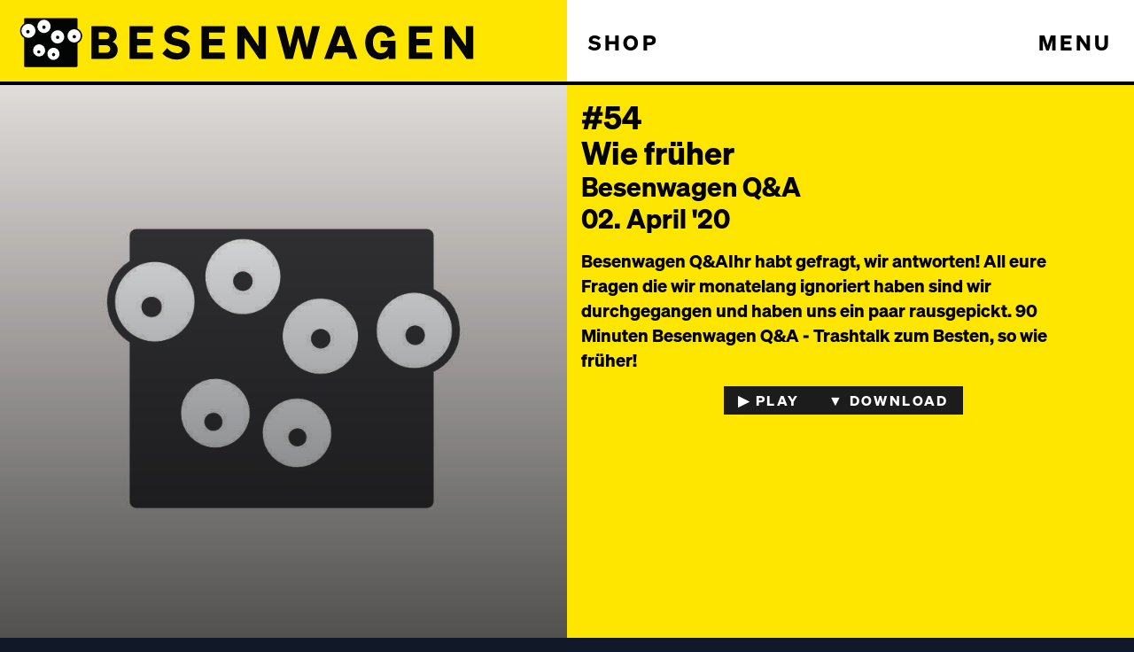

--- FILE ---
content_type: text/html; charset=utf-8
request_url: https://www.besenwagen.com/54-54-54-54-54-54-54-fragen-antworten?locale=de
body_size: 2520
content:
<!DOCTYPE html>
<html>
  <head>
    <title>Besenwagen - der Radsport Podcast</title>
    <meta name="viewport" content="width=device-width,initial-scale=1">
    <meta name="csrf-param" content="authenticity_token" />
<meta name="csrf-token" content="9mRrO6vwUMzB9Fui2AP__CcZ87lzzr8xJcfR1-CFx2Y5xFkc9XZ8w5vE1Uk9njz0pC6m_fVpQA0AObo6dmbSMg" />
    
    
    <link rel="stylesheet" href="/assets/application-3ce804f9ba01932c75c0ef8fb47824eb3520f381541e114c4e27d8fbd4fd474e.css" data-turbo-track="reload" />
    <script src="/assets/application-0541fdcc6ffe20c26b340b67a7bde47ffb0cc38149e848fb31807e3dec8fe5d1.js" data-turbo-track="reload" defer="defer"></script>

  </head>

  <body class=" bg-gray-900">
    <div id="menu" class="hidden fixed bw_bg_yellow w-full right-0 top-16 lg:top-0 left-0 bottom-0 z-50 ">
      
<div class=" max-w-2xl mx-auto">
  <a href="/"><img class="hidden lg:block" src="/assets/header-366c1f0e57ae17bba1acd3022e8cfedb06b275e09c218770f2c2448b543709e2.svg" /></a>
  <div class="p-4"><h5 class="wide">PODCAST</h5>
    <div class="flex flex-col gap-2 p-2">
      <h3><a href="/episodes?locale=de">Alle Episoden</a></h3>
      <h3><a href="/episodes?locale=de">Suche</a></h3>
      <h3><a href="/guests?locale=de">Gästeliste</a></h3>
      <h3><a href="/anrufbeantworter?locale=de">Anrufbeantworter</a></h3>
      <h3><a href="/videos?locale=de">Videos</a></h3>
    </div>
  </div>

  <div class="p-4"><h5 class="wide mt-6">BESENWAGEN</h5>
    <div class="flex flex-col gap-2 p-2">
      <h3><a href="/links?locale=de">Links</a></h3>
      <h3><a href="/contact?locale=de">Kontakt</a></h3>
      <h3><a href="/imprint?locale=de">Impressum</a></h3>
    </div>
  </div>
  <div class="p-4 flex items-center justify-center">
    <a href="https://podcasts.apple.com/de/podcast/id1414320459" target="_blank">
      <img src="/p.svg" class="inline-block mr-2" width="44px">
    </a>
    <a href="https://open.spotify.com/show/4USp7WKCNLGrwpiHsIYqkY" target="_blank">
      <img src="/s.svg" class="inline-block mr-2" width="44px">
    </a>
    <a class="" href="https://www.instagram.com/besenwagen_" target="_blank">
      <img src="/i.svg" class="inline-block mr-2" width="44px">
    </a>
  </div>
</div>
<div class="flex justify-center mt-8">
  <div style="cursor: pointer;" class="button" onclick="this.parentElement.parentElement.classList.add('hidden'); document.body.classList.toggle('open_modal')">
    CLOSE MENU
  </div>
</div>



    </div>
    <div class="bg-white max-w-screen-xl mx-auto">
      
      <div data-controller="navbar" class="w-full sticky top-0 z-40 mx-auto">
        <div class="w-full lg:flex w-full sticky top-0 z-40 mx-auto relative">
  <a href="/?locale=de" class="lg:w-1/2 h-16 lg:h-24 block bw_bg_yellow flex items-center">
    <img style="height: 96%" src="/assets/header-366c1f0e57ae17bba1acd3022e8cfedb06b275e09c218770f2c2448b543709e2.svg" />
  </a>
  <div class="h-12 lg:h-auto lg:w-1/2 flex bg-white items-center justify-between">
    <a href="https://shop.besenwagen.com" target="_blank" class="flex items-center justify-center px-6 bold wide lg:text-2xl">
      SHOP
    </a>
    <div id="hamburger" data-navbar-target="hamburger" data-action="click->navbar#toggle" class="flex items-center justify-center px-6 bold wide lg:text-2xl">
      MENU
    </div>
  </div>
    <div class="absolute border-b-2 lg:border-b-4 border-black bottom-0 left-0 right-0" style="height: 3px" ></div>

</div>

      </div>

      <div id="player" data-controller="player"  class="sticky lg:top-24 z-20" data-turbo-permanent data-loader-url-value="">
        <div data-player-target="player" class="hidden p-4 bg-gray-800 text-white">
          <div class="container mx-auto flex relative">
            <div class=" text-black flex-grow h-8 bg-gray-800 text-center text-sm relative flex items-center justify-between overflow-hidden">
              <input data-player-target="slider" data-action="player#move" step="1" type="range" min="0" max="100" value="0" class="slider absolute left-0 h-8 right-0 w-full m-0" />
              <span data-player-target="currentTime" class=" pointer-events-none z-30 mx-2 text-xs" style="min-width: 30px">0:00</span>
              <span data-player-target="title" class=" pointer-events-none z-30 truncate"></span>
              <span data-player-target="duration" class=" pointer-events-none z-30 mx-2 text-xs" style="min-width: 30px">1:34:20</span>

            </div>
            <div data-action="click->player#playPause" data-player-target="pause" class="ml-4 w-8 h-8 flex-none font-sans bg-gray-400 text-black text-center font-bold leading-8 rounded">
              <svg xmlns="http://www.w3.org/2000/svg" width="32" height="32" viewBox="-14 -12 46 46">
                <path fill="#000" fill-rule="evenodd" d="M0 0h6v24H0zM12 0h6v24h-6z" id="player-icon" data-player-target="icon" />
              </svg>
            </div>
          </div>
          <div class="container mx-auto flex relative mt-4">
            <div class="flex-grow h-8 text-sm relative flex items-center justify-center">
              <button class="text-gray-400 border border-gray-400 p-0.5 px-2 mr-2" data-action="player#timePlus" data-time="-30">-30s</button>
              <button class="text-gray-400 border border-gray-400 p-0.5 px-2 mr-4" data-action="player#timePlus" data-time="30">+30s</button>
              <button class="player-speed-buttons mr-2" data-action="player#setSpeed" data-speed="1.25">x1.25</button>
              <button class="player-speed-buttons" data-action="player#setSpeed" data-speed="1.5">x1.50</button>
            </div>
            <div data-player-target="close" class="ml-4 w-8 h-8 flex-none bg-gray-400 text-black text-center font-bold leading-8 rounded" data-action="click->player#close">
              <svg width="100%" height="100%" viewBox="0 0 46 46" version="1.1" xmlns="http://www.w3.org/2000/svg" style="fill-rule:evenodd;clip-rule:evenodd;stroke-linecap:round;stroke-linejoin:round;stroke-miterlimit:1.5; stroke:black;stroke-width:4px;">
                <path d="M11,11L35,35"></path>
                <path d="M35,11L11,35"></path>
              </svg>
            </div>
          </div>
          <audio id="player-audio" data-player-target="audio" src=""></audio>
        </div>
      </div>

      <p class="notice text-black"></p>

      <div class="lg:flex">
  <div class="lg:w-1/2 bg-gray-900 ">
    <div class="lg:sticky bg-gray-900 lg:top-24"  style=" max-height: 640px;">
      <div class="relative">
      <div class="gradient">
          <img src="/place.jpg" class="" style="">
        
      </div>
      <button
            id="episode-94"
            class="lg:hidden absolute bottom-4 right-4 current-episode-btn episode-mobile-btn z-30 button button_yellow"
            data-duration="5466"
            onclick="document.getElementById('player').setAttribute('data-player-id-value', '94'); return false;"
            data-audio-src="https://cdn.julephosting.de/podcasts/732-besenwagen-der-radsport-podcast/61018-wie-frueher.mp3?v=1"
            data-title="#54 – Wie früher">
            ▶︎ Play
          </button>
        </div>
    </div>
  </div>
  <div class="lg:w-1/2 p-4 pr-8 bw_bg_yellow ">

    <div class=" bw_bg_yellow z-20 pb-4">
      <h2>#54<br>Wie früher</h2>
      <h3>Besenwagen Q&amp;A<br>02. April &#39;20</h3>
    </div>

    <div class="bold text-xl bw_bg_yellow">
      Besenwagen Q&amp;AIhr habt gefragt, wir antworten! All eure Fragen die wir monatelang ignoriert haben sind wir durchgegangen und haben uns ein paar rausgepickt. 90 Minuten Besenwagen Q&amp;A - Trashtalk zum Besten, so wie früher!
    </div>

    <div class="flex gap-4 mt-4 justify-center">
      <button
        id="episode-94"
        class="hidden lg:inline-block current-episode-btn episode-mobile-btn button"
        data-duration="5466"
        onclick="document.getElementById('player').setAttribute('data-player-id-value', '94'); return false;"
        data-audio-src="https://cdn.julephosting.de/podcasts/732-besenwagen-der-radsport-podcast/61018-wie-frueher.mp3?v=1"
        data-title="#54 – Wie früher">
        ▶︎ Play
      </button>
      <a href="https://cdn.julephosting.de/podcasts/732-besenwagen-der-radsport-podcast/61018-wie-frueher.mp3?v=1" target="_blank" class="button">
        ▼ Download</a>
    </div>



  </div>
</div>






    </div>
  </body>
</html>


--- FILE ---
content_type: image/svg+xml
request_url: https://www.besenwagen.com/assets/header-366c1f0e57ae17bba1acd3022e8cfedb06b275e09c218770f2c2448b543709e2.svg
body_size: 1491
content:
<svg viewBox="0 0 2696 438" xmlns="http://www.w3.org/2000/svg" xml:space="preserve" style="fill-rule:evenodd;clip-rule:evenodd;stroke-linejoin:round;stroke-miterlimit:2">
    <path d="M100.396 34.586V22.39c0-.815-.663-1.472-1.473-1.472H32.634c-.815 0-1.473.661-1.473 1.472v5.802c-3.703 2.292-5.819 6.692-4.978 11.232a10.843 10.843 0 0 0 4.978 7.27v36.288c0 .815.662 1.473 1.473 1.473h66.289c.815 0 1.473-.662 1.473-1.473V53.433a10.379 10.379 0 0 0 5.911-7.914c.684-4.663-1.84-9.049-5.911-10.933Z" style="fill:#030404" transform="scale(4.16667)"/>
    <path d="M57.319 67.04a7.858 7.858 0 1 0-13.3-8.374 7.858 7.858 0 0 0 13.3 8.374ZM75.932 71.548a7.857 7.857 0 1 0-13.297-8.374 7.857 7.857 0 0 0 2.462 10.835 7.856 7.856 0 0 0 10.835-2.461Z" style="fill:#fff;fill-rule:nonzero" transform="scale(4.16667)"/>
    <path d="M70.954 69.694a2.034 2.034 0 1 0-3.119-2.61 2.034 2.034 0 0 0 3.119 2.61ZM50.233 66.873a2.033 2.033 0 1 0 0-4.065 2.033 2.033 0 0 0 0 4.065Z" style="fill:#030404;fill-rule:nonzero" transform="scale(4.16667)"/>
    <path d="M75.08 53.898a8.602 8.602 0 0 0 8.132-9.048 8.6 8.6 0 0 0-9.047-8.132 8.602 8.602 0 1 0 .915 17.18ZM96.488 52.599a8.602 8.602 0 1 0-.915-17.18 8.602 8.602 0 0 0 .915 17.18Z" style="fill:#fff;fill-rule:nonzero" transform="scale(4.16667)"/>
    <path d="M96.232 47.285a2.191 2.191 0 1 0 0-4.382 2.191 2.191 0 0 0 0 4.382ZM74.698 48.078a2.191 2.191 0 1 0 0-4.382 2.191 2.191 0 0 0 0 4.382Z" style="fill:#030404;fill-rule:nonzero" transform="scale(4.16667)"/>
    <path d="M37.065 46.532a9.094 9.094 0 0 0 8.901-9.282 9.092 9.092 0 0 0-9.282-8.9 9.092 9.092 0 0 0-8.9 9.281 9.093 9.093 0 0 0 9.281 8.901Z" style="fill:#fff;fill-rule:nonzero" transform="scale(4.16667)"/>
    <path d="M36.131 40.94a2.292 2.292 0 1 0 0-4.584 2.292 2.292 0 0 0 0 4.584Z" style="fill:#030404;fill-rule:nonzero" transform="scale(4.16667)"/>
    <path d="M61.282 39.138a8.576 8.576 0 1 0-8.667-14.8 8.576 8.576 0 0 0 8.667 14.8Z" style="fill:#fff;fill-rule:nonzero" transform="scale(4.16667)"/>
    <path d="M56.946 34.958a2.182 2.182 0 1 0 .001-4.365 2.182 2.182 0 0 0-.001 4.365ZM118.397 74.075h19.492c9.179 0 14.543-4.47 14.543-12.04 0-5.126-2.98-8.702-7.033-10.193 2.801-1.192 5.782-4.112 5.782-9.06 0-7.45-5.007-11.504-14.365-11.504h-18.419v42.797Zm9.537-25.63v-9.001h7.868c3.875 0 6.021 1.491 6.021 4.471s-2.146 4.53-6.021 4.53h-7.868Zm0 7.749h9.061c3.814 0 5.901 1.967 5.901 4.828s-2.087 4.828-5.901 4.828h-9.061v-9.656ZM167.835 31.278v42.797h30.221v-8.523h-20.445v-9.12h17.047v-8.404h-17.047v-8.226h20.445v-8.524h-30.221ZM210.367 66.804c3.516 4.887 11.265 7.927 18.358 7.927 9.478 0 17.286-5.186 17.286-14.126 0-9.418-8.345-11.147-15.08-12.577-5.484-1.192-8.405-1.789-8.405-4.769 0-2.742 2.623-4.411 6.378-4.411 4.53 0 8.047 2.146 10.67 5.484l6.02-6.557c-3.159-3.993-9.001-7.152-16.392-7.152-9.12 0-16.392 5.245-16.392 13.649 0 8.584 6.915 10.67 13.233 12.041 6.497 1.43 10.133 1.907 10.133 5.305 0 3.219-2.921 4.888-7.034 4.888-4.589 0-9.298-2.266-12.636-6.557l-6.139 6.855ZM261.006 31.278v42.797h30.221v-8.523h-20.445v-9.12h17.048v-8.404h-17.048v-8.226h20.445v-8.524h-30.221ZM344.433 31.278h-9.537v26.167l-17.524-26.167h-9.954v42.797h9.537V46.478l18.836 27.597h8.642V31.278ZM382.364 31.278l-6.795 27.956-6.915-27.956h-10.311l11.444 42.797h9.596l7.034-27.359 7.153 27.359h9.596l11.385-42.797h-10.073l-6.855 27.956-6.855-27.956h-8.404ZM435.835 31.278l-15.796 42.797h9.835l3.1-8.583h16.809l3.099 8.583h10.074L447.22 31.278h-11.385Zm5.484 11.028 5.424 14.961h-10.789l5.365-14.961ZM503.511 74.075h8.822V50.472h-19.312v8.166h9.477c-.536 4.41-3.815 7.689-8.702 7.689-6.378 0-10.67-5.365-10.67-13.531s4.292-13.53 10.491-13.53c4.53 0 7.629 2.622 8.583 7.212l9.477-3.04c-2.622-7.868-8.762-12.815-18.12-12.815-11.921 0-20.385 9.358-20.385 22.292 0 12.875 8.285 21.816 19.551 21.816 5.185 0 9.119-1.907 10.788-4.47v3.814ZM529.641 31.278v42.797h30.22v-8.523h-20.444v-9.12h17.047v-8.404h-17.047v-8.226h20.444v-8.524h-30.22ZM613.068 31.278h-9.537v26.167l-17.524-26.167h-9.955v42.797h9.537V46.478l18.836 27.597h8.643V31.278Z" style="fill:#030404;fill-rule:nonzero" transform="scale(4.16667)"/>
</svg>


--- FILE ---
content_type: application/javascript
request_url: https://www.besenwagen.com/assets/application-0541fdcc6ffe20c26b340b67a7bde47ffb0cc38149e848fb31807e3dec8fe5d1.js
body_size: 116376
content:
(() => {
  var __create = Object.create;
  var __defProp = Object.defineProperty;
  var __getOwnPropDesc = Object.getOwnPropertyDescriptor;
  var __getOwnPropNames = Object.getOwnPropertyNames;
  var __getProtoOf = Object.getPrototypeOf;
  var __hasOwnProp = Object.prototype.hasOwnProperty;
  var __defNormalProp = (obj, key, value) => key in obj ? __defProp(obj, key, { enumerable: true, configurable: true, writable: true, value }) : obj[key] = value;
  var __esm = (fn, res) => function __init() {
    return fn && (res = (0, fn[__getOwnPropNames(fn)[0]])(fn = 0)), res;
  };
  var __commonJS = (cb, mod) => function __require() {
    return mod || (0, cb[__getOwnPropNames(cb)[0]])((mod = { exports: {} }).exports, mod), mod.exports;
  };
  var __export = (target, all) => {
    for (var name in all)
      __defProp(target, name, { get: all[name], enumerable: true });
  };
  var __copyProps = (to, from, except, desc) => {
    if (from && typeof from === "object" || typeof from === "function") {
      for (let key of __getOwnPropNames(from))
        if (!__hasOwnProp.call(to, key) && key !== except)
          __defProp(to, key, { get: () => from[key], enumerable: !(desc = __getOwnPropDesc(from, key)) || desc.enumerable });
    }
    return to;
  };
  var __toESM = (mod, isNodeMode, target) => (target = mod != null ? __create(__getProtoOf(mod)) : {}, __copyProps(
    isNodeMode || !mod || !mod.__esModule ? __defProp(target, "default", { value: mod, enumerable: true }) : target,
    mod
  ));
  var __publicField = (obj, key, value) => {
    __defNormalProp(obj, typeof key !== "symbol" ? key + "" : key, value);
    return value;
  };

  // node_modules/@rails/actioncable/src/adapters.js
  var adapters_default;
  var init_adapters = __esm({
    "node_modules/@rails/actioncable/src/adapters.js"() {
      adapters_default = {
        logger: typeof console !== "undefined" ? console : void 0,
        WebSocket: typeof WebSocket !== "undefined" ? WebSocket : void 0
      };
    }
  });

  // node_modules/@rails/actioncable/src/logger.js
  var logger_default;
  var init_logger = __esm({
    "node_modules/@rails/actioncable/src/logger.js"() {
      init_adapters();
      logger_default = {
        log(...messages) {
          if (this.enabled) {
            messages.push(Date.now());
            adapters_default.logger.log("[ActionCable]", ...messages);
          }
        }
      };
    }
  });

  // node_modules/@rails/actioncable/src/connection_monitor.js
  var now, secondsSince, ConnectionMonitor, connection_monitor_default;
  var init_connection_monitor = __esm({
    "node_modules/@rails/actioncable/src/connection_monitor.js"() {
      init_logger();
      now = () => new Date().getTime();
      secondsSince = (time) => (now() - time) / 1e3;
      ConnectionMonitor = class {
        constructor(connection) {
          this.visibilityDidChange = this.visibilityDidChange.bind(this);
          this.connection = connection;
          this.reconnectAttempts = 0;
        }
        start() {
          if (!this.isRunning()) {
            this.startedAt = now();
            delete this.stoppedAt;
            this.startPolling();
            addEventListener("visibilitychange", this.visibilityDidChange);
            logger_default.log(`ConnectionMonitor started. stale threshold = ${this.constructor.staleThreshold} s`);
          }
        }
        stop() {
          if (this.isRunning()) {
            this.stoppedAt = now();
            this.stopPolling();
            removeEventListener("visibilitychange", this.visibilityDidChange);
            logger_default.log("ConnectionMonitor stopped");
          }
        }
        isRunning() {
          return this.startedAt && !this.stoppedAt;
        }
        recordPing() {
          this.pingedAt = now();
        }
        recordConnect() {
          this.reconnectAttempts = 0;
          this.recordPing();
          delete this.disconnectedAt;
          logger_default.log("ConnectionMonitor recorded connect");
        }
        recordDisconnect() {
          this.disconnectedAt = now();
          logger_default.log("ConnectionMonitor recorded disconnect");
        }
        startPolling() {
          this.stopPolling();
          this.poll();
        }
        stopPolling() {
          clearTimeout(this.pollTimeout);
        }
        poll() {
          this.pollTimeout = setTimeout(
            () => {
              this.reconnectIfStale();
              this.poll();
            },
            this.getPollInterval()
          );
        }
        getPollInterval() {
          const { staleThreshold, reconnectionBackoffRate } = this.constructor;
          const backoff = Math.pow(1 + reconnectionBackoffRate, Math.min(this.reconnectAttempts, 10));
          const jitterMax = this.reconnectAttempts === 0 ? 1 : reconnectionBackoffRate;
          const jitter = jitterMax * Math.random();
          return staleThreshold * 1e3 * backoff * (1 + jitter);
        }
        reconnectIfStale() {
          if (this.connectionIsStale()) {
            logger_default.log(`ConnectionMonitor detected stale connection. reconnectAttempts = ${this.reconnectAttempts}, time stale = ${secondsSince(this.refreshedAt)} s, stale threshold = ${this.constructor.staleThreshold} s`);
            this.reconnectAttempts++;
            if (this.disconnectedRecently()) {
              logger_default.log(`ConnectionMonitor skipping reopening recent disconnect. time disconnected = ${secondsSince(this.disconnectedAt)} s`);
            } else {
              logger_default.log("ConnectionMonitor reopening");
              this.connection.reopen();
            }
          }
        }
        get refreshedAt() {
          return this.pingedAt ? this.pingedAt : this.startedAt;
        }
        connectionIsStale() {
          return secondsSince(this.refreshedAt) > this.constructor.staleThreshold;
        }
        disconnectedRecently() {
          return this.disconnectedAt && secondsSince(this.disconnectedAt) < this.constructor.staleThreshold;
        }
        visibilityDidChange() {
          if (document.visibilityState === "visible") {
            setTimeout(
              () => {
                if (this.connectionIsStale() || !this.connection.isOpen()) {
                  logger_default.log(`ConnectionMonitor reopening stale connection on visibilitychange. visibilityState = ${document.visibilityState}`);
                  this.connection.reopen();
                }
              },
              200
            );
          }
        }
      };
      ConnectionMonitor.staleThreshold = 6;
      ConnectionMonitor.reconnectionBackoffRate = 0.15;
      connection_monitor_default = ConnectionMonitor;
    }
  });

  // node_modules/@rails/actioncable/src/internal.js
  var internal_default;
  var init_internal = __esm({
    "node_modules/@rails/actioncable/src/internal.js"() {
      internal_default = {
        "message_types": {
          "welcome": "welcome",
          "disconnect": "disconnect",
          "ping": "ping",
          "confirmation": "confirm_subscription",
          "rejection": "reject_subscription"
        },
        "disconnect_reasons": {
          "unauthorized": "unauthorized",
          "invalid_request": "invalid_request",
          "server_restart": "server_restart",
          "remote": "remote"
        },
        "default_mount_path": "/cable",
        "protocols": [
          "actioncable-v1-json",
          "actioncable-unsupported"
        ]
      };
    }
  });

  // node_modules/@rails/actioncable/src/connection.js
  var message_types, protocols, supportedProtocols, indexOf, Connection, connection_default;
  var init_connection = __esm({
    "node_modules/@rails/actioncable/src/connection.js"() {
      init_adapters();
      init_connection_monitor();
      init_internal();
      init_logger();
      ({ message_types, protocols } = internal_default);
      supportedProtocols = protocols.slice(0, protocols.length - 1);
      indexOf = [].indexOf;
      Connection = class {
        constructor(consumer2) {
          this.open = this.open.bind(this);
          this.consumer = consumer2;
          this.subscriptions = this.consumer.subscriptions;
          this.monitor = new connection_monitor_default(this);
          this.disconnected = true;
        }
        send(data) {
          if (this.isOpen()) {
            this.webSocket.send(JSON.stringify(data));
            return true;
          } else {
            return false;
          }
        }
        open() {
          if (this.isActive()) {
            logger_default.log(`Attempted to open WebSocket, but existing socket is ${this.getState()}`);
            return false;
          } else {
            const socketProtocols = [...protocols, ...this.consumer.subprotocols || []];
            logger_default.log(`Opening WebSocket, current state is ${this.getState()}, subprotocols: ${socketProtocols}`);
            if (this.webSocket) {
              this.uninstallEventHandlers();
            }
            this.webSocket = new adapters_default.WebSocket(this.consumer.url, socketProtocols);
            this.installEventHandlers();
            this.monitor.start();
            return true;
          }
        }
        close({ allowReconnect } = { allowReconnect: true }) {
          if (!allowReconnect) {
            this.monitor.stop();
          }
          if (this.isOpen()) {
            return this.webSocket.close();
          }
        }
        reopen() {
          logger_default.log(`Reopening WebSocket, current state is ${this.getState()}`);
          if (this.isActive()) {
            try {
              return this.close();
            } catch (error2) {
              logger_default.log("Failed to reopen WebSocket", error2);
            } finally {
              logger_default.log(`Reopening WebSocket in ${this.constructor.reopenDelay}ms`);
              setTimeout(this.open, this.constructor.reopenDelay);
            }
          } else {
            return this.open();
          }
        }
        getProtocol() {
          if (this.webSocket) {
            return this.webSocket.protocol;
          }
        }
        isOpen() {
          return this.isState("open");
        }
        isActive() {
          return this.isState("open", "connecting");
        }
        triedToReconnect() {
          return this.monitor.reconnectAttempts > 0;
        }
        isProtocolSupported() {
          return indexOf.call(supportedProtocols, this.getProtocol()) >= 0;
        }
        isState(...states) {
          return indexOf.call(states, this.getState()) >= 0;
        }
        getState() {
          if (this.webSocket) {
            for (let state in adapters_default.WebSocket) {
              if (adapters_default.WebSocket[state] === this.webSocket.readyState) {
                return state.toLowerCase();
              }
            }
          }
          return null;
        }
        installEventHandlers() {
          for (let eventName in this.events) {
            const handler = this.events[eventName].bind(this);
            this.webSocket[`on${eventName}`] = handler;
          }
        }
        uninstallEventHandlers() {
          for (let eventName in this.events) {
            this.webSocket[`on${eventName}`] = function() {
            };
          }
        }
      };
      Connection.reopenDelay = 500;
      Connection.prototype.events = {
        message(event) {
          if (!this.isProtocolSupported()) {
            return;
          }
          const { identifier, message, reason, reconnect, type } = JSON.parse(event.data);
          switch (type) {
            case message_types.welcome:
              if (this.triedToReconnect()) {
                this.reconnectAttempted = true;
              }
              this.monitor.recordConnect();
              return this.subscriptions.reload();
            case message_types.disconnect:
              logger_default.log(`Disconnecting. Reason: ${reason}`);
              return this.close({ allowReconnect: reconnect });
            case message_types.ping:
              return this.monitor.recordPing();
            case message_types.confirmation:
              this.subscriptions.confirmSubscription(identifier);
              if (this.reconnectAttempted) {
                this.reconnectAttempted = false;
                return this.subscriptions.notify(identifier, "connected", { reconnected: true });
              } else {
                return this.subscriptions.notify(identifier, "connected", { reconnected: false });
              }
            case message_types.rejection:
              return this.subscriptions.reject(identifier);
            default:
              return this.subscriptions.notify(identifier, "received", message);
          }
        },
        open() {
          logger_default.log(`WebSocket onopen event, using '${this.getProtocol()}' subprotocol`);
          this.disconnected = false;
          if (!this.isProtocolSupported()) {
            logger_default.log("Protocol is unsupported. Stopping monitor and disconnecting.");
            return this.close({ allowReconnect: false });
          }
        },
        close(event) {
          logger_default.log("WebSocket onclose event");
          if (this.disconnected) {
            return;
          }
          this.disconnected = true;
          this.monitor.recordDisconnect();
          return this.subscriptions.notifyAll("disconnected", { willAttemptReconnect: this.monitor.isRunning() });
        },
        error() {
          logger_default.log("WebSocket onerror event");
        }
      };
      connection_default = Connection;
    }
  });

  // node_modules/@rails/actioncable/src/subscription.js
  var extend, Subscription;
  var init_subscription = __esm({
    "node_modules/@rails/actioncable/src/subscription.js"() {
      extend = function(object, properties) {
        if (properties != null) {
          for (let key in properties) {
            const value = properties[key];
            object[key] = value;
          }
        }
        return object;
      };
      Subscription = class {
        constructor(consumer2, params = {}, mixin) {
          this.consumer = consumer2;
          this.identifier = JSON.stringify(params);
          extend(this, mixin);
        }
        perform(action, data = {}) {
          data.action = action;
          return this.send(data);
        }
        send(data) {
          return this.consumer.send({ command: "message", identifier: this.identifier, data: JSON.stringify(data) });
        }
        unsubscribe() {
          return this.consumer.subscriptions.remove(this);
        }
      };
    }
  });

  // node_modules/@rails/actioncable/src/subscription_guarantor.js
  var SubscriptionGuarantor, subscription_guarantor_default;
  var init_subscription_guarantor = __esm({
    "node_modules/@rails/actioncable/src/subscription_guarantor.js"() {
      init_logger();
      SubscriptionGuarantor = class {
        constructor(subscriptions) {
          this.subscriptions = subscriptions;
          this.pendingSubscriptions = [];
        }
        guarantee(subscription) {
          if (this.pendingSubscriptions.indexOf(subscription) == -1) {
            logger_default.log(`SubscriptionGuarantor guaranteeing ${subscription.identifier}`);
            this.pendingSubscriptions.push(subscription);
          } else {
            logger_default.log(`SubscriptionGuarantor already guaranteeing ${subscription.identifier}`);
          }
          this.startGuaranteeing();
        }
        forget(subscription) {
          logger_default.log(`SubscriptionGuarantor forgetting ${subscription.identifier}`);
          this.pendingSubscriptions = this.pendingSubscriptions.filter((s) => s !== subscription);
        }
        startGuaranteeing() {
          this.stopGuaranteeing();
          this.retrySubscribing();
        }
        stopGuaranteeing() {
          clearTimeout(this.retryTimeout);
        }
        retrySubscribing() {
          this.retryTimeout = setTimeout(
            () => {
              if (this.subscriptions && typeof this.subscriptions.subscribe === "function") {
                this.pendingSubscriptions.map((subscription) => {
                  logger_default.log(`SubscriptionGuarantor resubscribing ${subscription.identifier}`);
                  this.subscriptions.subscribe(subscription);
                });
              }
            },
            500
          );
        }
      };
      subscription_guarantor_default = SubscriptionGuarantor;
    }
  });

  // node_modules/@rails/actioncable/src/subscriptions.js
  var Subscriptions;
  var init_subscriptions = __esm({
    "node_modules/@rails/actioncable/src/subscriptions.js"() {
      init_subscription();
      init_subscription_guarantor();
      init_logger();
      Subscriptions = class {
        constructor(consumer2) {
          this.consumer = consumer2;
          this.guarantor = new subscription_guarantor_default(this);
          this.subscriptions = [];
        }
        create(channelName, mixin) {
          const channel = channelName;
          const params = typeof channel === "object" ? channel : { channel };
          const subscription = new Subscription(this.consumer, params, mixin);
          return this.add(subscription);
        }
        add(subscription) {
          this.subscriptions.push(subscription);
          this.consumer.ensureActiveConnection();
          this.notify(subscription, "initialized");
          this.subscribe(subscription);
          return subscription;
        }
        remove(subscription) {
          this.forget(subscription);
          if (!this.findAll(subscription.identifier).length) {
            this.sendCommand(subscription, "unsubscribe");
          }
          return subscription;
        }
        reject(identifier) {
          return this.findAll(identifier).map((subscription) => {
            this.forget(subscription);
            this.notify(subscription, "rejected");
            return subscription;
          });
        }
        forget(subscription) {
          this.guarantor.forget(subscription);
          this.subscriptions = this.subscriptions.filter((s) => s !== subscription);
          return subscription;
        }
        findAll(identifier) {
          return this.subscriptions.filter((s) => s.identifier === identifier);
        }
        reload() {
          return this.subscriptions.map((subscription) => this.subscribe(subscription));
        }
        notifyAll(callbackName, ...args) {
          return this.subscriptions.map((subscription) => this.notify(subscription, callbackName, ...args));
        }
        notify(subscription, callbackName, ...args) {
          let subscriptions;
          if (typeof subscription === "string") {
            subscriptions = this.findAll(subscription);
          } else {
            subscriptions = [subscription];
          }
          return subscriptions.map((subscription2) => typeof subscription2[callbackName] === "function" ? subscription2[callbackName](...args) : void 0);
        }
        subscribe(subscription) {
          if (this.sendCommand(subscription, "subscribe")) {
            this.guarantor.guarantee(subscription);
          }
        }
        confirmSubscription(identifier) {
          logger_default.log(`Subscription confirmed ${identifier}`);
          this.findAll(identifier).map((subscription) => this.guarantor.forget(subscription));
        }
        sendCommand(subscription, command) {
          const { identifier } = subscription;
          return this.consumer.send({ command, identifier });
        }
      };
    }
  });

  // node_modules/@rails/actioncable/src/consumer.js
  function createWebSocketURL(url) {
    if (typeof url === "function") {
      url = url();
    }
    if (url && !/^wss?:/i.test(url)) {
      const a = document.createElement("a");
      a.href = url;
      a.href = a.href;
      a.protocol = a.protocol.replace("http", "ws");
      return a.href;
    } else {
      return url;
    }
  }
  var Consumer;
  var init_consumer = __esm({
    "node_modules/@rails/actioncable/src/consumer.js"() {
      init_connection();
      init_subscriptions();
      Consumer = class {
        constructor(url) {
          this._url = url;
          this.subscriptions = new Subscriptions(this);
          this.connection = new connection_default(this);
          this.subprotocols = [];
        }
        get url() {
          return createWebSocketURL(this._url);
        }
        send(data) {
          return this.connection.send(data);
        }
        connect() {
          return this.connection.open();
        }
        disconnect() {
          return this.connection.close({ allowReconnect: false });
        }
        ensureActiveConnection() {
          if (!this.connection.isActive()) {
            return this.connection.open();
          }
        }
        addSubProtocol(subprotocol) {
          this.subprotocols = [...this.subprotocols, subprotocol];
        }
      };
    }
  });

  // node_modules/@rails/actioncable/src/index.js
  var src_exports = {};
  __export(src_exports, {
    Connection: () => connection_default,
    ConnectionMonitor: () => connection_monitor_default,
    Consumer: () => Consumer,
    INTERNAL: () => internal_default,
    Subscription: () => Subscription,
    SubscriptionGuarantor: () => subscription_guarantor_default,
    Subscriptions: () => Subscriptions,
    adapters: () => adapters_default,
    createConsumer: () => createConsumer,
    createWebSocketURL: () => createWebSocketURL,
    getConfig: () => getConfig,
    logger: () => logger_default
  });
  function createConsumer(url = getConfig("url") || internal_default.default_mount_path) {
    return new Consumer(url);
  }
  function getConfig(name) {
    const element = document.head.querySelector(`meta[name='action-cable-${name}']`);
    if (element) {
      return element.getAttribute("content");
    }
  }
  var init_src = __esm({
    "node_modules/@rails/actioncable/src/index.js"() {
      init_connection();
      init_connection_monitor();
      init_consumer();
      init_internal();
      init_subscription();
      init_subscriptions();
      init_subscription_guarantor();
      init_adapters();
      init_logger();
    }
  });

  // node_modules/trix/dist/trix.js
  var require_trix = __commonJS({
    "node_modules/trix/dist/trix.js"(exports, module) {
      (function() {
      }).call(exports), function() {
        var t;
        null == window.Set && (window.Set = t = function() {
          function t2() {
            this.clear();
          }
          return t2.prototype.clear = function() {
            return this.values = [];
          }, t2.prototype.has = function(t3) {
            return -1 !== this.values.indexOf(t3);
          }, t2.prototype.add = function(t3) {
            return this.has(t3) || this.values.push(t3), this;
          }, t2.prototype["delete"] = function(t3) {
            var e;
            return -1 === (e = this.values.indexOf(t3)) ? false : (this.values.splice(e, 1), true);
          }, t2.prototype.forEach = function() {
            var t3;
            return (t3 = this.values).forEach.apply(t3, arguments);
          }, t2;
        }());
      }.call(exports), function(t) {
        function e() {
        }
        function n(t2, e2) {
          return function() {
            t2.apply(e2, arguments);
          };
        }
        function i(t2) {
          if ("object" != typeof this)
            throw new TypeError("Promises must be constructed via new");
          if ("function" != typeof t2)
            throw new TypeError("not a function");
          this._state = 0, this._handled = false, this._value = void 0, this._deferreds = [], c(t2, this);
        }
        function o(t2, e2) {
          for (; 3 === t2._state; )
            t2 = t2._value;
          return 0 === t2._state ? void t2._deferreds.push(e2) : (t2._handled = true, void h(function() {
            var n2 = 1 === t2._state ? e2.onFulfilled : e2.onRejected;
            if (null === n2)
              return void (1 === t2._state ? r : s)(e2.promise, t2._value);
            var i2;
            try {
              i2 = n2(t2._value);
            } catch (o2) {
              return void s(e2.promise, o2);
            }
            r(e2.promise, i2);
          }));
        }
        function r(t2, e2) {
          try {
            if (e2 === t2)
              throw new TypeError("A promise cannot be resolved with itself.");
            if (e2 && ("object" == typeof e2 || "function" == typeof e2)) {
              var o2 = e2.then;
              if (e2 instanceof i)
                return t2._state = 3, t2._value = e2, void a(t2);
              if ("function" == typeof o2)
                return void c(n(o2, e2), t2);
            }
            t2._state = 1, t2._value = e2, a(t2);
          } catch (r2) {
            s(t2, r2);
          }
        }
        function s(t2, e2) {
          t2._state = 2, t2._value = e2, a(t2);
        }
        function a(t2) {
          2 === t2._state && 0 === t2._deferreds.length && setTimeout(function() {
            t2._handled || p(t2._value);
          }, 1);
          for (var e2 = 0, n2 = t2._deferreds.length; n2 > e2; e2++)
            o(t2, t2._deferreds[e2]);
          t2._deferreds = null;
        }
        function u(t2, e2, n2) {
          this.onFulfilled = "function" == typeof t2 ? t2 : null, this.onRejected = "function" == typeof e2 ? e2 : null, this.promise = n2;
        }
        function c(t2, e2) {
          var n2 = false;
          try {
            t2(function(t3) {
              n2 || (n2 = true, r(e2, t3));
            }, function(t3) {
              n2 || (n2 = true, s(e2, t3));
            });
          } catch (i2) {
            if (n2)
              return;
            n2 = true, s(e2, i2);
          }
        }
        var l = setTimeout, h = "function" == typeof setImmediate && setImmediate || function(t2) {
          l(t2, 1);
        }, p = function(t2) {
          "undefined" != typeof console && console && console.warn("Possible Unhandled Promise Rejection:", t2);
        };
        i.prototype["catch"] = function(t2) {
          return this.then(null, t2);
        }, i.prototype.then = function(t2, n2) {
          var r2 = new i(e);
          return o(this, new u(t2, n2, r2)), r2;
        }, i.all = function(t2) {
          var e2 = Array.prototype.slice.call(t2);
          return new i(function(t3, n2) {
            function i2(r3, s2) {
              try {
                if (s2 && ("object" == typeof s2 || "function" == typeof s2)) {
                  var a2 = s2.then;
                  if ("function" == typeof a2)
                    return void a2.call(s2, function(t4) {
                      i2(r3, t4);
                    }, n2);
                }
                e2[r3] = s2, 0 === --o2 && t3(e2);
              } catch (u2) {
                n2(u2);
              }
            }
            if (0 === e2.length)
              return t3([]);
            for (var o2 = e2.length, r2 = 0; r2 < e2.length; r2++)
              i2(r2, e2[r2]);
          });
        }, i.resolve = function(t2) {
          return t2 && "object" == typeof t2 && t2.constructor === i ? t2 : new i(function(e2) {
            e2(t2);
          });
        }, i.reject = function(t2) {
          return new i(function(e2, n2) {
            n2(t2);
          });
        }, i.race = function(t2) {
          return new i(function(e2, n2) {
            for (var i2 = 0, o2 = t2.length; o2 > i2; i2++)
              t2[i2].then(e2, n2);
          });
        }, i._setImmediateFn = function(t2) {
          h = t2;
        }, i._setUnhandledRejectionFn = function(t2) {
          p = t2;
        }, "undefined" != typeof module && module.exports ? module.exports = i : t.Promise || (t.Promise = i);
      }(exports), function() {
        var t = "object" == typeof window.customElements, e = "function" == typeof document.registerElement, n = t || e;
        n || ("undefined" == typeof WeakMap && !function() {
          var t2 = Object.defineProperty, e2 = Date.now() % 1e9, n2 = function() {
            this.name = "__st" + (1e9 * Math.random() >>> 0) + (e2++ + "__");
          };
          n2.prototype = { set: function(e3, n3) {
            var i = e3[this.name];
            return i && i[0] === e3 ? i[1] = n3 : t2(e3, this.name, { value: [e3, n3], writable: true }), this;
          }, get: function(t3) {
            var e3;
            return (e3 = t3[this.name]) && e3[0] === t3 ? e3[1] : void 0;
          }, "delete": function(t3) {
            var e3 = t3[this.name];
            return e3 && e3[0] === t3 ? (e3[0] = e3[1] = void 0, true) : false;
          }, has: function(t3) {
            var e3 = t3[this.name];
            return e3 ? e3[0] === t3 : false;
          } }, window.WeakMap = n2;
        }(), function(t2) {
          function e2(t3) {
            A.push(t3), b || (b = true, g(i));
          }
          function n2(t3) {
            return window.ShadowDOMPolyfill && window.ShadowDOMPolyfill.wrapIfNeeded(t3) || t3;
          }
          function i() {
            b = false;
            var t3 = A;
            A = [], t3.sort(function(t4, e4) {
              return t4.uid_ - e4.uid_;
            });
            var e3 = false;
            t3.forEach(function(t4) {
              var n3 = t4.takeRecords();
              o(t4), n3.length && (t4.callback_(n3, t4), e3 = true);
            }), e3 && i();
          }
          function o(t3) {
            t3.nodes_.forEach(function(e3) {
              var n3 = m.get(e3);
              n3 && n3.forEach(function(e4) {
                e4.observer === t3 && e4.removeTransientObservers();
              });
            });
          }
          function r(t3, e3) {
            for (var n3 = t3; n3; n3 = n3.parentNode) {
              var i2 = m.get(n3);
              if (i2)
                for (var o2 = 0; o2 < i2.length; o2++) {
                  var r2 = i2[o2], s2 = r2.options;
                  if (n3 === t3 || s2.subtree) {
                    var a2 = e3(s2);
                    a2 && r2.enqueue(a2);
                  }
                }
            }
          }
          function s(t3) {
            this.callback_ = t3, this.nodes_ = [], this.records_ = [], this.uid_ = ++C;
          }
          function a(t3, e3) {
            this.type = t3, this.target = e3, this.addedNodes = [], this.removedNodes = [], this.previousSibling = null, this.nextSibling = null, this.attributeName = null, this.attributeNamespace = null, this.oldValue = null;
          }
          function u(t3) {
            var e3 = new a(t3.type, t3.target);
            return e3.addedNodes = t3.addedNodes.slice(), e3.removedNodes = t3.removedNodes.slice(), e3.previousSibling = t3.previousSibling, e3.nextSibling = t3.nextSibling, e3.attributeName = t3.attributeName, e3.attributeNamespace = t3.attributeNamespace, e3.oldValue = t3.oldValue, e3;
          }
          function c(t3, e3) {
            return x = new a(t3, e3);
          }
          function l(t3) {
            return w ? w : (w = u(x), w.oldValue = t3, w);
          }
          function h() {
            x = w = void 0;
          }
          function p(t3) {
            return t3 === w || t3 === x;
          }
          function d(t3, e3) {
            return t3 === e3 ? t3 : w && p(t3) ? w : null;
          }
          function f(t3, e3, n3) {
            this.observer = t3, this.target = e3, this.options = n3, this.transientObservedNodes = [];
          }
          if (!t2.JsMutationObserver) {
            var g, m = /* @__PURE__ */ new WeakMap();
            if (/Trident|Edge/.test(navigator.userAgent))
              g = setTimeout;
            else if (window.setImmediate)
              g = window.setImmediate;
            else {
              var v = [], y = String(Math.random());
              window.addEventListener("message", function(t3) {
                if (t3.data === y) {
                  var e3 = v;
                  v = [], e3.forEach(function(t4) {
                    t4();
                  });
                }
              }), g = function(t3) {
                v.push(t3), window.postMessage(y, "*");
              };
            }
            var b = false, A = [], C = 0;
            s.prototype = { observe: function(t3, e3) {
              if (t3 = n2(t3), !e3.childList && !e3.attributes && !e3.characterData || e3.attributeOldValue && !e3.attributes || e3.attributeFilter && e3.attributeFilter.length && !e3.attributes || e3.characterDataOldValue && !e3.characterData)
                throw new SyntaxError();
              var i2 = m.get(t3);
              i2 || m.set(t3, i2 = []);
              for (var o2, r2 = 0; r2 < i2.length; r2++)
                if (i2[r2].observer === this) {
                  o2 = i2[r2], o2.removeListeners(), o2.options = e3;
                  break;
                }
              o2 || (o2 = new f(this, t3, e3), i2.push(o2), this.nodes_.push(t3)), o2.addListeners();
            }, disconnect: function() {
              this.nodes_.forEach(function(t3) {
                for (var e3 = m.get(t3), n3 = 0; n3 < e3.length; n3++) {
                  var i2 = e3[n3];
                  if (i2.observer === this) {
                    i2.removeListeners(), e3.splice(n3, 1);
                    break;
                  }
                }
              }, this), this.records_ = [];
            }, takeRecords: function() {
              var t3 = this.records_;
              return this.records_ = [], t3;
            } };
            var x, w;
            f.prototype = { enqueue: function(t3) {
              var n3 = this.observer.records_, i2 = n3.length;
              if (n3.length > 0) {
                var o2 = n3[i2 - 1], r2 = d(o2, t3);
                if (r2)
                  return void (n3[i2 - 1] = r2);
              } else
                e2(this.observer);
              n3[i2] = t3;
            }, addListeners: function() {
              this.addListeners_(this.target);
            }, addListeners_: function(t3) {
              var e3 = this.options;
              e3.attributes && t3.addEventListener("DOMAttrModified", this, true), e3.characterData && t3.addEventListener("DOMCharacterDataModified", this, true), e3.childList && t3.addEventListener("DOMNodeInserted", this, true), (e3.childList || e3.subtree) && t3.addEventListener("DOMNodeRemoved", this, true);
            }, removeListeners: function() {
              this.removeListeners_(this.target);
            }, removeListeners_: function(t3) {
              var e3 = this.options;
              e3.attributes && t3.removeEventListener("DOMAttrModified", this, true), e3.characterData && t3.removeEventListener("DOMCharacterDataModified", this, true), e3.childList && t3.removeEventListener("DOMNodeInserted", this, true), (e3.childList || e3.subtree) && t3.removeEventListener("DOMNodeRemoved", this, true);
            }, addTransientObserver: function(t3) {
              if (t3 !== this.target) {
                this.addListeners_(t3), this.transientObservedNodes.push(t3);
                var e3 = m.get(t3);
                e3 || m.set(t3, e3 = []), e3.push(this);
              }
            }, removeTransientObservers: function() {
              var t3 = this.transientObservedNodes;
              this.transientObservedNodes = [], t3.forEach(function(t4) {
                this.removeListeners_(t4);
                for (var e3 = m.get(t4), n3 = 0; n3 < e3.length; n3++)
                  if (e3[n3] === this) {
                    e3.splice(n3, 1);
                    break;
                  }
              }, this);
            }, handleEvent: function(t3) {
              switch (t3.stopImmediatePropagation(), t3.type) {
                case "DOMAttrModified":
                  var e3 = t3.attrName, n3 = t3.relatedNode.namespaceURI, i2 = t3.target, o2 = new c("attributes", i2);
                  o2.attributeName = e3, o2.attributeNamespace = n3;
                  var s2 = t3.attrChange === MutationEvent.ADDITION ? null : t3.prevValue;
                  r(i2, function(t4) {
                    return !t4.attributes || t4.attributeFilter && t4.attributeFilter.length && -1 === t4.attributeFilter.indexOf(e3) && -1 === t4.attributeFilter.indexOf(n3) ? void 0 : t4.attributeOldValue ? l(s2) : o2;
                  });
                  break;
                case "DOMCharacterDataModified":
                  var i2 = t3.target, o2 = c("characterData", i2), s2 = t3.prevValue;
                  r(i2, function(t4) {
                    return t4.characterData ? t4.characterDataOldValue ? l(s2) : o2 : void 0;
                  });
                  break;
                case "DOMNodeRemoved":
                  this.addTransientObserver(t3.target);
                case "DOMNodeInserted":
                  var a2, u2, p2 = t3.target;
                  "DOMNodeInserted" === t3.type ? (a2 = [p2], u2 = []) : (a2 = [], u2 = [p2]);
                  var d2 = p2.previousSibling, f2 = p2.nextSibling, o2 = c("childList", t3.target.parentNode);
                  o2.addedNodes = a2, o2.removedNodes = u2, o2.previousSibling = d2, o2.nextSibling = f2, r(t3.relatedNode, function(t4) {
                    return t4.childList ? o2 : void 0;
                  });
              }
              h();
            } }, t2.JsMutationObserver = s, t2.MutationObserver || (t2.MutationObserver = s, s._isPolyfilled = true);
          }
        }(self), function() {
          "use strict";
          if (!window.performance || !window.performance.now) {
            var t2 = Date.now();
            window.performance = { now: function() {
              return Date.now() - t2;
            } };
          }
          window.requestAnimationFrame || (window.requestAnimationFrame = function() {
            var t3 = window.webkitRequestAnimationFrame || window.mozRequestAnimationFrame;
            return t3 ? function(e3) {
              return t3(function() {
                e3(performance.now());
              });
            } : function(t4) {
              return window.setTimeout(t4, 1e3 / 60);
            };
          }()), window.cancelAnimationFrame || (window.cancelAnimationFrame = function() {
            return window.webkitCancelAnimationFrame || window.mozCancelAnimationFrame || function(t3) {
              clearTimeout(t3);
            };
          }());
          var e2 = function() {
            var t3 = document.createEvent("Event");
            return t3.initEvent("foo", true, true), t3.preventDefault(), t3.defaultPrevented;
          }();
          if (!e2) {
            var n2 = Event.prototype.preventDefault;
            Event.prototype.preventDefault = function() {
              this.cancelable && (n2.call(this), Object.defineProperty(this, "defaultPrevented", { get: function() {
                return true;
              }, configurable: true }));
            };
          }
          var i = /Trident/.test(navigator.userAgent);
          if ((!window.CustomEvent || i && "function" != typeof window.CustomEvent) && (window.CustomEvent = function(t3, e3) {
            e3 = e3 || {};
            var n3 = document.createEvent("CustomEvent");
            return n3.initCustomEvent(t3, Boolean(e3.bubbles), Boolean(e3.cancelable), e3.detail), n3;
          }, window.CustomEvent.prototype = window.Event.prototype), !window.Event || i && "function" != typeof window.Event) {
            var o = window.Event;
            window.Event = function(t3, e3) {
              e3 = e3 || {};
              var n3 = document.createEvent("Event");
              return n3.initEvent(t3, Boolean(e3.bubbles), Boolean(e3.cancelable)), n3;
            }, window.Event.prototype = o.prototype;
          }
        }(window.WebComponents), window.CustomElements = window.CustomElements || { flags: {} }, function(t2) {
          var e2 = t2.flags, n2 = [], i = function(t3) {
            n2.push(t3);
          }, o = function() {
            n2.forEach(function(e3) {
              e3(t2);
            });
          };
          t2.addModule = i, t2.initializeModules = o, t2.hasNative = Boolean(document.registerElement), t2.isIE = /Trident/.test(navigator.userAgent), t2.useNative = !e2.register && t2.hasNative && !window.ShadowDOMPolyfill && (!window.HTMLImports || window.HTMLImports.useNative);
        }(window.CustomElements), window.CustomElements.addModule(function(t2) {
          function e2(t3, e3) {
            n2(t3, function(t4) {
              return e3(t4) ? true : void i(t4, e3);
            }), i(t3, e3);
          }
          function n2(t3, e3, i2) {
            var o2 = t3.firstElementChild;
            if (!o2)
              for (o2 = t3.firstChild; o2 && o2.nodeType !== Node.ELEMENT_NODE; )
                o2 = o2.nextSibling;
            for (; o2; )
              e3(o2, i2) !== true && n2(o2, e3, i2), o2 = o2.nextElementSibling;
            return null;
          }
          function i(t3, n3) {
            for (var i2 = t3.shadowRoot; i2; )
              e2(i2, n3), i2 = i2.olderShadowRoot;
          }
          function o(t3, e3) {
            r(t3, e3, []);
          }
          function r(t3, e3, n3) {
            if (t3 = window.wrap(t3), !(n3.indexOf(t3) >= 0)) {
              n3.push(t3);
              for (var i2, o2 = t3.querySelectorAll("link[rel=" + s + "]"), a = 0, u = o2.length; u > a && (i2 = o2[a]); a++)
                i2.import && r(i2.import, e3, n3);
              e3(t3);
            }
          }
          var s = window.HTMLImports ? window.HTMLImports.IMPORT_LINK_TYPE : "none";
          t2.forDocumentTree = o, t2.forSubtree = e2;
        }), window.CustomElements.addModule(function(t2) {
          function e2(t3, e3) {
            return n2(t3, e3) || i(t3, e3);
          }
          function n2(e3, n3) {
            return t2.upgrade(e3, n3) ? true : void (n3 && s(e3));
          }
          function i(t3, e3) {
            b(t3, function(t4) {
              return n2(t4, e3) ? true : void 0;
            });
          }
          function o(t3) {
            w.push(t3), x || (x = true, setTimeout(r));
          }
          function r() {
            x = false;
            for (var t3, e3 = w, n3 = 0, i2 = e3.length; i2 > n3 && (t3 = e3[n3]); n3++)
              t3();
            w = [];
          }
          function s(t3) {
            C ? o(function() {
              a(t3);
            }) : a(t3);
          }
          function a(t3) {
            t3.__upgraded__ && !t3.__attached && (t3.__attached = true, t3.attachedCallback && t3.attachedCallback());
          }
          function u(t3) {
            c(t3), b(t3, function(t4) {
              c(t4);
            });
          }
          function c(t3) {
            C ? o(function() {
              l(t3);
            }) : l(t3);
          }
          function l(t3) {
            t3.__upgraded__ && t3.__attached && (t3.__attached = false, t3.detachedCallback && t3.detachedCallback());
          }
          function h(t3) {
            for (var e3 = t3, n3 = window.wrap(document); e3; ) {
              if (e3 == n3)
                return true;
              e3 = e3.parentNode || e3.nodeType === Node.DOCUMENT_FRAGMENT_NODE && e3.host;
            }
          }
          function p(t3) {
            if (t3.shadowRoot && !t3.shadowRoot.__watched) {
              y.dom && console.log("watching shadow-root for: ", t3.localName);
              for (var e3 = t3.shadowRoot; e3; )
                g(e3), e3 = e3.olderShadowRoot;
            }
          }
          function d(t3, n3) {
            if (y.dom) {
              var i2 = n3[0];
              if (i2 && "childList" === i2.type && i2.addedNodes && i2.addedNodes) {
                for (var o2 = i2.addedNodes[0]; o2 && o2 !== document && !o2.host; )
                  o2 = o2.parentNode;
                var r2 = o2 && (o2.URL || o2._URL || o2.host && o2.host.localName) || "";
                r2 = r2.split("/?").shift().split("/").pop();
              }
              console.group("mutations (%d) [%s]", n3.length, r2 || "");
            }
            var s2 = h(t3);
            n3.forEach(function(t4) {
              "childList" === t4.type && (E(t4.addedNodes, function(t5) {
                t5.localName && e2(t5, s2);
              }), E(t4.removedNodes, function(t5) {
                t5.localName && u(t5);
              }));
            }), y.dom && console.groupEnd();
          }
          function f(t3) {
            for (t3 = window.wrap(t3), t3 || (t3 = window.wrap(document)); t3.parentNode; )
              t3 = t3.parentNode;
            var e3 = t3.__observer;
            e3 && (d(t3, e3.takeRecords()), r());
          }
          function g(t3) {
            if (!t3.__observer) {
              var e3 = new MutationObserver(d.bind(this, t3));
              e3.observe(t3, { childList: true, subtree: true }), t3.__observer = e3;
            }
          }
          function m(t3) {
            t3 = window.wrap(t3), y.dom && console.group("upgradeDocument: ", t3.baseURI.split("/").pop());
            var n3 = t3 === window.wrap(document);
            e2(t3, n3), g(t3), y.dom && console.groupEnd();
          }
          function v(t3) {
            A(t3, m);
          }
          var y = t2.flags, b = t2.forSubtree, A = t2.forDocumentTree, C = window.MutationObserver._isPolyfilled && y["throttle-attached"];
          t2.hasPolyfillMutations = C, t2.hasThrottledAttached = C;
          var x = false, w = [], E = Array.prototype.forEach.call.bind(Array.prototype.forEach), S = Element.prototype.createShadowRoot;
          S && (Element.prototype.createShadowRoot = function() {
            var t3 = S.call(this);
            return window.CustomElements.watchShadow(this), t3;
          }), t2.watchShadow = p, t2.upgradeDocumentTree = v, t2.upgradeDocument = m, t2.upgradeSubtree = i, t2.upgradeAll = e2, t2.attached = s, t2.takeRecords = f;
        }), window.CustomElements.addModule(function(t2) {
          function e2(e3, i2) {
            if ("template" === e3.localName && window.HTMLTemplateElement && HTMLTemplateElement.decorate && HTMLTemplateElement.decorate(e3), !e3.__upgraded__ && e3.nodeType === Node.ELEMENT_NODE) {
              var o2 = e3.getAttribute("is"), r2 = t2.getRegisteredDefinition(e3.localName) || t2.getRegisteredDefinition(o2);
              if (r2 && (o2 && r2.tag == e3.localName || !o2 && !r2.extends))
                return n2(e3, r2, i2);
            }
          }
          function n2(e3, n3, o2) {
            return s.upgrade && console.group("upgrade:", e3.localName), n3.is && e3.setAttribute("is", n3.is), i(e3, n3), e3.__upgraded__ = true, r(e3), o2 && t2.attached(e3), t2.upgradeSubtree(e3, o2), s.upgrade && console.groupEnd(), e3;
          }
          function i(t3, e3) {
            Object.__proto__ ? t3.__proto__ = e3.prototype : (o(t3, e3.prototype, e3.native), t3.__proto__ = e3.prototype);
          }
          function o(t3, e3, n3) {
            for (var i2 = {}, o2 = e3; o2 !== n3 && o2 !== HTMLElement.prototype; ) {
              for (var r2, s2 = Object.getOwnPropertyNames(o2), a = 0; r2 = s2[a]; a++)
                i2[r2] || (Object.defineProperty(t3, r2, Object.getOwnPropertyDescriptor(o2, r2)), i2[r2] = 1);
              o2 = Object.getPrototypeOf(o2);
            }
          }
          function r(t3) {
            t3.createdCallback && t3.createdCallback();
          }
          var s = t2.flags;
          t2.upgrade = e2, t2.upgradeWithDefinition = n2, t2.implementPrototype = i;
        }), window.CustomElements.addModule(function(t2) {
          function e2(e3, i2) {
            var u2 = i2 || {};
            if (!e3)
              throw new Error("document.registerElement: first argument `name` must not be empty");
            if (e3.indexOf("-") < 0)
              throw new Error("document.registerElement: first argument ('name') must contain a dash ('-'). Argument provided was '" + String(e3) + "'.");
            if (o(e3))
              throw new Error("Failed to execute 'registerElement' on 'Document': Registration failed for type '" + String(e3) + "'. The type name is invalid.");
            if (c(e3))
              throw new Error("DuplicateDefinitionError: a type with name '" + String(e3) + "' is already registered");
            return u2.prototype || (u2.prototype = Object.create(HTMLElement.prototype)), u2.__name = e3.toLowerCase(), u2.extends && (u2.extends = u2.extends.toLowerCase()), u2.lifecycle = u2.lifecycle || {}, u2.ancestry = r(u2.extends), s(u2), a(u2), n2(u2.prototype), l(u2.__name, u2), u2.ctor = h(u2), u2.ctor.prototype = u2.prototype, u2.prototype.constructor = u2.ctor, t2.ready && m(document), u2.ctor;
          }
          function n2(t3) {
            if (!t3.setAttribute._polyfilled) {
              var e3 = t3.setAttribute;
              t3.setAttribute = function(t4, n4) {
                i.call(this, t4, n4, e3);
              };
              var n3 = t3.removeAttribute;
              t3.removeAttribute = function(t4) {
                i.call(this, t4, null, n3);
              }, t3.setAttribute._polyfilled = true;
            }
          }
          function i(t3, e3, n3) {
            t3 = t3.toLowerCase();
            var i2 = this.getAttribute(t3);
            n3.apply(this, arguments);
            var o2 = this.getAttribute(t3);
            this.attributeChangedCallback && o2 !== i2 && this.attributeChangedCallback(t3, i2, o2);
          }
          function o(t3) {
            for (var e3 = 0; e3 < C.length; e3++)
              if (t3 === C[e3])
                return true;
          }
          function r(t3) {
            var e3 = c(t3);
            return e3 ? r(e3.extends).concat([e3]) : [];
          }
          function s(t3) {
            for (var e3, n3 = t3.extends, i2 = 0; e3 = t3.ancestry[i2]; i2++)
              n3 = e3.is && e3.tag;
            t3.tag = n3 || t3.__name, n3 && (t3.is = t3.__name);
          }
          function a(t3) {
            if (!Object.__proto__) {
              var e3 = HTMLElement.prototype;
              if (t3.is) {
                var n3 = document.createElement(t3.tag);
                e3 = Object.getPrototypeOf(n3);
              }
              for (var i2, o2 = t3.prototype, r2 = false; o2; )
                o2 == e3 && (r2 = true), i2 = Object.getPrototypeOf(o2), i2 && (o2.__proto__ = i2), o2 = i2;
              r2 || console.warn(t3.tag + " prototype not found in prototype chain for " + t3.is), t3.native = e3;
            }
          }
          function u(t3) {
            return y(E(t3.tag), t3);
          }
          function c(t3) {
            return t3 ? x[t3.toLowerCase()] : void 0;
          }
          function l(t3, e3) {
            x[t3] = e3;
          }
          function h(t3) {
            return function() {
              return u(t3);
            };
          }
          function p(t3, e3, n3) {
            return t3 === w ? d(e3, n3) : S(t3, e3);
          }
          function d(t3, e3) {
            t3 && (t3 = t3.toLowerCase()), e3 && (e3 = e3.toLowerCase());
            var n3 = c(e3 || t3);
            if (n3) {
              if (t3 == n3.tag && e3 == n3.is)
                return new n3.ctor();
              if (!e3 && !n3.is)
                return new n3.ctor();
            }
            var i2;
            return e3 ? (i2 = d(t3), i2.setAttribute("is", e3), i2) : (i2 = E(t3), t3.indexOf("-") >= 0 && b(i2, HTMLElement), i2);
          }
          function f(t3, e3) {
            var n3 = t3[e3];
            t3[e3] = function() {
              var t4 = n3.apply(this, arguments);
              return v(t4), t4;
            };
          }
          var g, m = (t2.isIE, t2.upgradeDocumentTree), v = t2.upgradeAll, y = t2.upgradeWithDefinition, b = t2.implementPrototype, A = t2.useNative, C = ["annotation-xml", "color-profile", "font-face", "font-face-src", "font-face-uri", "font-face-format", "font-face-name", "missing-glyph"], x = {}, w = "http://www.w3.org/1999/xhtml", E = document.createElement.bind(document), S = document.createElementNS.bind(document);
          g = Object.__proto__ || A ? function(t3, e3) {
            return t3 instanceof e3;
          } : function(t3, e3) {
            if (t3 instanceof e3)
              return true;
            for (var n3 = t3; n3; ) {
              if (n3 === e3.prototype)
                return true;
              n3 = n3.__proto__;
            }
            return false;
          }, f(Node.prototype, "cloneNode"), f(document, "importNode"), document.registerElement = e2, document.createElement = d, document.createElementNS = p, t2.registry = x, t2.instanceof = g, t2.reservedTagList = C, t2.getRegisteredDefinition = c, document.register = document.registerElement;
        }), function(t2) {
          function e2() {
            r(window.wrap(document)), window.CustomElements.ready = true;
            var t3 = window.requestAnimationFrame || function(t4) {
              setTimeout(t4, 16);
            };
            t3(function() {
              setTimeout(function() {
                window.CustomElements.readyTime = Date.now(), window.HTMLImports && (window.CustomElements.elapsed = window.CustomElements.readyTime - window.HTMLImports.readyTime), document.dispatchEvent(new CustomEvent("WebComponentsReady", { bubbles: true }));
              });
            });
          }
          var n2 = t2.useNative, i = t2.initializeModules;
          if (t2.isIE, n2) {
            var o = function() {
            };
            t2.watchShadow = o, t2.upgrade = o, t2.upgradeAll = o, t2.upgradeDocumentTree = o, t2.upgradeSubtree = o, t2.takeRecords = o, t2.instanceof = function(t3, e3) {
              return t3 instanceof e3;
            };
          } else
            i();
          var r = t2.upgradeDocumentTree, s = t2.upgradeDocument;
          if (window.wrap || (window.ShadowDOMPolyfill ? (window.wrap = window.ShadowDOMPolyfill.wrapIfNeeded, window.unwrap = window.ShadowDOMPolyfill.unwrapIfNeeded) : window.wrap = window.unwrap = function(t3) {
            return t3;
          }), window.HTMLImports && (window.HTMLImports.__importsParsingHook = function(t3) {
            t3.import && s(wrap(t3.import));
          }), "complete" === document.readyState || t2.flags.eager)
            e2();
          else if ("interactive" !== document.readyState || window.attachEvent || window.HTMLImports && !window.HTMLImports.ready) {
            var a = window.HTMLImports && !window.HTMLImports.ready ? "HTMLImportsLoaded" : "DOMContentLoaded";
            window.addEventListener(a, e2);
          } else
            e2();
        }(window.CustomElements));
      }.call(exports), function() {
      }.call(exports), function() {
        var t = this;
        (function() {
          (function() {
            this.Trix = { VERSION: "1.3.2", ZERO_WIDTH_SPACE: "\uFEFF", NON_BREAKING_SPACE: "\xA0", OBJECT_REPLACEMENT_CHARACTER: "\uFFFC", browser: { composesExistingText: /Android.*Chrome/.test(navigator.userAgent), forcesObjectResizing: /Trident.*rv:11/.test(navigator.userAgent), supportsInputEvents: function() {
              var t2, e2, n, i;
              if ("undefined" == typeof InputEvent)
                return false;
              for (i = ["data", "getTargetRanges", "inputType"], t2 = 0, e2 = i.length; e2 > t2; t2++)
                if (n = i[t2], !(n in InputEvent.prototype))
                  return false;
              return true;
            }() }, config: {} };
          }).call(this);
        }).call(t);
        var e = t.Trix;
        (function() {
          (function() {
            e.BasicObject = function() {
              function t2() {
              }
              var e2, n, i;
              return t2.proxyMethod = function(t3) {
                var i2, o, r, s, a;
                return r = n(t3), i2 = r.name, s = r.toMethod, a = r.toProperty, o = r.optional, this.prototype[i2] = function() {
                  var t4, n2;
                  return t4 = null != s ? o ? "function" == typeof this[s] ? this[s]() : void 0 : this[s]() : null != a ? this[a] : void 0, o ? (n2 = null != t4 ? t4[i2] : void 0, null != n2 ? e2.call(n2, t4, arguments) : void 0) : (n2 = t4[i2], e2.call(n2, t4, arguments));
                };
              }, n = function(t3) {
                var e3, n2;
                if (!(n2 = t3.match(i)))
                  throw new Error("can't parse @proxyMethod expression: " + t3);
                return e3 = { name: n2[4] }, null != n2[2] ? e3.toMethod = n2[1] : e3.toProperty = n2[1], null != n2[3] && (e3.optional = true), e3;
              }, e2 = Function.prototype.apply, i = /^(.+?)(\(\))?(\?)?\.(.+?)$/, t2;
            }();
          }).call(this), function() {
            var t2 = function(t3, e2) {
              function i() {
                this.constructor = t3;
              }
              for (var o in e2)
                n.call(e2, o) && (t3[o] = e2[o]);
              return i.prototype = e2.prototype, t3.prototype = new i(), t3.__super__ = e2.prototype, t3;
            }, n = {}.hasOwnProperty;
            e.Object = function(n2) {
              function i() {
                this.id = ++o;
              }
              var o;
              return t2(i, n2), o = 0, i.fromJSONString = function(t3) {
                return this.fromJSON(JSON.parse(t3));
              }, i.prototype.hasSameConstructorAs = function(t3) {
                return this.constructor === (null != t3 ? t3.constructor : void 0);
              }, i.prototype.isEqualTo = function(t3) {
                return this === t3;
              }, i.prototype.inspect = function() {
                var t3, e2, n3;
                return t3 = function() {
                  var t4, i2, o2;
                  i2 = null != (t4 = this.contentsForInspection()) ? t4 : {}, o2 = [];
                  for (e2 in i2)
                    n3 = i2[e2], o2.push(e2 + "=" + n3);
                  return o2;
                }.call(this), "#<" + this.constructor.name + ":" + this.id + (t3.length ? " " + t3.join(", ") : "") + ">";
              }, i.prototype.contentsForInspection = function() {
              }, i.prototype.toJSONString = function() {
                return JSON.stringify(this);
              }, i.prototype.toUTF16String = function() {
                return e.UTF16String.box(this);
              }, i.prototype.getCacheKey = function() {
                return this.id.toString();
              }, i;
            }(e.BasicObject);
          }.call(this), function() {
            e.extend = function(t2) {
              var e2, n;
              for (e2 in t2)
                n = t2[e2], this[e2] = n;
              return this;
            };
          }.call(this), function() {
            e.extend({ defer: function(t2) {
              return setTimeout(t2, 1);
            } });
          }.call(this), function() {
            var t2, n;
            e.extend({ normalizeSpaces: function(t3) {
              return t3.replace(RegExp("" + e.ZERO_WIDTH_SPACE, "g"), "").replace(RegExp("" + e.NON_BREAKING_SPACE, "g"), " ");
            }, normalizeNewlines: function(t3) {
              return t3.replace(/\r\n/g, "\n");
            }, breakableWhitespacePattern: RegExp("[^\\S" + e.NON_BREAKING_SPACE + "]"), squishBreakableWhitespace: function(t3) {
              return t3.replace(RegExp("" + e.breakableWhitespacePattern.source, "g"), " ").replace(/\ {2,}/g, " ");
            }, summarizeStringChange: function(t3, i) {
              var o, r, s, a;
              return t3 = e.UTF16String.box(t3), i = e.UTF16String.box(i), i.length < t3.length ? (r = n(t3, i), a = r[0], o = r[1]) : (s = n(i, t3), o = s[0], a = s[1]), { added: o, removed: a };
            } }), n = function(n2, i) {
              var o, r, s, a, u;
              return n2.isEqualTo(i) ? ["", ""] : (r = t2(n2, i), a = r.utf16String.length, s = a ? (u = r.offset, r, o = n2.codepoints.slice(0, u).concat(n2.codepoints.slice(u + a)), t2(i, e.UTF16String.fromCodepoints(o))) : t2(i, n2), [r.utf16String.toString(), s.utf16String.toString()]);
            }, t2 = function(t3, e2) {
              var n2, i, o;
              for (n2 = 0, i = t3.length, o = e2.length; i > n2 && t3.charAt(n2).isEqualTo(e2.charAt(n2)); )
                n2++;
              for (; i > n2 + 1 && t3.charAt(i - 1).isEqualTo(e2.charAt(o - 1)); )
                i--, o--;
              return { utf16String: t3.slice(n2, i), offset: n2 };
            };
          }.call(this), function() {
            e.extend({ copyObject: function(t2) {
              var e2, n, i;
              null == t2 && (t2 = {}), n = {};
              for (e2 in t2)
                i = t2[e2], n[e2] = i;
              return n;
            }, objectsAreEqual: function(t2, e2) {
              var n, i;
              if (null == t2 && (t2 = {}), null == e2 && (e2 = {}), Object.keys(t2).length !== Object.keys(e2).length)
                return false;
              for (n in t2)
                if (i = t2[n], i !== e2[n])
                  return false;
              return true;
            } });
          }.call(this), function() {
            var t2 = [].slice;
            e.extend({ arraysAreEqual: function(t3, e2) {
              var n, i, o, r;
              if (null == t3 && (t3 = []), null == e2 && (e2 = []), t3.length !== e2.length)
                return false;
              for (i = n = 0, o = t3.length; o > n; i = ++n)
                if (r = t3[i], r !== e2[i])
                  return false;
              return true;
            }, arrayStartsWith: function(t3, n) {
              return null == t3 && (t3 = []), null == n && (n = []), e.arraysAreEqual(t3.slice(0, n.length), n);
            }, spliceArray: function() {
              var e2, n, i;
              return n = arguments[0], e2 = 2 <= arguments.length ? t2.call(arguments, 1) : [], i = n.slice(0), i.splice.apply(i, e2), i;
            }, summarizeArrayChange: function(t3, e2) {
              var n, i, o, r, s, a, u, c, l, h, p;
              for (null == t3 && (t3 = []), null == e2 && (e2 = []), n = [], h = [], o = /* @__PURE__ */ new Set(), r = 0, u = t3.length; u > r; r++)
                p = t3[r], o.add(p);
              for (i = /* @__PURE__ */ new Set(), s = 0, c = e2.length; c > s; s++)
                p = e2[s], i.add(p), o.has(p) || n.push(p);
              for (a = 0, l = t3.length; l > a; a++)
                p = t3[a], i.has(p) || h.push(p);
              return { added: n, removed: h };
            } });
          }.call(this), function() {
            var t2, n, i, o;
            t2 = null, n = null, o = null, i = null, e.extend({ getAllAttributeNames: function() {
              return null != t2 ? t2 : t2 = e.getTextAttributeNames().concat(e.getBlockAttributeNames());
            }, getBlockConfig: function(t3) {
              return e.config.blockAttributes[t3];
            }, getBlockAttributeNames: function() {
              return null != n ? n : n = Object.keys(e.config.blockAttributes);
            }, getTextConfig: function(t3) {
              return e.config.textAttributes[t3];
            }, getTextAttributeNames: function() {
              return null != o ? o : o = Object.keys(e.config.textAttributes);
            }, getListAttributeNames: function() {
              var t3, n2;
              return null != i ? i : i = function() {
                var i2, o2;
                i2 = e.config.blockAttributes, o2 = [];
                for (t3 in i2)
                  n2 = i2[t3].listAttribute, null != n2 && o2.push(n2);
                return o2;
              }();
            } });
          }.call(this), function() {
            var t2, n, i, o, r, s = [].indexOf || function(t3) {
              for (var e2 = 0, n2 = this.length; n2 > e2; e2++)
                if (e2 in this && this[e2] === t3)
                  return e2;
              return -1;
            };
            t2 = document.documentElement, n = null != (i = null != (o = null != (r = t2.matchesSelector) ? r : t2.webkitMatchesSelector) ? o : t2.msMatchesSelector) ? i : t2.mozMatchesSelector, e.extend({ handleEvent: function(n2, i2) {
              var o2, r2, s2, a, u, c, l, h, p, d, f, g;
              return h = null != i2 ? i2 : {}, c = h.onElement, u = h.matchingSelector, g = h.withCallback, a = h.inPhase, l = h.preventDefault, d = h.times, r2 = null != c ? c : t2, p = u, o2 = g, f = "capturing" === a, s2 = function(t3) {
                var n3;
                return null != d && 0 === --d && s2.destroy(), n3 = e.findClosestElementFromNode(t3.target, { matchingSelector: p }), null != n3 && (null != g && g.call(n3, t3, n3), l) ? t3.preventDefault() : void 0;
              }, s2.destroy = function() {
                return r2.removeEventListener(n2, s2, f);
              }, r2.addEventListener(n2, s2, f), s2;
            }, handleEventOnce: function(t3, n2) {
              return null == n2 && (n2 = {}), n2.times = 1, e.handleEvent(t3, n2);
            }, triggerEvent: function(n2, i2) {
              var o2, r2, s2, a, u, c, l;
              return l = null != i2 ? i2 : {}, c = l.onElement, r2 = l.bubbles, s2 = l.cancelable, o2 = l.attributes, a = null != c ? c : t2, r2 = r2 !== false, s2 = s2 !== false, u = document.createEvent("Events"), u.initEvent(n2, r2, s2), null != o2 && e.extend.call(u, o2), a.dispatchEvent(u);
            }, elementMatchesSelector: function(t3, e2) {
              return 1 === (null != t3 ? t3.nodeType : void 0) ? n.call(t3, e2) : void 0;
            }, findClosestElementFromNode: function(t3, n2) {
              var i2, o2, r2;
              for (o2 = null != n2 ? n2 : {}, i2 = o2.matchingSelector, r2 = o2.untilNode; null != t3 && t3.nodeType !== Node.ELEMENT_NODE; )
                t3 = t3.parentNode;
              if (null != t3) {
                if (null == i2)
                  return t3;
                if (t3.closest && null == r2)
                  return t3.closest(i2);
                for (; t3 && t3 !== r2; ) {
                  if (e.elementMatchesSelector(t3, i2))
                    return t3;
                  t3 = t3.parentNode;
                }
              }
            }, findInnerElement: function(t3) {
              for (; null != t3 ? t3.firstElementChild : void 0; )
                t3 = t3.firstElementChild;
              return t3;
            }, innerElementIsActive: function(t3) {
              return document.activeElement !== t3 && e.elementContainsNode(t3, document.activeElement);
            }, elementContainsNode: function(t3, e2) {
              if (t3 && e2)
                for (; e2; ) {
                  if (e2 === t3)
                    return true;
                  e2 = e2.parentNode;
                }
            }, findNodeFromContainerAndOffset: function(t3, e2) {
              var n2;
              if (t3)
                return t3.nodeType === Node.TEXT_NODE ? t3 : 0 === e2 ? null != (n2 = t3.firstChild) ? n2 : t3 : t3.childNodes.item(e2 - 1);
            }, findElementFromContainerAndOffset: function(t3, n2) {
              var i2;
              return i2 = e.findNodeFromContainerAndOffset(t3, n2), e.findClosestElementFromNode(i2);
            }, findChildIndexOfNode: function(t3) {
              var e2;
              if (null != t3 ? t3.parentNode : void 0) {
                for (e2 = 0; t3 = t3.previousSibling; )
                  e2++;
                return e2;
              }
            }, removeNode: function(t3) {
              var e2;
              return null != t3 && null != (e2 = t3.parentNode) ? e2.removeChild(t3) : void 0;
            }, walkTree: function(t3, e2) {
              var n2, i2, o2, r2, s2;
              return o2 = null != e2 ? e2 : {}, i2 = o2.onlyNodesOfType, r2 = o2.usingFilter, n2 = o2.expandEntityReferences, s2 = function() {
                switch (i2) {
                  case "element":
                    return NodeFilter.SHOW_ELEMENT;
                  case "text":
                    return NodeFilter.SHOW_TEXT;
                  case "comment":
                    return NodeFilter.SHOW_COMMENT;
                  default:
                    return NodeFilter.SHOW_ALL;
                }
              }(), document.createTreeWalker(t3, s2, null != r2 ? r2 : null, n2 === true);
            }, tagName: function(t3) {
              var e2;
              return null != t3 && null != (e2 = t3.tagName) ? e2.toLowerCase() : void 0;
            }, makeElement: function(t3, e2) {
              var n2, i2, o2, r2, s2, a, u, c, l, h, p, d, f, g;
              if (null == e2 && (e2 = {}), "object" == typeof t3 ? (e2 = t3, t3 = e2.tagName) : e2 = { attributes: e2 }, o2 = document.createElement(t3), null != e2.editable && (null == e2.attributes && (e2.attributes = {}), e2.attributes.contenteditable = e2.editable), e2.attributes) {
                l = e2.attributes;
                for (a in l)
                  g = l[a], o2.setAttribute(a, g);
              }
              if (e2.style) {
                h = e2.style;
                for (a in h)
                  g = h[a], o2.style[a] = g;
              }
              if (e2.data) {
                p = e2.data;
                for (a in p)
                  g = p[a], o2.dataset[a] = g;
              }
              if (e2.className)
                for (d = e2.className.split(" "), r2 = 0, u = d.length; u > r2; r2++)
                  i2 = d[r2], o2.classList.add(i2);
              if (e2.textContent && (o2.textContent = e2.textContent), e2.childNodes)
                for (f = [].concat(e2.childNodes), s2 = 0, c = f.length; c > s2; s2++)
                  n2 = f[s2], o2.appendChild(n2);
              return o2;
            }, getBlockTagNames: function() {
              var t3, n2;
              return null != e.blockTagNames ? e.blockTagNames : e.blockTagNames = function() {
                var i2, o2;
                i2 = e.config.blockAttributes, o2 = [];
                for (t3 in i2)
                  n2 = i2[t3].tagName, n2 && o2.push(n2);
                return o2;
              }();
            }, nodeIsBlockContainer: function(t3) {
              return e.nodeIsBlockStartComment(null != t3 ? t3.firstChild : void 0);
            }, nodeProbablyIsBlockContainer: function(t3) {
              var n2, i2;
              return n2 = e.tagName(t3), s.call(e.getBlockTagNames(), n2) >= 0 && (i2 = e.tagName(t3.firstChild), s.call(e.getBlockTagNames(), i2) < 0);
            }, nodeIsBlockStart: function(t3, n2) {
              var i2;
              return i2 = (null != n2 ? n2 : { strict: true }).strict, i2 ? e.nodeIsBlockStartComment(t3) : e.nodeIsBlockStartComment(t3) || !e.nodeIsBlockStartComment(t3.firstChild) && e.nodeProbablyIsBlockContainer(t3);
            }, nodeIsBlockStartComment: function(t3) {
              return e.nodeIsCommentNode(t3) && "block" === (null != t3 ? t3.data : void 0);
            }, nodeIsCommentNode: function(t3) {
              return (null != t3 ? t3.nodeType : void 0) === Node.COMMENT_NODE;
            }, nodeIsCursorTarget: function(t3, n2) {
              var i2;
              return i2 = (null != n2 ? n2 : {}).name, t3 ? e.nodeIsTextNode(t3) ? t3.data === e.ZERO_WIDTH_SPACE ? i2 ? t3.parentNode.dataset.trixCursorTarget === i2 : true : void 0 : e.nodeIsCursorTarget(t3.firstChild) : void 0;
            }, nodeIsAttachmentElement: function(t3) {
              return e.elementMatchesSelector(t3, e.AttachmentView.attachmentSelector);
            }, nodeIsEmptyTextNode: function(t3) {
              return e.nodeIsTextNode(t3) && "" === (null != t3 ? t3.data : void 0);
            }, nodeIsTextNode: function(t3) {
              return (null != t3 ? t3.nodeType : void 0) === Node.TEXT_NODE;
            } });
          }.call(this), function() {
            var t2, n, i, o, r;
            t2 = e.copyObject, o = e.objectsAreEqual, e.extend({ normalizeRange: i = function(t3) {
              var e2;
              if (null != t3)
                return Array.isArray(t3) || (t3 = [t3, t3]), [n(t3[0]), n(null != (e2 = t3[1]) ? e2 : t3[0])];
            }, rangeIsCollapsed: function(t3) {
              var e2, n2, o2;
              if (null != t3)
                return n2 = i(t3), o2 = n2[0], e2 = n2[1], r(o2, e2);
            }, rangesAreEqual: function(t3, e2) {
              var n2, o2, s, a, u, c;
              if (null != t3 && null != e2)
                return s = i(t3), o2 = s[0], n2 = s[1], a = i(e2), c = a[0], u = a[1], r(o2, c) && r(n2, u);
            } }), n = function(e2) {
              return "number" == typeof e2 ? e2 : t2(e2);
            }, r = function(t3, e2) {
              return "number" == typeof t3 ? t3 === e2 : o(t3, e2);
            };
          }.call(this), function() {
            var t2, n, i, o, r, s, a;
            e.registerElement = function(t3, e2) {
              var n2, i2;
              return null == e2 && (e2 = {}), t3 = t3.toLowerCase(), e2 = a(e2), i2 = s(e2), (n2 = i2.defaultCSS) && (delete i2.defaultCSS, o(n2, t3)), r(t3, i2);
            }, o = function(t3, e2) {
              var n2;
              return n2 = i(e2), n2.textContent = t3.replace(/%t/g, e2);
            }, i = function(e2) {
              var n2, i2;
              return n2 = document.createElement("style"), n2.setAttribute("type", "text/css"), n2.setAttribute("data-tag-name", e2.toLowerCase()), (i2 = t2()) && n2.setAttribute("nonce", i2), document.head.insertBefore(n2, document.head.firstChild), n2;
            }, t2 = function() {
              var t3;
              return (t3 = n("trix-csp-nonce") || n("csp-nonce")) ? t3.getAttribute("content") : void 0;
            }, n = function(t3) {
              return document.head.querySelector("meta[name=" + t3 + "]");
            }, s = function(t3) {
              var e2, n2, i2;
              n2 = {};
              for (e2 in t3)
                i2 = t3[e2], n2[e2] = "function" == typeof i2 ? { value: i2 } : i2;
              return n2;
            }, a = function() {
              var t3;
              return t3 = function(t4) {
                var e2, n2, i2, o2, r2;
                for (e2 = {}, r2 = ["initialize", "connect", "disconnect"], n2 = 0, o2 = r2.length; o2 > n2; n2++)
                  i2 = r2[n2], e2[i2] = t4[i2], delete t4[i2];
                return e2;
              }, window.customElements ? function(e2) {
                var n2, i2, o2, r2, s2;
                return s2 = t3(e2), o2 = s2.initialize, n2 = s2.connect, i2 = s2.disconnect, o2 && (r2 = n2, n2 = function() {
                  return this.initialized || (this.initialized = true, o2.call(this)), null != r2 ? r2.call(this) : void 0;
                }), n2 && (e2.connectedCallback = n2), i2 && (e2.disconnectedCallback = i2), e2;
              } : function(e2) {
                var n2, i2, o2, r2;
                return r2 = t3(e2), o2 = r2.initialize, n2 = r2.connect, i2 = r2.disconnect, o2 && (e2.createdCallback = o2), n2 && (e2.attachedCallback = n2), i2 && (e2.detachedCallback = i2), e2;
              };
            }(), r = function() {
              return window.customElements ? function(t3, e2) {
                var n2;
                return n2 = function() {
                  return "object" == typeof Reflect ? Reflect.construct(HTMLElement, [], n2) : HTMLElement.apply(this);
                }, Object.setPrototypeOf(n2.prototype, HTMLElement.prototype), Object.setPrototypeOf(n2, HTMLElement), Object.defineProperties(n2.prototype, e2), window.customElements.define(t3, n2), n2;
              } : function(t3, e2) {
                var n2, i2;
                return i2 = Object.create(HTMLElement.prototype, e2), n2 = document.registerElement(t3, { prototype: i2 }), Object.defineProperty(i2, "constructor", { value: n2 }), n2;
              };
            }();
          }.call(this), function() {
            var t2, n;
            e.extend({ getDOMSelection: function() {
              var t3;
              return t3 = window.getSelection(), t3.rangeCount > 0 ? t3 : void 0;
            }, getDOMRange: function() {
              var n2, i;
              return (n2 = null != (i = e.getDOMSelection()) ? i.getRangeAt(0) : void 0) && !t2(n2) ? n2 : void 0;
            }, setDOMRange: function(t3) {
              var n2;
              return n2 = window.getSelection(), n2.removeAllRanges(), n2.addRange(t3), e.selectionChangeObserver.update();
            } }), t2 = function(t3) {
              return n(t3.startContainer) || n(t3.endContainer);
            }, n = function(t3) {
              return !Object.getPrototypeOf(t3);
            };
          }.call(this), function() {
            var t2;
            t2 = { "application/x-trix-feature-detection": "test" }, e.extend({ dataTransferIsPlainText: function(t3) {
              var e2, n, i;
              return i = t3.getData("text/plain"), n = t3.getData("text/html"), i && n ? (e2 = new DOMParser().parseFromString(n, "text/html").body, e2.textContent === i ? !e2.querySelector("*") : void 0) : null != i ? i.length : void 0;
            }, dataTransferIsWritable: function(e2) {
              var n, i;
              if (null != (null != e2 ? e2.setData : void 0)) {
                for (n in t2)
                  if (i = t2[n], !function() {
                    try {
                      return e2.setData(n, i), e2.getData(n) === i;
                    } catch (t3) {
                    }
                  }())
                    return;
                return true;
              }
            }, keyEventIsKeyboardCommand: function() {
              return /Mac|^iP/.test(navigator.platform) ? function(t3) {
                return t3.metaKey;
              } : function(t3) {
                return t3.ctrlKey;
              };
            }() });
          }.call(this), function() {
            e.extend({ RTL_PATTERN: /[\u05BE\u05C0\u05C3\u05D0-\u05EA\u05F0-\u05F4\u061B\u061F\u0621-\u063A\u0640-\u064A\u066D\u0671-\u06B7\u06BA-\u06BE\u06C0-\u06CE\u06D0-\u06D5\u06E5\u06E6\u200F\u202B\u202E\uFB1F-\uFB28\uFB2A-\uFB36\uFB38-\uFB3C\uFB3E\uFB40\uFB41\uFB43\uFB44\uFB46-\uFBB1\uFBD3-\uFD3D\uFD50-\uFD8F\uFD92-\uFDC7\uFDF0-\uFDFB\uFE70-\uFE72\uFE74\uFE76-\uFEFC]/, getDirection: function() {
              var t2, n, i, o;
              return n = e.makeElement("input", { dir: "auto", name: "x", dirName: "x.dir" }), t2 = e.makeElement("form"), t2.appendChild(n), i = function() {
                try {
                  return new FormData(t2).has(n.dirName);
                } catch (e2) {
                }
              }(), o = function() {
                try {
                  return n.matches(":dir(ltr),:dir(rtl)");
                } catch (t3) {
                }
              }(), i ? function(e2) {
                return n.value = e2, new FormData(t2).get(n.dirName);
              } : o ? function(t3) {
                return n.value = t3, n.matches(":dir(rtl)") ? "rtl" : "ltr";
              } : function(t3) {
                var n2;
                return n2 = t3.trim().charAt(0), e.RTL_PATTERN.test(n2) ? "rtl" : "ltr";
              };
            }() });
          }.call(this), function() {
          }.call(this), function() {
            var t2, n = function(t3, e2) {
              function n2() {
                this.constructor = t3;
              }
              for (var o in e2)
                i.call(e2, o) && (t3[o] = e2[o]);
              return n2.prototype = e2.prototype, t3.prototype = new n2(), t3.__super__ = e2.prototype, t3;
            }, i = {}.hasOwnProperty;
            t2 = e.arraysAreEqual, e.Hash = function(i2) {
              function o(t3) {
                null == t3 && (t3 = {}), this.values = s(t3), o.__super__.constructor.apply(this, arguments);
              }
              var r, s, a, u, c;
              return n(o, i2), o.fromCommonAttributesOfObjects = function(t3) {
                var e2, n2, i3, o2, s2, a2;
                if (null == t3 && (t3 = []), !t3.length)
                  return new this();
                for (e2 = r(t3[0]), i3 = e2.getKeys(), a2 = t3.slice(1), n2 = 0, o2 = a2.length; o2 > n2; n2++)
                  s2 = a2[n2], i3 = e2.getKeysCommonToHash(r(s2)), e2 = e2.slice(i3);
                return e2;
              }, o.box = function(t3) {
                return r(t3);
              }, o.prototype.add = function(t3, e2) {
                return this.merge(u(t3, e2));
              }, o.prototype.remove = function(t3) {
                return new e.Hash(s(this.values, t3));
              }, o.prototype.get = function(t3) {
                return this.values[t3];
              }, o.prototype.has = function(t3) {
                return t3 in this.values;
              }, o.prototype.merge = function(t3) {
                return new e.Hash(a(this.values, c(t3)));
              }, o.prototype.slice = function(t3) {
                var n2, i3, o2, r2;
                for (r2 = {}, n2 = 0, o2 = t3.length; o2 > n2; n2++)
                  i3 = t3[n2], this.has(i3) && (r2[i3] = this.values[i3]);
                return new e.Hash(r2);
              }, o.prototype.getKeys = function() {
                return Object.keys(this.values);
              }, o.prototype.getKeysCommonToHash = function(t3) {
                var e2, n2, i3, o2, s2;
                for (t3 = r(t3), o2 = this.getKeys(), s2 = [], e2 = 0, i3 = o2.length; i3 > e2; e2++)
                  n2 = o2[e2], this.values[n2] === t3.values[n2] && s2.push(n2);
                return s2;
              }, o.prototype.isEqualTo = function(e2) {
                return t2(this.toArray(), r(e2).toArray());
              }, o.prototype.isEmpty = function() {
                return 0 === this.getKeys().length;
              }, o.prototype.toArray = function() {
                var t3, e2, n2;
                return (null != this.array ? this.array : this.array = function() {
                  var i3;
                  e2 = [], i3 = this.values;
                  for (t3 in i3)
                    n2 = i3[t3], e2.push(t3, n2);
                  return e2;
                }.call(this)).slice(0);
              }, o.prototype.toObject = function() {
                return s(this.values);
              }, o.prototype.toJSON = function() {
                return this.toObject();
              }, o.prototype.contentsForInspection = function() {
                return { values: JSON.stringify(this.values) };
              }, u = function(t3, e2) {
                var n2;
                return n2 = {}, n2[t3] = e2, n2;
              }, a = function(t3, e2) {
                var n2, i3, o2;
                i3 = s(t3);
                for (n2 in e2)
                  o2 = e2[n2], i3[n2] = o2;
                return i3;
              }, s = function(t3, e2) {
                var n2, i3, o2, r2, s2;
                for (r2 = {}, s2 = Object.keys(t3).sort(), n2 = 0, o2 = s2.length; o2 > n2; n2++)
                  i3 = s2[n2], i3 !== e2 && (r2[i3] = t3[i3]);
                return r2;
              }, r = function(t3) {
                return t3 instanceof e.Hash ? t3 : new e.Hash(t3);
              }, c = function(t3) {
                return t3 instanceof e.Hash ? t3.values : t3;
              }, o;
            }(e.Object);
          }.call(this), function() {
            e.ObjectGroup = function() {
              function t2(t3, e2) {
                var n, i;
                this.objects = null != t3 ? t3 : [], i = e2.depth, n = e2.asTree, n && (this.depth = i, this.objects = this.constructor.groupObjects(this.objects, { asTree: n, depth: this.depth + 1 }));
              }
              return t2.groupObjects = function(t3, e2) {
                var n, i, o, r, s, a, u, c, l;
                for (null == t3 && (t3 = []), l = null != e2 ? e2 : {}, o = l.depth, n = l.asTree, n && null == o && (o = 0), c = [], s = 0, a = t3.length; a > s; s++) {
                  if (u = t3[s], r) {
                    if (("function" == typeof u.canBeGrouped ? u.canBeGrouped(o) : void 0) && ("function" == typeof (i = r[r.length - 1]).canBeGroupedWith ? i.canBeGroupedWith(u, o) : void 0)) {
                      r.push(u);
                      continue;
                    }
                    c.push(new this(r, { depth: o, asTree: n })), r = null;
                  }
                  ("function" == typeof u.canBeGrouped ? u.canBeGrouped(o) : void 0) ? r = [u] : c.push(u);
                }
                return r && c.push(new this(r, { depth: o, asTree: n })), c;
              }, t2.prototype.getObjects = function() {
                return this.objects;
              }, t2.prototype.getDepth = function() {
                return this.depth;
              }, t2.prototype.getCacheKey = function() {
                var t3, e2, n, i, o;
                for (e2 = ["objectGroup"], o = this.getObjects(), t3 = 0, n = o.length; n > t3; t3++)
                  i = o[t3], e2.push(i.getCacheKey());
                return e2.join("/");
              }, t2;
            }();
          }.call(this), function() {
            var t2 = function(t3, e2) {
              function i() {
                this.constructor = t3;
              }
              for (var o in e2)
                n.call(e2, o) && (t3[o] = e2[o]);
              return i.prototype = e2.prototype, t3.prototype = new i(), t3.__super__ = e2.prototype, t3;
            }, n = {}.hasOwnProperty;
            e.ObjectMap = function(e2) {
              function n2(t3) {
                var e3, n3, i, o, r;
                for (null == t3 && (t3 = []), this.objects = {}, i = 0, o = t3.length; o > i; i++)
                  r = t3[i], n3 = JSON.stringify(r), null == (e3 = this.objects)[n3] && (e3[n3] = r);
              }
              return t2(n2, e2), n2.prototype.find = function(t3) {
                var e3;
                return e3 = JSON.stringify(t3), this.objects[e3];
              }, n2;
            }(e.BasicObject);
          }.call(this), function() {
            e.ElementStore = function() {
              function t2(t3) {
                this.reset(t3);
              }
              var e2;
              return t2.prototype.add = function(t3) {
                var n;
                return n = e2(t3), this.elements[n] = t3;
              }, t2.prototype.remove = function(t3) {
                var n, i;
                return n = e2(t3), (i = this.elements[n]) ? (delete this.elements[n], i) : void 0;
              }, t2.prototype.reset = function(t3) {
                var e3, n, i;
                for (null == t3 && (t3 = []), this.elements = {}, n = 0, i = t3.length; i > n; n++)
                  e3 = t3[n], this.add(e3);
                return t3;
              }, e2 = function(t3) {
                return t3.dataset.trixStoreKey;
              }, t2;
            }();
          }.call(this), function() {
          }.call(this), function() {
            var t2 = function(t3, e2) {
              function i() {
                this.constructor = t3;
              }
              for (var o in e2)
                n.call(e2, o) && (t3[o] = e2[o]);
              return i.prototype = e2.prototype, t3.prototype = new i(), t3.__super__ = e2.prototype, t3;
            }, n = {}.hasOwnProperty;
            e.Operation = function(e2) {
              function n2() {
                return n2.__super__.constructor.apply(this, arguments);
              }
              return t2(n2, e2), n2.prototype.isPerforming = function() {
                return this.performing === true;
              }, n2.prototype.hasPerformed = function() {
                return this.performed === true;
              }, n2.prototype.hasSucceeded = function() {
                return this.performed && this.succeeded;
              }, n2.prototype.hasFailed = function() {
                return this.performed && !this.succeeded;
              }, n2.prototype.getPromise = function() {
                return null != this.promise ? this.promise : this.promise = new Promise(function(t3) {
                  return function(e3, n3) {
                    return t3.performing = true, t3.perform(function(i, o) {
                      return t3.succeeded = i, t3.performing = false, t3.performed = true, t3.succeeded ? e3(o) : n3(o);
                    });
                  };
                }(this));
              }, n2.prototype.perform = function(t3) {
                return t3(false);
              }, n2.prototype.release = function() {
                var t3;
                return null != (t3 = this.promise) && "function" == typeof t3.cancel && t3.cancel(), this.promise = null, this.performing = null, this.performed = null, this.succeeded = null;
              }, n2.proxyMethod("getPromise().then"), n2.proxyMethod("getPromise().catch"), n2;
            }(e.BasicObject);
          }.call(this), function() {
            var t2, n, i, o, r, s = function(t3, e2) {
              function n2() {
                this.constructor = t3;
              }
              for (var i2 in e2)
                a.call(e2, i2) && (t3[i2] = e2[i2]);
              return n2.prototype = e2.prototype, t3.prototype = new n2(), t3.__super__ = e2.prototype, t3;
            }, a = {}.hasOwnProperty;
            e.UTF16String = function(t3) {
              function e2(t4, e3) {
                this.ucs2String = t4, this.codepoints = e3, this.length = this.codepoints.length, this.ucs2Length = this.ucs2String.length;
              }
              return s(e2, t3), e2.box = function(t4) {
                return null == t4 && (t4 = ""), t4 instanceof this ? t4 : this.fromUCS2String(null != t4 ? t4.toString() : void 0);
              }, e2.fromUCS2String = function(t4) {
                return new this(t4, o(t4));
              }, e2.fromCodepoints = function(t4) {
                return new this(r(t4), t4);
              }, e2.prototype.offsetToUCS2Offset = function(t4) {
                return r(this.codepoints.slice(0, Math.max(0, t4))).length;
              }, e2.prototype.offsetFromUCS2Offset = function(t4) {
                return o(this.ucs2String.slice(0, Math.max(0, t4))).length;
              }, e2.prototype.slice = function() {
                var t4;
                return this.constructor.fromCodepoints((t4 = this.codepoints).slice.apply(t4, arguments));
              }, e2.prototype.charAt = function(t4) {
                return this.slice(t4, t4 + 1);
              }, e2.prototype.isEqualTo = function(t4) {
                return this.constructor.box(t4).ucs2String === this.ucs2String;
              }, e2.prototype.toJSON = function() {
                return this.ucs2String;
              }, e2.prototype.getCacheKey = function() {
                return this.ucs2String;
              }, e2.prototype.toString = function() {
                return this.ucs2String;
              }, e2;
            }(e.BasicObject), t2 = 1 === ("function" == typeof Array.from ? Array.from("\u{1F47C}").length : void 0), n = null != ("function" == typeof " ".codePointAt ? " ".codePointAt(0) : void 0), i = " \u{1F47C}" === ("function" == typeof String.fromCodePoint ? String.fromCodePoint(32, 128124) : void 0), o = t2 && n ? function(t3) {
              return Array.from(t3).map(function(t4) {
                return t4.codePointAt(0);
              });
            } : function(t3) {
              var e2, n2, i2, o2, r2;
              for (o2 = [], e2 = 0, i2 = t3.length; i2 > e2; )
                r2 = t3.charCodeAt(e2++), r2 >= 55296 && 56319 >= r2 && i2 > e2 && (n2 = t3.charCodeAt(e2++), 56320 === (64512 & n2) ? r2 = ((1023 & r2) << 10) + (1023 & n2) + 65536 : e2--), o2.push(r2);
              return o2;
            }, r = i ? function(t3) {
              return String.fromCodePoint.apply(String, t3);
            } : function(t3) {
              var e2, n2, i2;
              return e2 = function() {
                var e3, o2, r2;
                for (r2 = [], e3 = 0, o2 = t3.length; o2 > e3; e3++)
                  i2 = t3[e3], n2 = "", i2 > 65535 && (i2 -= 65536, n2 += String.fromCharCode(i2 >>> 10 & 1023 | 55296), i2 = 56320 | 1023 & i2), r2.push(n2 + String.fromCharCode(i2));
                return r2;
              }(), e2.join("");
            };
          }.call(this), function() {
          }.call(this), function() {
          }.call(this), function() {
            e.config.lang = { attachFiles: "Attach Files", bold: "Bold", bullets: "Bullets", "byte": "Byte", bytes: "Bytes", captionPlaceholder: "Add a caption\u2026", code: "Code", heading1: "Heading", indent: "Increase Level", italic: "Italic", link: "Link", numbers: "Numbers", outdent: "Decrease Level", quote: "Quote", redo: "Redo", remove: "Remove", strike: "Strikethrough", undo: "Undo", unlink: "Unlink", url: "URL", urlPlaceholder: "Enter a URL\u2026", GB: "GB", KB: "KB", MB: "MB", PB: "PB", TB: "TB" };
          }.call(this), function() {
            e.config.css = { attachment: "attachment", attachmentCaption: "attachment__caption", attachmentCaptionEditor: "attachment__caption-editor", attachmentMetadata: "attachment__metadata", attachmentMetadataContainer: "attachment__metadata-container", attachmentName: "attachment__name", attachmentProgress: "attachment__progress", attachmentSize: "attachment__size", attachmentToolbar: "attachment__toolbar", attachmentGallery: "attachment-gallery" };
          }.call(this), function() {
            var t2;
            e.config.blockAttributes = t2 = { "default": { tagName: "div", parse: false }, quote: { tagName: "blockquote", nestable: true }, heading1: { tagName: "h1", terminal: true, breakOnReturn: true, group: false }, code: { tagName: "pre", terminal: true, text: { plaintext: true } }, bulletList: { tagName: "ul", parse: false }, bullet: { tagName: "li", listAttribute: "bulletList", group: false, nestable: true, test: function(n) {
              return e.tagName(n.parentNode) === t2[this.listAttribute].tagName;
            } }, numberList: { tagName: "ol", parse: false }, number: { tagName: "li", listAttribute: "numberList", group: false, nestable: true, test: function(n) {
              return e.tagName(n.parentNode) === t2[this.listAttribute].tagName;
            } }, attachmentGallery: { tagName: "div", exclusive: true, terminal: true, parse: false, group: false } };
          }.call(this), function() {
            var t2, n;
            t2 = e.config.lang, n = [t2.bytes, t2.KB, t2.MB, t2.GB, t2.TB, t2.PB], e.config.fileSize = { prefix: "IEC", precision: 2, formatter: function(e2) {
              var i, o, r, s, a;
              switch (e2) {
                case 0:
                  return "0 " + t2.bytes;
                case 1:
                  return "1 " + t2.byte;
                default:
                  return i = function() {
                    switch (this.prefix) {
                      case "SI":
                        return 1e3;
                      case "IEC":
                        return 1024;
                    }
                  }.call(this), o = Math.floor(Math.log(e2) / Math.log(i)), r = e2 / Math.pow(i, o), s = r.toFixed(this.precision), a = s.replace(/0*$/, "").replace(/\.$/, ""), a + " " + n[o];
              }
            } };
          }.call(this), function() {
            e.config.textAttributes = { bold: { tagName: "strong", inheritable: true, parser: function(t2) {
              var e2;
              return e2 = window.getComputedStyle(t2), "bold" === e2.fontWeight || e2.fontWeight >= 600;
            } }, italic: { tagName: "em", inheritable: true, parser: function(t2) {
              var e2;
              return e2 = window.getComputedStyle(t2), "italic" === e2.fontStyle;
            } }, href: { groupTagName: "a", parser: function(t2) {
              var n, i, o;
              return n = e.AttachmentView.attachmentSelector, o = "a:not(" + n + ")", (i = e.findClosestElementFromNode(t2, { matchingSelector: o })) ? i.getAttribute("href") : void 0;
            } }, strike: { tagName: "del", inheritable: true }, frozen: { style: { backgroundColor: "highlight" } } };
          }.call(this), function() {
            var t2, n, i, o, r;
            r = "[data-trix-serialize=false]", o = ["contenteditable", "data-trix-id", "data-trix-store-key", "data-trix-mutable", "data-trix-placeholder", "tabindex"], n = "data-trix-serialized-attributes", i = "[" + n + "]", t2 = new RegExp("<!--block-->", "g"), e.extend({ serializers: { "application/json": function(t3) {
              var n2;
              if (t3 instanceof e.Document)
                n2 = t3;
              else {
                if (!(t3 instanceof HTMLElement))
                  throw new Error("unserializable object");
                n2 = e.Document.fromHTML(t3.innerHTML);
              }
              return n2.toSerializableDocument().toJSONString();
            }, "text/html": function(s) {
              var a, u, c, l, h, p, d, f, g, m, v, y, b, A, C, x, w;
              if (s instanceof e.Document)
                l = e.DocumentView.render(s);
              else {
                if (!(s instanceof HTMLElement))
                  throw new Error("unserializable object");
                l = s.cloneNode(true);
              }
              for (A = l.querySelectorAll(r), h = 0, g = A.length; g > h; h++)
                c = A[h], e.removeNode(c);
              for (p = 0, m = o.length; m > p; p++)
                for (a = o[p], C = l.querySelectorAll("[" + a + "]"), d = 0, v = C.length; v > d; d++)
                  c = C[d], c.removeAttribute(a);
              for (x = l.querySelectorAll(i), f = 0, y = x.length; y > f; f++) {
                c = x[f];
                try {
                  u = JSON.parse(c.getAttribute(n)), c.removeAttribute(n);
                  for (b in u)
                    w = u[b], c.setAttribute(b, w);
                } catch (E) {
                }
              }
              return l.innerHTML.replace(t2, "");
            } }, deserializers: { "application/json": function(t3) {
              return e.Document.fromJSONString(t3);
            }, "text/html": function(t3) {
              return e.Document.fromHTML(t3);
            } }, serializeToContentType: function(t3, n2) {
              var i2;
              if (i2 = e.serializers[n2])
                return i2(t3);
              throw new Error("unknown content type: " + n2);
            }, deserializeFromContentType: function(t3, n2) {
              var i2;
              if (i2 = e.deserializers[n2])
                return i2(t3);
              throw new Error("unknown content type: " + n2);
            } });
          }.call(this), function() {
            var t2;
            t2 = e.config.lang, e.config.toolbar = { getDefaultHTML: function() {
              return '<div class="trix-button-row">\n  <span class="trix-button-group trix-button-group--text-tools" data-trix-button-group="text-tools">\n    <button type="button" class="trix-button trix-button--icon trix-button--icon-bold" data-trix-attribute="bold" data-trix-key="b" title="' + t2.bold + '" tabindex="-1">' + t2.bold + '</button>\n    <button type="button" class="trix-button trix-button--icon trix-button--icon-italic" data-trix-attribute="italic" data-trix-key="i" title="' + t2.italic + '" tabindex="-1">' + t2.italic + '</button>\n    <button type="button" class="trix-button trix-button--icon trix-button--icon-strike" data-trix-attribute="strike" title="' + t2.strike + '" tabindex="-1">' + t2.strike + '</button>\n    <button type="button" class="trix-button trix-button--icon trix-button--icon-link" data-trix-attribute="href" data-trix-action="link" data-trix-key="k" title="' + t2.link + '" tabindex="-1">' + t2.link + '</button>\n  </span>\n\n  <span class="trix-button-group trix-button-group--block-tools" data-trix-button-group="block-tools">\n    <button type="button" class="trix-button trix-button--icon trix-button--icon-heading-1" data-trix-attribute="heading1" title="' + t2.heading1 + '" tabindex="-1">' + t2.heading1 + '</button>\n    <button type="button" class="trix-button trix-button--icon trix-button--icon-quote" data-trix-attribute="quote" title="' + t2.quote + '" tabindex="-1">' + t2.quote + '</button>\n    <button type="button" class="trix-button trix-button--icon trix-button--icon-code" data-trix-attribute="code" title="' + t2.code + '" tabindex="-1">' + t2.code + '</button>\n    <button type="button" class="trix-button trix-button--icon trix-button--icon-bullet-list" data-trix-attribute="bullet" title="' + t2.bullets + '" tabindex="-1">' + t2.bullets + '</button>\n    <button type="button" class="trix-button trix-button--icon trix-button--icon-number-list" data-trix-attribute="number" title="' + t2.numbers + '" tabindex="-1">' + t2.numbers + '</button>\n    <button type="button" class="trix-button trix-button--icon trix-button--icon-decrease-nesting-level" data-trix-action="decreaseNestingLevel" title="' + t2.outdent + '" tabindex="-1">' + t2.outdent + '</button>\n    <button type="button" class="trix-button trix-button--icon trix-button--icon-increase-nesting-level" data-trix-action="increaseNestingLevel" title="' + t2.indent + '" tabindex="-1">' + t2.indent + '</button>\n  </span>\n\n  <span class="trix-button-group trix-button-group--file-tools" data-trix-button-group="file-tools">\n    <button type="button" class="trix-button trix-button--icon trix-button--icon-attach" data-trix-action="attachFiles" title="' + t2.attachFiles + '" tabindex="-1">' + t2.attachFiles + '</button>\n  </span>\n\n  <span class="trix-button-group-spacer"></span>\n\n  <span class="trix-button-group trix-button-group--history-tools" data-trix-button-group="history-tools">\n    <button type="button" class="trix-button trix-button--icon trix-button--icon-undo" data-trix-action="undo" data-trix-key="z" title="' + t2.undo + '" tabindex="-1">' + t2.undo + '</button>\n    <button type="button" class="trix-button trix-button--icon trix-button--icon-redo" data-trix-action="redo" data-trix-key="shift+z" title="' + t2.redo + '" tabindex="-1">' + t2.redo + '</button>\n  </span>\n</div>\n\n<div class="trix-dialogs" data-trix-dialogs>\n  <div class="trix-dialog trix-dialog--link" data-trix-dialog="href" data-trix-dialog-attribute="href">\n    <div class="trix-dialog__link-fields">\n      <input type="url" name="href" class="trix-input trix-input--dialog" placeholder="' + t2.urlPlaceholder + '" aria-label="' + t2.url + '" required data-trix-input>\n      <div class="trix-button-group">\n        <input type="button" class="trix-button trix-button--dialog" value="' + t2.link + '" data-trix-method="setAttribute">\n        <input type="button" class="trix-button trix-button--dialog" value="' + t2.unlink + '" data-trix-method="removeAttribute">\n      </div>\n    </div>\n  </div>\n</div>';
            } };
          }.call(this), function() {
            e.config.undoInterval = 5e3;
          }.call(this), function() {
            e.config.attachments = { preview: { presentation: "gallery", caption: { name: true, size: true } }, file: { caption: { size: true } } };
          }.call(this), function() {
            e.config.keyNames = { 8: "backspace", 9: "tab", 13: "return", 27: "escape", 37: "left", 39: "right", 46: "delete", 68: "d", 72: "h", 79: "o" };
          }.call(this), function() {
            e.config.input = { level2Enabled: true, getLevel: function() {
              return this.level2Enabled && e.browser.supportsInputEvents ? 2 : 0;
            }, pickFiles: function(t2) {
              var n;
              return n = e.makeElement("input", { type: "file", multiple: true, hidden: true, id: this.fileInputId }), n.addEventListener("change", function() {
                return t2(n.files), e.removeNode(n);
              }), e.removeNode(document.getElementById(this.fileInputId)), document.body.appendChild(n), n.click();
            }, fileInputId: "trix-file-input-" + Date.now().toString(16) };
          }.call(this), function() {
          }.call(this), function() {
            e.registerElement("trix-toolbar", { defaultCSS: "%t {\n  display: block;\n}\n\n%t {\n  white-space: nowrap;\n}\n\n%t [data-trix-dialog] {\n  display: none;\n}\n\n%t [data-trix-dialog][data-trix-active] {\n  display: block;\n}\n\n%t [data-trix-dialog] [data-trix-validate]:invalid {\n  background-color: #ffdddd;\n}", initialize: function() {
              return "" === this.innerHTML ? this.innerHTML = e.config.toolbar.getDefaultHTML() : void 0;
            } });
          }.call(this), function() {
            var t2 = function(t3, e2) {
              function i2() {
                this.constructor = t3;
              }
              for (var o in e2)
                n.call(e2, o) && (t3[o] = e2[o]);
              return i2.prototype = e2.prototype, t3.prototype = new i2(), t3.__super__ = e2.prototype, t3;
            }, n = {}.hasOwnProperty, i = [].indexOf || function(t3) {
              for (var e2 = 0, n2 = this.length; n2 > e2; e2++)
                if (e2 in this && this[e2] === t3)
                  return e2;
              return -1;
            };
            e.ObjectView = function(n2) {
              function o(t3, e2) {
                this.object = t3, this.options = null != e2 ? e2 : {}, this.childViews = [], this.rootView = this;
              }
              return t2(o, n2), o.prototype.getNodes = function() {
                var t3, e2, n3, i2, o2;
                for (null == this.nodes && (this.nodes = this.createNodes()), i2 = this.nodes, o2 = [], t3 = 0, e2 = i2.length; e2 > t3; t3++)
                  n3 = i2[t3], o2.push(n3.cloneNode(true));
                return o2;
              }, o.prototype.invalidate = function() {
                var t3;
                return this.nodes = null, this.childViews = [], null != (t3 = this.parentView) ? t3.invalidate() : void 0;
              }, o.prototype.invalidateViewForObject = function(t3) {
                var e2;
                return null != (e2 = this.findViewForObject(t3)) ? e2.invalidate() : void 0;
              }, o.prototype.findOrCreateCachedChildView = function(t3, e2) {
                var n3;
                return (n3 = this.getCachedViewForObject(e2)) ? this.recordChildView(n3) : (n3 = this.createChildView.apply(this, arguments), this.cacheViewForObject(n3, e2)), n3;
              }, o.prototype.createChildView = function(t3, n3, i2) {
                var o2;
                return null == i2 && (i2 = {}), n3 instanceof e.ObjectGroup && (i2.viewClass = t3, t3 = e.ObjectGroupView), o2 = new t3(n3, i2), this.recordChildView(o2);
              }, o.prototype.recordChildView = function(t3) {
                return t3.parentView = this, t3.rootView = this.rootView, this.childViews.push(t3), t3;
              }, o.prototype.getAllChildViews = function() {
                var t3, e2, n3, i2, o2;
                for (o2 = [], i2 = this.childViews, e2 = 0, n3 = i2.length; n3 > e2; e2++)
                  t3 = i2[e2], o2.push(t3), o2 = o2.concat(t3.getAllChildViews());
                return o2;
              }, o.prototype.findElement = function() {
                return this.findElementForObject(this.object);
              }, o.prototype.findElementForObject = function(t3) {
                var e2;
                return (e2 = null != t3 ? t3.id : void 0) ? this.rootView.element.querySelector("[data-trix-id='" + e2 + "']") : void 0;
              }, o.prototype.findViewForObject = function(t3) {
                var e2, n3, i2, o2;
                for (i2 = this.getAllChildViews(), e2 = 0, n3 = i2.length; n3 > e2; e2++)
                  if (o2 = i2[e2], o2.object === t3)
                    return o2;
              }, o.prototype.getViewCache = function() {
                return this.rootView !== this ? this.rootView.getViewCache() : this.isViewCachingEnabled() ? null != this.viewCache ? this.viewCache : this.viewCache = {} : void 0;
              }, o.prototype.isViewCachingEnabled = function() {
                return this.shouldCacheViews !== false;
              }, o.prototype.enableViewCaching = function() {
                return this.shouldCacheViews = true;
              }, o.prototype.disableViewCaching = function() {
                return this.shouldCacheViews = false;
              }, o.prototype.getCachedViewForObject = function(t3) {
                var e2;
                return null != (e2 = this.getViewCache()) ? e2[t3.getCacheKey()] : void 0;
              }, o.prototype.cacheViewForObject = function(t3, e2) {
                var n3;
                return null != (n3 = this.getViewCache()) ? n3[e2.getCacheKey()] = t3 : void 0;
              }, o.prototype.garbageCollectCachedViews = function() {
                var t3, e2, n3, o2, r, s;
                if (t3 = this.getViewCache()) {
                  s = this.getAllChildViews().concat(this), n3 = function() {
                    var t4, e3, n4;
                    for (n4 = [], t4 = 0, e3 = s.length; e3 > t4; t4++)
                      r = s[t4], n4.push(r.object.getCacheKey());
                    return n4;
                  }(), o2 = [];
                  for (e2 in t3)
                    i.call(n3, e2) < 0 && o2.push(delete t3[e2]);
                  return o2;
                }
              }, o;
            }(e.BasicObject);
          }.call(this), function() {
            var t2 = function(t3, e2) {
              function i() {
                this.constructor = t3;
              }
              for (var o in e2)
                n.call(e2, o) && (t3[o] = e2[o]);
              return i.prototype = e2.prototype, t3.prototype = new i(), t3.__super__ = e2.prototype, t3;
            }, n = {}.hasOwnProperty;
            e.ObjectGroupView = function(e2) {
              function n2() {
                n2.__super__.constructor.apply(this, arguments), this.objectGroup = this.object, this.viewClass = this.options.viewClass, delete this.options.viewClass;
              }
              return t2(n2, e2), n2.prototype.getChildViews = function() {
                var t3, e3, n3, i;
                if (!this.childViews.length)
                  for (i = this.objectGroup.getObjects(), t3 = 0, e3 = i.length; e3 > t3; t3++)
                    n3 = i[t3], this.findOrCreateCachedChildView(this.viewClass, n3, this.options);
                return this.childViews;
              }, n2.prototype.createNodes = function() {
                var t3, e3, n3, i, o, r, s, a, u;
                for (t3 = this.createContainerElement(), s = this.getChildViews(), e3 = 0, i = s.length; i > e3; e3++)
                  for (u = s[e3], a = u.getNodes(), n3 = 0, o = a.length; o > n3; n3++)
                    r = a[n3], t3.appendChild(r);
                return [t3];
              }, n2.prototype.createContainerElement = function(t3) {
                return null == t3 && (t3 = this.objectGroup.getDepth()), this.getChildViews()[0].createContainerElement(t3);
              }, n2;
            }(e.ObjectView);
          }.call(this), function() {
            var t2 = function(t3, e2) {
              function i() {
                this.constructor = t3;
              }
              for (var o in e2)
                n.call(e2, o) && (t3[o] = e2[o]);
              return i.prototype = e2.prototype, t3.prototype = new i(), t3.__super__ = e2.prototype, t3;
            }, n = {}.hasOwnProperty;
            e.Controller = function(e2) {
              function n2() {
                return n2.__super__.constructor.apply(this, arguments);
              }
              return t2(n2, e2), n2;
            }(e.BasicObject);
          }.call(this), function() {
            var t2, n, i, o, r, s, a = function(t3, e2) {
              return function() {
                return t3.apply(e2, arguments);
              };
            }, u = function(t3, e2) {
              function n2() {
                this.constructor = t3;
              }
              for (var i2 in e2)
                c.call(e2, i2) && (t3[i2] = e2[i2]);
              return n2.prototype = e2.prototype, t3.prototype = new n2(), t3.__super__ = e2.prototype, t3;
            }, c = {}.hasOwnProperty, l = [].indexOf || function(t3) {
              for (var e2 = 0, n2 = this.length; n2 > e2; e2++)
                if (e2 in this && this[e2] === t3)
                  return e2;
              return -1;
            };
            t2 = e.findClosestElementFromNode, i = e.nodeIsEmptyTextNode, n = e.nodeIsBlockStartComment, o = e.normalizeSpaces, r = e.summarizeStringChange, s = e.tagName, e.MutationObserver = function(e2) {
              function c2(t3) {
                this.element = t3, this.didMutate = a(this.didMutate, this), this.observer = new window.MutationObserver(this.didMutate), this.start();
              }
              var h, p, d, f;
              return u(c2, e2), p = "data-trix-mutable", d = "[" + p + "]", f = { attributes: true, childList: true, characterData: true, characterDataOldValue: true, subtree: true }, c2.prototype.start = function() {
                return this.reset(), this.observer.observe(this.element, f);
              }, c2.prototype.stop = function() {
                return this.observer.disconnect();
              }, c2.prototype.didMutate = function(t3) {
                var e3, n2;
                return (e3 = this.mutations).push.apply(e3, this.findSignificantMutations(t3)), this.mutations.length ? (null != (n2 = this.delegate) && "function" == typeof n2.elementDidMutate && n2.elementDidMutate(this.getMutationSummary()), this.reset()) : void 0;
              }, c2.prototype.reset = function() {
                return this.mutations = [];
              }, c2.prototype.findSignificantMutations = function(t3) {
                var e3, n2, i2, o2;
                for (o2 = [], e3 = 0, n2 = t3.length; n2 > e3; e3++)
                  i2 = t3[e3], this.mutationIsSignificant(i2) && o2.push(i2);
                return o2;
              }, c2.prototype.mutationIsSignificant = function(t3) {
                var e3, n2, i2, o2;
                if (this.nodeIsMutable(t3.target))
                  return false;
                for (o2 = this.nodesModifiedByMutation(t3), e3 = 0, n2 = o2.length; n2 > e3; e3++)
                  if (i2 = o2[e3], this.nodeIsSignificant(i2))
                    return true;
                return false;
              }, c2.prototype.nodeIsSignificant = function(t3) {
                return t3 !== this.element && !this.nodeIsMutable(t3) && !i(t3);
              }, c2.prototype.nodeIsMutable = function(e3) {
                return t2(e3, { matchingSelector: d });
              }, c2.prototype.nodesModifiedByMutation = function(t3) {
                var e3;
                switch (e3 = [], t3.type) {
                  case "attributes":
                    t3.attributeName !== p && e3.push(t3.target);
                    break;
                  case "characterData":
                    e3.push(t3.target.parentNode), e3.push(t3.target);
                    break;
                  case "childList":
                    e3.push.apply(e3, t3.addedNodes), e3.push.apply(e3, t3.removedNodes);
                }
                return e3;
              }, c2.prototype.getMutationSummary = function() {
                return this.getTextMutationSummary();
              }, c2.prototype.getTextMutationSummary = function() {
                var t3, e3, n2, i2, o2, r2, s2, a2, u2, c3, h2;
                for (a2 = this.getTextChangesFromCharacterData(), n2 = a2.additions, o2 = a2.deletions, h2 = this.getTextChangesFromChildList(), u2 = h2.additions, r2 = 0, s2 = u2.length; s2 > r2; r2++)
                  e3 = u2[r2], l.call(n2, e3) < 0 && n2.push(e3);
                return o2.push.apply(o2, h2.deletions), c3 = {}, (t3 = n2.join("")) && (c3.textAdded = t3), (i2 = o2.join("")) && (c3.textDeleted = i2), c3;
              }, c2.prototype.getMutationsByType = function(t3) {
                var e3, n2, i2, o2, r2;
                for (o2 = this.mutations, r2 = [], e3 = 0, n2 = o2.length; n2 > e3; e3++)
                  i2 = o2[e3], i2.type === t3 && r2.push(i2);
                return r2;
              }, c2.prototype.getTextChangesFromChildList = function() {
                var t3, e3, i2, r2, s2, a2, u2, c3, l2, p2, d2;
                for (t3 = [], u2 = [], a2 = this.getMutationsByType("childList"), e3 = 0, r2 = a2.length; r2 > e3; e3++)
                  s2 = a2[e3], t3.push.apply(t3, s2.addedNodes), u2.push.apply(u2, s2.removedNodes);
                return c3 = 0 === t3.length && 1 === u2.length && n(u2[0]), c3 ? (p2 = [], d2 = ["\n"]) : (p2 = h(t3), d2 = h(u2)), { additions: function() {
                  var t4, e4, n2;
                  for (n2 = [], i2 = t4 = 0, e4 = p2.length; e4 > t4; i2 = ++t4)
                    l2 = p2[i2], l2 !== d2[i2] && n2.push(o(l2));
                  return n2;
                }(), deletions: function() {
                  var t4, e4, n2;
                  for (n2 = [], i2 = t4 = 0, e4 = d2.length; e4 > t4; i2 = ++t4)
                    l2 = d2[i2], l2 !== p2[i2] && n2.push(o(l2));
                  return n2;
                }() };
              }, c2.prototype.getTextChangesFromCharacterData = function() {
                var t3, e3, n2, i2, s2, a2, u2, c3;
                return e3 = this.getMutationsByType("characterData"), e3.length && (c3 = e3[0], n2 = e3[e3.length - 1], s2 = o(c3.oldValue), i2 = o(n2.target.data), a2 = r(s2, i2), t3 = a2.added, u2 = a2.removed), { additions: t3 ? [t3] : [], deletions: u2 ? [u2] : [] };
              }, h = function(t3) {
                var e3, n2, i2, o2;
                for (null == t3 && (t3 = []), o2 = [], e3 = 0, n2 = t3.length; n2 > e3; e3++)
                  switch (i2 = t3[e3], i2.nodeType) {
                    case Node.TEXT_NODE:
                      o2.push(i2.data);
                      break;
                    case Node.ELEMENT_NODE:
                      "br" === s(i2) ? o2.push("\n") : o2.push.apply(o2, h(i2.childNodes));
                  }
                return o2;
              }, c2;
            }(e.BasicObject);
          }.call(this), function() {
            var t2 = function(t3, e2) {
              function i() {
                this.constructor = t3;
              }
              for (var o in e2)
                n.call(e2, o) && (t3[o] = e2[o]);
              return i.prototype = e2.prototype, t3.prototype = new i(), t3.__super__ = e2.prototype, t3;
            }, n = {}.hasOwnProperty;
            e.FileVerificationOperation = function(e2) {
              function n2(t3) {
                this.file = t3;
              }
              return t2(n2, e2), n2.prototype.perform = function(t3) {
                var e3;
                return e3 = new FileReader(), e3.onerror = function() {
                  return t3(false);
                }, e3.onload = function(n3) {
                  return function() {
                    e3.onerror = null;
                    try {
                      e3.abort();
                    } catch (i) {
                    }
                    return t3(true, n3.file);
                  };
                }(this), e3.readAsArrayBuffer(this.file);
              }, n2;
            }(e.Operation);
          }.call(this), function() {
            var t2, n, i = function(t3, e2) {
              function n2() {
                this.constructor = t3;
              }
              for (var i2 in e2)
                o.call(e2, i2) && (t3[i2] = e2[i2]);
              return n2.prototype = e2.prototype, t3.prototype = new n2(), t3.__super__ = e2.prototype, t3;
            }, o = {}.hasOwnProperty;
            t2 = e.handleEvent, n = e.innerElementIsActive, e.InputController = function(o2) {
              function r(n2) {
                var i2;
                this.element = n2, this.mutationObserver = new e.MutationObserver(this.element), this.mutationObserver.delegate = this;
                for (i2 in this.events)
                  t2(i2, { onElement: this.element, withCallback: this.handlerFor(i2) });
              }
              return i(r, o2), r.prototype.events = {}, r.prototype.elementDidMutate = function() {
              }, r.prototype.editorWillSyncDocumentView = function() {
                return this.mutationObserver.stop();
              }, r.prototype.editorDidSyncDocumentView = function() {
                return this.mutationObserver.start();
              }, r.prototype.requestRender = function() {
                var t3;
                return null != (t3 = this.delegate) && "function" == typeof t3.inputControllerDidRequestRender ? t3.inputControllerDidRequestRender() : void 0;
              }, r.prototype.requestReparse = function() {
                var t3;
                return null != (t3 = this.delegate) && "function" == typeof t3.inputControllerDidRequestReparse && t3.inputControllerDidRequestReparse(), this.requestRender();
              }, r.prototype.attachFiles = function(t3) {
                var n2, i2;
                return i2 = function() {
                  var i3, o3, r2;
                  for (r2 = [], i3 = 0, o3 = t3.length; o3 > i3; i3++)
                    n2 = t3[i3], r2.push(new e.FileVerificationOperation(n2));
                  return r2;
                }(), Promise.all(i2).then(function(t4) {
                  return function(e2) {
                    return t4.handleInput(function() {
                      var t5, n3;
                      return null != (t5 = this.delegate) && t5.inputControllerWillAttachFiles(), null != (n3 = this.responder) && n3.insertFiles(e2), this.requestRender();
                    });
                  };
                }(this));
              }, r.prototype.handlerFor = function(t3) {
                return function(e2) {
                  return function(i2) {
                    return i2.defaultPrevented ? void 0 : e2.handleInput(function() {
                      return n(this.element) ? void 0 : (this.eventName = t3, this.events[t3].call(this, i2));
                    });
                  };
                }(this);
              }, r.prototype.handleInput = function(t3) {
                var e2, n2;
                try {
                  return null != (e2 = this.delegate) && e2.inputControllerWillHandleInput(), t3.call(this);
                } finally {
                  null != (n2 = this.delegate) && n2.inputControllerDidHandleInput();
                }
              }, r.prototype.createLinkHTML = function(t3, e2) {
                var n2;
                return n2 = document.createElement("a"), n2.href = t3, n2.textContent = null != e2 ? e2 : t3, n2.outerHTML;
              }, r;
            }(e.BasicObject);
          }.call(this), function() {
            var t2, n, i, o, r, s, a, u, c, l, h, p, d, f = function(t3, e2) {
              function n2() {
                this.constructor = t3;
              }
              for (var i2 in e2)
                g.call(e2, i2) && (t3[i2] = e2[i2]);
              return n2.prototype = e2.prototype, t3.prototype = new n2(), t3.__super__ = e2.prototype, t3;
            }, g = {}.hasOwnProperty, m = [].indexOf || function(t3) {
              for (var e2 = 0, n2 = this.length; n2 > e2; e2++)
                if (e2 in this && this[e2] === t3)
                  return e2;
              return -1;
            };
            c = e.makeElement, l = e.objectsAreEqual, d = e.tagName, n = e.browser, a = e.keyEventIsKeyboardCommand, o = e.dataTransferIsWritable, i = e.dataTransferIsPlainText, u = e.config.keyNames, e.Level0InputController = function(n2) {
              function s2() {
                s2.__super__.constructor.apply(this, arguments), this.resetInputSummary();
              }
              var d2;
              return f(s2, n2), d2 = 0, s2.prototype.setInputSummary = function(t3) {
                var e2, n3;
                null == t3 && (t3 = {}), this.inputSummary.eventName = this.eventName;
                for (e2 in t3)
                  n3 = t3[e2], this.inputSummary[e2] = n3;
                return this.inputSummary;
              }, s2.prototype.resetInputSummary = function() {
                return this.inputSummary = {};
              }, s2.prototype.reset = function() {
                return this.resetInputSummary(), e.selectionChangeObserver.reset();
              }, s2.prototype.elementDidMutate = function(t3) {
                var e2;
                return this.isComposing() ? null != (e2 = this.delegate) && "function" == typeof e2.inputControllerDidAllowUnhandledInput ? e2.inputControllerDidAllowUnhandledInput() : void 0 : this.handleInput(function() {
                  return this.mutationIsSignificant(t3) && (this.mutationIsExpected(t3) ? this.requestRender() : this.requestReparse()), this.reset();
                });
              }, s2.prototype.mutationIsExpected = function(t3) {
                var e2, n3, i2, o2, r2, s3, a2, u2, c2, l2;
                return a2 = t3.textAdded, u2 = t3.textDeleted, this.inputSummary.preferDocument ? true : (e2 = null != a2 ? a2 === this.inputSummary.textAdded : !this.inputSummary.textAdded, n3 = null != u2 ? this.inputSummary.didDelete : !this.inputSummary.didDelete, c2 = ("\n" === a2 || " \n" === a2) && !e2, l2 = "\n" === u2 && !n3, s3 = c2 && !l2 || l2 && !c2, s3 && (o2 = this.getSelectedRange()) && (i2 = c2 ? a2.replace(/\n$/, "").length || -1 : (null != a2 ? a2.length : void 0) || 1, null != (r2 = this.responder) ? r2.positionIsBlockBreak(o2[1] + i2) : void 0) ? true : e2 && n3);
              }, s2.prototype.mutationIsSignificant = function(t3) {
                var e2, n3, i2;
                return i2 = Object.keys(t3).length > 0, e2 = "" === (null != (n3 = this.compositionInput) ? n3.getEndData() : void 0), i2 || !e2;
              }, s2.prototype.events = { keydown: function(t3) {
                var n3, i2, o2, r2, s3, c2, l2, h2, p2;
                if (this.isComposing() || this.resetInputSummary(), this.inputSummary.didInput = true, r2 = u[t3.keyCode]) {
                  for (i2 = this.keys, h2 = ["ctrl", "alt", "shift", "meta"], o2 = 0, c2 = h2.length; c2 > o2; o2++)
                    l2 = h2[o2], t3[l2 + "Key"] && ("ctrl" === l2 && (l2 = "control"), i2 = null != i2 ? i2[l2] : void 0);
                  null != (null != i2 ? i2[r2] : void 0) && (this.setInputSummary({ keyName: r2 }), e.selectionChangeObserver.reset(), i2[r2].call(this, t3));
                }
                return a(t3) && (n3 = String.fromCharCode(t3.keyCode).toLowerCase()) && (s3 = function() {
                  var e2, n4, i3, o3;
                  for (i3 = ["alt", "shift"], o3 = [], e2 = 0, n4 = i3.length; n4 > e2; e2++)
                    l2 = i3[e2], t3[l2 + "Key"] && o3.push(l2);
                  return o3;
                }(), s3.push(n3), null != (p2 = this.delegate) ? p2.inputControllerDidReceiveKeyboardCommand(s3) : void 0) ? t3.preventDefault() : void 0;
              }, keypress: function(t3) {
                var e2, n3, i2;
                if (null == this.inputSummary.eventName && !t3.metaKey && (!t3.ctrlKey || t3.altKey))
                  return (i2 = p(t3)) ? (null != (e2 = this.delegate) && e2.inputControllerWillPerformTyping(), null != (n3 = this.responder) && n3.insertString(i2), this.setInputSummary({ textAdded: i2, didDelete: this.selectionIsExpanded() })) : void 0;
              }, textInput: function(t3) {
                var e2, n3, i2, o2;
                return e2 = t3.data, o2 = this.inputSummary.textAdded, o2 && o2 !== e2 && o2.toUpperCase() === e2 ? (n3 = this.getSelectedRange(), this.setSelectedRange([n3[0], n3[1] + o2.length]), null != (i2 = this.responder) && i2.insertString(e2), this.setInputSummary({ textAdded: e2 }), this.setSelectedRange(n3)) : void 0;
              }, dragenter: function(t3) {
                return t3.preventDefault();
              }, dragstart: function(t3) {
                var e2, n3;
                return n3 = t3.target, this.serializeSelectionToDataTransfer(t3.dataTransfer), this.draggedRange = this.getSelectedRange(), null != (e2 = this.delegate) && "function" == typeof e2.inputControllerDidStartDrag ? e2.inputControllerDidStartDrag() : void 0;
              }, dragover: function(t3) {
                var e2, n3;
                return !this.draggedRange && !this.canAcceptDataTransfer(t3.dataTransfer) || (t3.preventDefault(), e2 = { x: t3.clientX, y: t3.clientY }, l(e2, this.draggingPoint)) ? void 0 : (this.draggingPoint = e2, null != (n3 = this.delegate) && "function" == typeof n3.inputControllerDidReceiveDragOverPoint ? n3.inputControllerDidReceiveDragOverPoint(this.draggingPoint) : void 0);
              }, dragend: function() {
                var t3;
                return null != (t3 = this.delegate) && "function" == typeof t3.inputControllerDidCancelDrag && t3.inputControllerDidCancelDrag(), this.draggedRange = null, this.draggingPoint = null;
              }, drop: function(t3) {
                var n3, i2, o2, r2, s3, a2, u2, c2, l2;
                return t3.preventDefault(), o2 = null != (s3 = t3.dataTransfer) ? s3.files : void 0, r2 = { x: t3.clientX, y: t3.clientY }, null != (a2 = this.responder) && a2.setLocationRangeFromPointRange(r2), (null != o2 ? o2.length : void 0) ? this.attachFiles(o2) : this.draggedRange ? (null != (u2 = this.delegate) && u2.inputControllerWillMoveText(), null != (c2 = this.responder) && c2.moveTextFromRange(this.draggedRange), this.draggedRange = null, this.requestRender()) : (i2 = t3.dataTransfer.getData("application/x-trix-document")) && (n3 = e.Document.fromJSONString(i2), null != (l2 = this.responder) && l2.insertDocument(n3), this.requestRender()), this.draggedRange = null, this.draggingPoint = null;
              }, cut: function(t3) {
                var e2, n3;
                return (null != (e2 = this.responder) ? e2.selectionIsExpanded() : void 0) && (this.serializeSelectionToDataTransfer(t3.clipboardData) && t3.preventDefault(), null != (n3 = this.delegate) && n3.inputControllerWillCutText(), this.deleteInDirection("backward"), t3.defaultPrevented) ? this.requestRender() : void 0;
              }, copy: function(t3) {
                var e2;
                return (null != (e2 = this.responder) ? e2.selectionIsExpanded() : void 0) && this.serializeSelectionToDataTransfer(t3.clipboardData) ? t3.preventDefault() : void 0;
              }, paste: function(t3) {
                var n3, o2, s3, a2, u2, c2, l2, p2, f2, g2, v, y, b, A, C, x, w, E, S, R, k, D, L;
                return n3 = null != (p2 = t3.clipboardData) ? p2 : t3.testClipboardData, l2 = { clipboard: n3 }, null == n3 || h(t3) ? void this.getPastedHTMLUsingHiddenElement(function(t4) {
                  return function(e2) {
                    var n4, i2, o3;
                    return l2.type = "text/html", l2.html = e2, null != (n4 = t4.delegate) && n4.inputControllerWillPaste(l2), null != (i2 = t4.responder) && i2.insertHTML(l2.html), t4.requestRender(), null != (o3 = t4.delegate) ? o3.inputControllerDidPaste(l2) : void 0;
                  };
                }(this)) : ((a2 = n3.getData("URL")) ? (l2.type = "text/html", L = (c2 = n3.getData("public.url-name")) ? e.squishBreakableWhitespace(c2).trim() : a2, l2.html = this.createLinkHTML(a2, L), null != (f2 = this.delegate) && f2.inputControllerWillPaste(l2), this.setInputSummary({ textAdded: L, didDelete: this.selectionIsExpanded() }), null != (C = this.responder) && C.insertHTML(l2.html), this.requestRender(), null != (x = this.delegate) && x.inputControllerDidPaste(l2)) : i(n3) ? (l2.type = "text/plain", l2.string = n3.getData("text/plain"), null != (w = this.delegate) && w.inputControllerWillPaste(l2), this.setInputSummary({ textAdded: l2.string, didDelete: this.selectionIsExpanded() }), null != (E = this.responder) && E.insertString(l2.string), this.requestRender(), null != (S = this.delegate) && S.inputControllerDidPaste(l2)) : (u2 = n3.getData("text/html")) ? (l2.type = "text/html", l2.html = u2, null != (R = this.delegate) && R.inputControllerWillPaste(l2), null != (k = this.responder) && k.insertHTML(l2.html), this.requestRender(), null != (D = this.delegate) && D.inputControllerDidPaste(l2)) : m.call(n3.types, "Files") >= 0 && (s3 = null != (g2 = n3.items) && null != (v = g2[0]) && "function" == typeof v.getAsFile ? v.getAsFile() : void 0) && (!s3.name && (o2 = r(s3)) && (s3.name = "pasted-file-" + ++d2 + "." + o2), l2.type = "File", l2.file = s3, null != (y = this.delegate) && y.inputControllerWillAttachFiles(), null != (b = this.responder) && b.insertFile(l2.file), this.requestRender(), null != (A = this.delegate) && A.inputControllerDidPaste(l2)), t3.preventDefault());
              }, compositionstart: function(t3) {
                return this.getCompositionInput().start(t3.data);
              }, compositionupdate: function(t3) {
                return this.getCompositionInput().update(t3.data);
              }, compositionend: function(t3) {
                return this.getCompositionInput().end(t3.data);
              }, beforeinput: function() {
                return this.inputSummary.didInput = true;
              }, input: function(t3) {
                return this.inputSummary.didInput = true, t3.stopPropagation();
              } }, s2.prototype.keys = { backspace: function(t3) {
                var e2;
                return null != (e2 = this.delegate) && e2.inputControllerWillPerformTyping(), this.deleteInDirection("backward", t3);
              }, "delete": function(t3) {
                var e2;
                return null != (e2 = this.delegate) && e2.inputControllerWillPerformTyping(), this.deleteInDirection("forward", t3);
              }, "return": function() {
                var t3, e2;
                return this.setInputSummary({ preferDocument: true }), null != (t3 = this.delegate) && t3.inputControllerWillPerformTyping(), null != (e2 = this.responder) ? e2.insertLineBreak() : void 0;
              }, tab: function(t3) {
                var e2, n3;
                return (null != (e2 = this.responder) ? e2.canIncreaseNestingLevel() : void 0) ? (null != (n3 = this.responder) && n3.increaseNestingLevel(), this.requestRender(), t3.preventDefault()) : void 0;
              }, left: function(t3) {
                var e2;
                return this.selectionIsInCursorTarget() ? (t3.preventDefault(), null != (e2 = this.responder) ? e2.moveCursorInDirection("backward") : void 0) : void 0;
              }, right: function(t3) {
                var e2;
                return this.selectionIsInCursorTarget() ? (t3.preventDefault(), null != (e2 = this.responder) ? e2.moveCursorInDirection("forward") : void 0) : void 0;
              }, control: { d: function(t3) {
                var e2;
                return null != (e2 = this.delegate) && e2.inputControllerWillPerformTyping(), this.deleteInDirection("forward", t3);
              }, h: function(t3) {
                var e2;
                return null != (e2 = this.delegate) && e2.inputControllerWillPerformTyping(), this.deleteInDirection("backward", t3);
              }, o: function(t3) {
                var e2, n3;
                return t3.preventDefault(), null != (e2 = this.delegate) && e2.inputControllerWillPerformTyping(), null != (n3 = this.responder) && n3.insertString("\n", { updatePosition: false }), this.requestRender();
              } }, shift: { "return": function(t3) {
                var e2, n3;
                return null != (e2 = this.delegate) && e2.inputControllerWillPerformTyping(), null != (n3 = this.responder) && n3.insertString("\n"), this.requestRender(), t3.preventDefault();
              }, tab: function(t3) {
                var e2, n3;
                return (null != (e2 = this.responder) ? e2.canDecreaseNestingLevel() : void 0) ? (null != (n3 = this.responder) && n3.decreaseNestingLevel(), this.requestRender(), t3.preventDefault()) : void 0;
              }, left: function(t3) {
                return this.selectionIsInCursorTarget() ? (t3.preventDefault(), this.expandSelectionInDirection("backward")) : void 0;
              }, right: function(t3) {
                return this.selectionIsInCursorTarget() ? (t3.preventDefault(), this.expandSelectionInDirection("forward")) : void 0;
              } }, alt: { backspace: function() {
                var t3;
                return this.setInputSummary({ preferDocument: false }), null != (t3 = this.delegate) ? t3.inputControllerWillPerformTyping() : void 0;
              } }, meta: { backspace: function() {
                var t3;
                return this.setInputSummary({ preferDocument: false }), null != (t3 = this.delegate) ? t3.inputControllerWillPerformTyping() : void 0;
              } } }, s2.prototype.getCompositionInput = function() {
                return this.isComposing() ? this.compositionInput : this.compositionInput = new t2(this);
              }, s2.prototype.isComposing = function() {
                return null != this.compositionInput && !this.compositionInput.isEnded();
              }, s2.prototype.deleteInDirection = function(t3, e2) {
                var n3;
                return (null != (n3 = this.responder) ? n3.deleteInDirection(t3) : void 0) !== false ? this.setInputSummary({ didDelete: true }) : e2 ? (e2.preventDefault(), this.requestRender()) : void 0;
              }, s2.prototype.serializeSelectionToDataTransfer = function(t3) {
                var n3, i2;
                if (o(t3))
                  return n3 = null != (i2 = this.responder) ? i2.getSelectedDocument().toSerializableDocument() : void 0, t3.setData("application/x-trix-document", JSON.stringify(n3)), t3.setData("text/html", e.DocumentView.render(n3).innerHTML), t3.setData("text/plain", n3.toString().replace(/\n$/, "")), true;
              }, s2.prototype.canAcceptDataTransfer = function(t3) {
                var e2, n3, i2, o2, r2, s3;
                for (s3 = {}, o2 = null != (i2 = null != t3 ? t3.types : void 0) ? i2 : [], e2 = 0, n3 = o2.length; n3 > e2; e2++)
                  r2 = o2[e2], s3[r2] = true;
                return s3.Files || s3["application/x-trix-document"] || s3["text/html"] || s3["text/plain"];
              }, s2.prototype.getPastedHTMLUsingHiddenElement = function(t3) {
                var n3, i2, o2;
                return i2 = this.getSelectedRange(), o2 = { position: "absolute", left: window.pageXOffset + "px", top: window.pageYOffset + "px", opacity: 0 }, n3 = c({ style: o2, tagName: "div", editable: true }), document.body.appendChild(n3), n3.focus(), requestAnimationFrame(function(o3) {
                  return function() {
                    var r2;
                    return r2 = n3.innerHTML, e.removeNode(n3), o3.setSelectedRange(i2), t3(r2);
                  };
                }(this));
              }, s2.proxyMethod("responder?.getSelectedRange"), s2.proxyMethod("responder?.setSelectedRange"), s2.proxyMethod("responder?.expandSelectionInDirection"), s2.proxyMethod("responder?.selectionIsInCursorTarget"), s2.proxyMethod("responder?.selectionIsExpanded"), s2;
            }(e.InputController), r = function(t3) {
              var e2, n2;
              return null != (e2 = t3.type) && null != (n2 = e2.match(/\/(\w+)$/)) ? n2[1] : void 0;
            }, s = null != ("function" == typeof " ".codePointAt ? " ".codePointAt(0) : void 0), p = function(t3) {
              var n2;
              return t3.key && s && t3.key.codePointAt(0) === t3.keyCode ? t3.key : (null === t3.which ? n2 = t3.keyCode : 0 !== t3.which && 0 !== t3.charCode && (n2 = t3.charCode), null != n2 && "escape" !== u[n2] ? e.UTF16String.fromCodepoints([n2]).toString() : void 0);
            }, h = function(t3) {
              var e2, n2, i2, o2, r2, s2, a2, u2, c2, l2;
              if (u2 = t3.clipboardData) {
                if (m.call(u2.types, "text/html") >= 0) {
                  for (c2 = u2.types, i2 = 0, s2 = c2.length; s2 > i2; i2++)
                    if (l2 = c2[i2], e2 = /^CorePasteboardFlavorType/.test(l2), n2 = /^dyn\./.test(l2) && u2.getData(l2), a2 = e2 || n2)
                      return true;
                  return false;
                }
                return o2 = m.call(u2.types, "com.apple.webarchive") >= 0, r2 = m.call(u2.types, "com.apple.flat-rtfd") >= 0, o2 || r2;
              }
            }, t2 = function(t3) {
              function e2(t4) {
                var e3;
                this.inputController = t4, e3 = this.inputController, this.responder = e3.responder, this.delegate = e3.delegate, this.inputSummary = e3.inputSummary, this.data = {};
              }
              return f(e2, t3), e2.prototype.start = function(t4) {
                var e3, n2;
                return this.data.start = t4, this.isSignificant() ? ("keypress" === this.inputSummary.eventName && this.inputSummary.textAdded && null != (e3 = this.responder) && e3.deleteInDirection("left"), this.selectionIsExpanded() || (this.insertPlaceholder(), this.requestRender()), this.range = null != (n2 = this.responder) ? n2.getSelectedRange() : void 0) : void 0;
              }, e2.prototype.update = function(t4) {
                var e3;
                return this.data.update = t4, this.isSignificant() && (e3 = this.selectPlaceholder()) ? (this.forgetPlaceholder(), this.range = e3) : void 0;
              }, e2.prototype.end = function(t4) {
                var e3, n2, i2, o2;
                return this.data.end = t4, this.isSignificant() ? (this.forgetPlaceholder(), this.canApplyToDocument() ? (this.setInputSummary({ preferDocument: true, didInput: false }), null != (e3 = this.delegate) && e3.inputControllerWillPerformTyping(), null != (n2 = this.responder) && n2.setSelectedRange(this.range), null != (i2 = this.responder) && i2.insertString(this.data.end), null != (o2 = this.responder) ? o2.setSelectedRange(this.range[0] + this.data.end.length) : void 0) : null != this.data.start || null != this.data.update ? (this.requestReparse(), this.inputController.reset()) : void 0) : this.inputController.reset();
              }, e2.prototype.getEndData = function() {
                return this.data.end;
              }, e2.prototype.isEnded = function() {
                return null != this.getEndData();
              }, e2.prototype.isSignificant = function() {
                return n.composesExistingText ? this.inputSummary.didInput : true;
              }, e2.prototype.canApplyToDocument = function() {
                var t4, e3;
                return 0 === (null != (t4 = this.data.start) ? t4.length : void 0) && (null != (e3 = this.data.end) ? e3.length : void 0) > 0 && null != this.range;
              }, e2.proxyMethod("inputController.setInputSummary"), e2.proxyMethod("inputController.requestRender"), e2.proxyMethod("inputController.requestReparse"), e2.proxyMethod("responder?.selectionIsExpanded"), e2.proxyMethod("responder?.insertPlaceholder"), e2.proxyMethod("responder?.selectPlaceholder"), e2.proxyMethod("responder?.forgetPlaceholder"), e2;
            }(e.BasicObject);
          }.call(this), function() {
            var t2, n, i, o = function(t3, e2) {
              return function() {
                return t3.apply(e2, arguments);
              };
            }, r = function(t3, e2) {
              function n2() {
                this.constructor = t3;
              }
              for (var i2 in e2)
                s.call(e2, i2) && (t3[i2] = e2[i2]);
              return n2.prototype = e2.prototype, t3.prototype = new n2(), t3.__super__ = e2.prototype, t3;
            }, s = {}.hasOwnProperty, a = [].indexOf || function(t3) {
              for (var e2 = 0, n2 = this.length; n2 > e2; e2++)
                if (e2 in this && this[e2] === t3)
                  return e2;
              return -1;
            };
            t2 = e.dataTransferIsPlainText, n = e.keyEventIsKeyboardCommand, i = e.objectsAreEqual, e.Level2InputController = function(s2) {
              function u() {
                return this.render = o(this.render, this), u.__super__.constructor.apply(this, arguments);
              }
              var c, l, h, p, d, f;
              return r(u, s2), u.prototype.elementDidMutate = function() {
                var t3;
                return this.scheduledRender ? this.composing && null != (t3 = this.delegate) && "function" == typeof t3.inputControllerDidAllowUnhandledInput ? t3.inputControllerDidAllowUnhandledInput() : void 0 : this.reparse();
              }, u.prototype.scheduleRender = function() {
                return null != this.scheduledRender ? this.scheduledRender : this.scheduledRender = requestAnimationFrame(this.render);
              }, u.prototype.render = function() {
                var t3;
                return cancelAnimationFrame(this.scheduledRender), this.scheduledRender = null, this.composing || null != (t3 = this.delegate) && t3.render(), "function" == typeof this.afterRender && this.afterRender(), this.afterRender = null;
              }, u.prototype.reparse = function() {
                var t3;
                return null != (t3 = this.delegate) ? t3.reparse() : void 0;
              }, u.prototype.events = { keydown: function(t3) {
                var e2, i2, o2, r2;
                if (n(t3)) {
                  if (e2 = l(t3), null != (r2 = this.delegate) ? r2.inputControllerDidReceiveKeyboardCommand(e2) : void 0)
                    return t3.preventDefault();
                } else if (o2 = t3.key, t3.altKey && (o2 += "+Alt"), t3.shiftKey && (o2 += "+Shift"), i2 = this.keys[o2])
                  return this.withEvent(t3, i2);
              }, paste: function(t3) {
                var e2, n2, i2, o2, r2, s3, a2, u2, c2;
                return h(t3) ? (t3.preventDefault(), this.attachFiles(t3.clipboardData.files)) : p(t3) ? (t3.preventDefault(), n2 = { type: "text/plain", string: t3.clipboardData.getData("text/plain") }, null != (i2 = this.delegate) && i2.inputControllerWillPaste(n2), null != (o2 = this.responder) && o2.insertString(n2.string), this.render(), null != (r2 = this.delegate) ? r2.inputControllerDidPaste(n2) : void 0) : (e2 = null != (s3 = t3.clipboardData) ? s3.getData("URL") : void 0) ? (t3.preventDefault(), n2 = { type: "text/html", html: this.createLinkHTML(e2) }, null != (a2 = this.delegate) && a2.inputControllerWillPaste(n2), null != (u2 = this.responder) && u2.insertHTML(n2.html), this.render(), null != (c2 = this.delegate) ? c2.inputControllerDidPaste(n2) : void 0) : void 0;
              }, beforeinput: function(t3) {
                var e2;
                return (e2 = this.inputTypes[t3.inputType]) ? (this.withEvent(t3, e2), this.scheduleRender()) : void 0;
              }, input: function() {
                return e.selectionChangeObserver.reset();
              }, dragstart: function(t3) {
                var e2, n2;
                return (null != (e2 = this.responder) ? e2.selectionContainsAttachments() : void 0) ? (t3.dataTransfer.setData("application/x-trix-dragging", true), this.dragging = { range: null != (n2 = this.responder) ? n2.getSelectedRange() : void 0, point: d(t3) }) : void 0;
              }, dragenter: function(t3) {
                return c(t3) ? t3.preventDefault() : void 0;
              }, dragover: function(t3) {
                var e2, n2;
                if (this.dragging) {
                  if (t3.preventDefault(), e2 = d(t3), !i(e2, this.dragging.point))
                    return this.dragging.point = e2, null != (n2 = this.responder) ? n2.setLocationRangeFromPointRange(e2) : void 0;
                } else if (c(t3))
                  return t3.preventDefault();
              }, drop: function(t3) {
                var e2, n2, i2, o2;
                return this.dragging ? (t3.preventDefault(), null != (n2 = this.delegate) && n2.inputControllerWillMoveText(), null != (i2 = this.responder) && i2.moveTextFromRange(this.dragging.range), this.dragging = null, this.scheduleRender()) : c(t3) ? (t3.preventDefault(), e2 = d(t3), null != (o2 = this.responder) && o2.setLocationRangeFromPointRange(e2), this.attachFiles(t3.dataTransfer.files)) : void 0;
              }, dragend: function() {
                var t3;
                return this.dragging ? (null != (t3 = this.responder) && t3.setSelectedRange(this.dragging.range), this.dragging = null) : void 0;
              }, compositionend: function() {
                return this.composing ? (this.composing = false, this.scheduleRender()) : void 0;
              } }, u.prototype.keys = { ArrowLeft: function() {
                var t3, e2;
                return (null != (t3 = this.responder) ? t3.shouldManageMovingCursorInDirection("backward") : void 0) ? (this.event.preventDefault(), null != (e2 = this.responder) ? e2.moveCursorInDirection("backward") : void 0) : void 0;
              }, ArrowRight: function() {
                var t3, e2;
                return (null != (t3 = this.responder) ? t3.shouldManageMovingCursorInDirection("forward") : void 0) ? (this.event.preventDefault(), null != (e2 = this.responder) ? e2.moveCursorInDirection("forward") : void 0) : void 0;
              }, Backspace: function() {
                var t3, e2, n2;
                return (null != (t3 = this.responder) ? t3.shouldManageDeletingInDirection("backward") : void 0) ? (this.event.preventDefault(), null != (e2 = this.delegate) && e2.inputControllerWillPerformTyping(), null != (n2 = this.responder) && n2.deleteInDirection("backward"), this.render()) : void 0;
              }, Tab: function() {
                var t3, e2;
                return (null != (t3 = this.responder) ? t3.canIncreaseNestingLevel() : void 0) ? (this.event.preventDefault(), null != (e2 = this.responder) && e2.increaseNestingLevel(), this.render()) : void 0;
              }, "Tab+Shift": function() {
                var t3, e2;
                return (null != (t3 = this.responder) ? t3.canDecreaseNestingLevel() : void 0) ? (this.event.preventDefault(), null != (e2 = this.responder) && e2.decreaseNestingLevel(), this.render()) : void 0;
              } }, u.prototype.inputTypes = { deleteByComposition: function() {
                return this.deleteInDirection("backward", { recordUndoEntry: false });
              }, deleteByCut: function() {
                return this.deleteInDirection("backward");
              }, deleteByDrag: function() {
                return this.event.preventDefault(), this.withTargetDOMRange(function() {
                  var t3;
                  return this.deleteByDragRange = null != (t3 = this.responder) ? t3.getSelectedRange() : void 0;
                });
              }, deleteCompositionText: function() {
                return this.deleteInDirection("backward", { recordUndoEntry: false });
              }, deleteContent: function() {
                return this.deleteInDirection("backward");
              }, deleteContentBackward: function() {
                return this.deleteInDirection("backward");
              }, deleteContentForward: function() {
                return this.deleteInDirection("forward");
              }, deleteEntireSoftLine: function() {
                return this.deleteInDirection("forward");
              }, deleteHardLineBackward: function() {
                return this.deleteInDirection("backward");
              }, deleteHardLineForward: function() {
                return this.deleteInDirection("forward");
              }, deleteSoftLineBackward: function() {
                return this.deleteInDirection("backward");
              }, deleteSoftLineForward: function() {
                return this.deleteInDirection("forward");
              }, deleteWordBackward: function() {
                return this.deleteInDirection("backward");
              }, deleteWordForward: function() {
                return this.deleteInDirection("forward");
              }, formatBackColor: function() {
                return this.activateAttributeIfSupported("backgroundColor", this.event.data);
              }, formatBold: function() {
                return this.toggleAttributeIfSupported("bold");
              }, formatFontColor: function() {
                return this.activateAttributeIfSupported("color", this.event.data);
              }, formatFontName: function() {
                return this.activateAttributeIfSupported("font", this.event.data);
              }, formatIndent: function() {
                var t3;
                return (null != (t3 = this.responder) ? t3.canIncreaseNestingLevel() : void 0) ? this.withTargetDOMRange(function() {
                  var t4;
                  return null != (t4 = this.responder) ? t4.increaseNestingLevel() : void 0;
                }) : void 0;
              }, formatItalic: function() {
                return this.toggleAttributeIfSupported("italic");
              }, formatJustifyCenter: function() {
                return this.toggleAttributeIfSupported("justifyCenter");
              }, formatJustifyFull: function() {
                return this.toggleAttributeIfSupported("justifyFull");
              }, formatJustifyLeft: function() {
                return this.toggleAttributeIfSupported("justifyLeft");
              }, formatJustifyRight: function() {
                return this.toggleAttributeIfSupported("justifyRight");
              }, formatOutdent: function() {
                var t3;
                return (null != (t3 = this.responder) ? t3.canDecreaseNestingLevel() : void 0) ? this.withTargetDOMRange(function() {
                  var t4;
                  return null != (t4 = this.responder) ? t4.decreaseNestingLevel() : void 0;
                }) : void 0;
              }, formatRemove: function() {
                return this.withTargetDOMRange(function() {
                  var t3, e2, n2, i2;
                  i2 = [];
                  for (t3 in null != (e2 = this.responder) ? e2.getCurrentAttributes() : void 0)
                    i2.push(null != (n2 = this.responder) ? n2.removeCurrentAttribute(t3) : void 0);
                  return i2;
                });
              }, formatSetBlockTextDirection: function() {
                return this.activateAttributeIfSupported("blockDir", this.event.data);
              }, formatSetInlineTextDirection: function() {
                return this.activateAttributeIfSupported("textDir", this.event.data);
              }, formatStrikeThrough: function() {
                return this.toggleAttributeIfSupported("strike");
              }, formatSubscript: function() {
                return this.toggleAttributeIfSupported("sub");
              }, formatSuperscript: function() {
                return this.toggleAttributeIfSupported("sup");
              }, formatUnderline: function() {
                return this.toggleAttributeIfSupported("underline");
              }, historyRedo: function() {
                var t3;
                return null != (t3 = this.delegate) ? t3.inputControllerWillPerformRedo() : void 0;
              }, historyUndo: function() {
                var t3;
                return null != (t3 = this.delegate) ? t3.inputControllerWillPerformUndo() : void 0;
              }, insertCompositionText: function() {
                return this.composing = true, this.insertString(this.event.data);
              }, insertFromComposition: function() {
                return this.composing = false, this.insertString(this.event.data);
              }, insertFromDrop: function() {
                var t3, e2;
                return (t3 = this.deleteByDragRange) ? (this.deleteByDragRange = null, null != (e2 = this.delegate) && e2.inputControllerWillMoveText(), this.withTargetDOMRange(function() {
                  var e3;
                  return null != (e3 = this.responder) ? e3.moveTextFromRange(t3) : void 0;
                })) : void 0;
              }, insertFromPaste: function() {
                var n2, i2, o2, r2, s3, a2, u2, c2, l2, h2, p2;
                return n2 = this.event.dataTransfer, s3 = { dataTransfer: n2 }, (i2 = n2.getData("URL")) ? (this.event.preventDefault(), s3.type = "text/html", p2 = (r2 = n2.getData("public.url-name")) ? e.squishBreakableWhitespace(r2).trim() : i2, s3.html = this.createLinkHTML(i2, p2), null != (a2 = this.delegate) && a2.inputControllerWillPaste(s3), this.withTargetDOMRange(function() {
                  var t3;
                  return null != (t3 = this.responder) ? t3.insertHTML(s3.html) : void 0;
                }), this.afterRender = function(t3) {
                  return function() {
                    var e2;
                    return null != (e2 = t3.delegate) ? e2.inputControllerDidPaste(s3) : void 0;
                  };
                }(this)) : t2(n2) ? (s3.type = "text/plain", s3.string = n2.getData("text/plain"), null != (u2 = this.delegate) && u2.inputControllerWillPaste(s3), this.withTargetDOMRange(function() {
                  var t3;
                  return null != (t3 = this.responder) ? t3.insertString(s3.string) : void 0;
                }), this.afterRender = function(t3) {
                  return function() {
                    var e2;
                    return null != (e2 = t3.delegate) ? e2.inputControllerDidPaste(s3) : void 0;
                  };
                }(this)) : (o2 = n2.getData("text/html")) ? (this.event.preventDefault(), s3.type = "text/html", s3.html = o2, null != (c2 = this.delegate) && c2.inputControllerWillPaste(s3), this.withTargetDOMRange(function() {
                  var t3;
                  return null != (t3 = this.responder) ? t3.insertHTML(s3.html) : void 0;
                }), this.afterRender = function(t3) {
                  return function() {
                    var e2;
                    return null != (e2 = t3.delegate) ? e2.inputControllerDidPaste(s3) : void 0;
                  };
                }(this)) : (null != (l2 = n2.files) ? l2.length : void 0) ? (s3.type = "File", s3.file = n2.files[0], null != (h2 = this.delegate) && h2.inputControllerWillPaste(s3), this.withTargetDOMRange(function() {
                  var t3;
                  return null != (t3 = this.responder) ? t3.insertFile(s3.file) : void 0;
                }), this.afterRender = function(t3) {
                  return function() {
                    var e2;
                    return null != (e2 = t3.delegate) ? e2.inputControllerDidPaste(s3) : void 0;
                  };
                }(this)) : void 0;
              }, insertFromYank: function() {
                return this.insertString(this.event.data);
              }, insertLineBreak: function() {
                return this.insertString("\n");
              }, insertLink: function() {
                return this.activateAttributeIfSupported("href", this.event.data);
              }, insertOrderedList: function() {
                return this.toggleAttributeIfSupported("number");
              }, insertParagraph: function() {
                var t3;
                return null != (t3 = this.delegate) && t3.inputControllerWillPerformTyping(), this.withTargetDOMRange(function() {
                  var t4;
                  return null != (t4 = this.responder) ? t4.insertLineBreak() : void 0;
                });
              }, insertReplacementText: function() {
                return this.insertString(this.event.dataTransfer.getData("text/plain"), { updatePosition: false });
              }, insertText: function() {
                var t3, e2;
                return this.insertString(null != (t3 = this.event.data) ? t3 : null != (e2 = this.event.dataTransfer) ? e2.getData("text/plain") : void 0);
              }, insertTranspose: function() {
                return this.insertString(this.event.data);
              }, insertUnorderedList: function() {
                return this.toggleAttributeIfSupported("bullet");
              } }, u.prototype.insertString = function(t3, e2) {
                var n2;
                return null == t3 && (t3 = ""), null != (n2 = this.delegate) && n2.inputControllerWillPerformTyping(), this.withTargetDOMRange(function() {
                  var n3;
                  return null != (n3 = this.responder) ? n3.insertString(t3, e2) : void 0;
                });
              }, u.prototype.toggleAttributeIfSupported = function(t3) {
                var n2;
                return a.call(e.getAllAttributeNames(), t3) >= 0 ? (null != (n2 = this.delegate) && n2.inputControllerWillPerformFormatting(t3), this.withTargetDOMRange(function() {
                  var e2;
                  return null != (e2 = this.responder) ? e2.toggleCurrentAttribute(t3) : void 0;
                })) : void 0;
              }, u.prototype.activateAttributeIfSupported = function(t3, n2) {
                var i2;
                return a.call(e.getAllAttributeNames(), t3) >= 0 ? (null != (i2 = this.delegate) && i2.inputControllerWillPerformFormatting(t3), this.withTargetDOMRange(function() {
                  var e2;
                  return null != (e2 = this.responder) ? e2.setCurrentAttribute(t3, n2) : void 0;
                })) : void 0;
              }, u.prototype.deleteInDirection = function(t3, e2) {
                var n2, i2, o2, r2;
                return o2 = (null != e2 ? e2 : { recordUndoEntry: true }).recordUndoEntry, o2 && null != (r2 = this.delegate) && r2.inputControllerWillPerformTyping(), i2 = function(e3) {
                  return function() {
                    var n3;
                    return null != (n3 = e3.responder) ? n3.deleteInDirection(t3) : void 0;
                  };
                }(this), (n2 = this.getTargetDOMRange({ minLength: 2 })) ? this.withTargetDOMRange(n2, i2) : i2();
              }, u.prototype.withTargetDOMRange = function(t3, n2) {
                var i2;
                return "function" == typeof t3 && (n2 = t3, t3 = this.getTargetDOMRange()), t3 ? null != (i2 = this.responder) ? i2.withTargetDOMRange(t3, n2.bind(this)) : void 0 : (e.selectionChangeObserver.reset(), n2.call(this));
              }, u.prototype.getTargetDOMRange = function(t3) {
                var e2, n2, i2, o2;
                return i2 = (null != t3 ? t3 : { minLength: 0 }).minLength, (o2 = "function" == typeof (e2 = this.event).getTargetRanges ? e2.getTargetRanges() : void 0) && o2.length && (n2 = f(o2[0]), 0 === i2 || n2.toString().length >= i2) ? n2 : void 0;
              }, f = function(t3) {
                var e2;
                return e2 = document.createRange(), e2.setStart(t3.startContainer, t3.startOffset), e2.setEnd(t3.endContainer, t3.endOffset), e2;
              }, u.prototype.withEvent = function(t3, e2) {
                var n2;
                this.event = t3;
                try {
                  n2 = e2.call(this);
                } finally {
                  this.event = null;
                }
                return n2;
              }, c = function(t3) {
                var e2, n2;
                return a.call(null != (e2 = null != (n2 = t3.dataTransfer) ? n2.types : void 0) ? e2 : [], "Files") >= 0;
              }, h = function(t3) {
                var e2;
                return (e2 = t3.clipboardData) ? a.call(e2.types, "Files") >= 0 && 1 === e2.types.length && e2.files.length >= 1 : void 0;
              }, p = function(t3) {
                var e2;
                return (e2 = t3.clipboardData) ? a.call(e2.types, "text/plain") >= 0 && 1 === e2.types.length : void 0;
              }, l = function(t3) {
                var e2;
                return e2 = [], t3.altKey && e2.push("alt"), t3.shiftKey && e2.push("shift"), e2.push(t3.key), e2;
              }, d = function(t3) {
                return { x: t3.clientX, y: t3.clientY };
              }, u;
            }(e.InputController);
          }.call(this), function() {
            var t2, n, i, o, r, s, a, u, c = function(t3, e2) {
              return function() {
                return t3.apply(e2, arguments);
              };
            }, l = function(t3, e2) {
              function n2() {
                this.constructor = t3;
              }
              for (var i2 in e2)
                h.call(e2, i2) && (t3[i2] = e2[i2]);
              return n2.prototype = e2.prototype, t3.prototype = new n2(), t3.__super__ = e2.prototype, t3;
            }, h = {}.hasOwnProperty;
            n = e.defer, i = e.handleEvent, s = e.makeElement, u = e.tagName, a = e.config, r = a.lang, t2 = a.css, o = a.keyNames, e.AttachmentEditorController = function(a2) {
              function h2(t3, e2, n2, i2) {
                this.attachmentPiece = t3, this.element = e2, this.container = n2, this.options = null != i2 ? i2 : {}, this.didBlurCaption = c(this.didBlurCaption, this), this.didChangeCaption = c(this.didChangeCaption, this), this.didInputCaption = c(this.didInputCaption, this), this.didKeyDownCaption = c(this.didKeyDownCaption, this), this.didClickActionButton = c(this.didClickActionButton, this), this.didClickToolbar = c(this.didClickToolbar, this), this.attachment = this.attachmentPiece.attachment, "a" === u(this.element) && (this.element = this.element.firstChild), this.install();
              }
              var p;
              return l(h2, a2), p = function(t3) {
                return function() {
                  var e2;
                  return e2 = t3.apply(this, arguments), e2["do"](), null == this.undos && (this.undos = []), this.undos.push(e2.undo);
                };
              }, h2.prototype.install = function() {
                return this.makeElementMutable(), this.addToolbar(), this.attachment.isPreviewable() ? this.installCaptionEditor() : void 0;
              }, h2.prototype.uninstall = function() {
                var t3, e2;
                for (this.savePendingCaption(); e2 = this.undos.pop(); )
                  e2();
                return null != (t3 = this.delegate) ? t3.didUninstallAttachmentEditor(this) : void 0;
              }, h2.prototype.savePendingCaption = function() {
                var t3, e2, n2;
                return null != this.pendingCaption ? (t3 = this.pendingCaption, this.pendingCaption = null, t3 ? null != (e2 = this.delegate) && "function" == typeof e2.attachmentEditorDidRequestUpdatingAttributesForAttachment ? e2.attachmentEditorDidRequestUpdatingAttributesForAttachment({ caption: t3 }, this.attachment) : void 0 : null != (n2 = this.delegate) && "function" == typeof n2.attachmentEditorDidRequestRemovingAttributeForAttachment ? n2.attachmentEditorDidRequestRemovingAttributeForAttachment("caption", this.attachment) : void 0) : void 0;
              }, h2.prototype.makeElementMutable = p(function() {
                return { "do": function(t3) {
                  return function() {
                    return t3.element.dataset.trixMutable = true;
                  };
                }(this), undo: function(t3) {
                  return function() {
                    return delete t3.element.dataset.trixMutable;
                  };
                }(this) };
              }), h2.prototype.addToolbar = p(function() {
                var n2;
                return n2 = s({ tagName: "div", className: t2.attachmentToolbar, data: { trixMutable: true }, childNodes: s({ tagName: "div", className: "trix-button-row", childNodes: s({ tagName: "span", className: "trix-button-group trix-button-group--actions", childNodes: s({ tagName: "button", className: "trix-button trix-button--remove", textContent: r.remove, attributes: { title: r.remove }, data: { trixAction: "remove" } }) }) }) }), this.attachment.isPreviewable() && n2.appendChild(s({ tagName: "div", className: t2.attachmentMetadataContainer, childNodes: s({ tagName: "span", className: t2.attachmentMetadata, childNodes: [s({ tagName: "span", className: t2.attachmentName, textContent: this.attachment.getFilename(), attributes: { title: this.attachment.getFilename() } }), s({ tagName: "span", className: t2.attachmentSize, textContent: this.attachment.getFormattedFilesize() })] }) })), i("click", { onElement: n2, withCallback: this.didClickToolbar }), i("click", { onElement: n2, matchingSelector: "[data-trix-action]", withCallback: this.didClickActionButton }), { "do": function(t3) {
                  return function() {
                    return t3.element.appendChild(n2);
                  };
                }(this), undo: function() {
                  return function() {
                    return e.removeNode(n2);
                  };
                }(this) };
              }), h2.prototype.installCaptionEditor = p(function() {
                var o2, a3, u2, c2, l2;
                return c2 = s({ tagName: "textarea", className: t2.attachmentCaptionEditor, attributes: { placeholder: r.captionPlaceholder }, data: { trixMutable: true } }), c2.value = this.attachmentPiece.getCaption(), l2 = c2.cloneNode(), l2.classList.add("trix-autoresize-clone"), l2.tabIndex = -1, o2 = function() {
                  return l2.value = c2.value, c2.style.height = l2.scrollHeight + "px";
                }, i("input", { onElement: c2, withCallback: o2 }), i("input", { onElement: c2, withCallback: this.didInputCaption }), i("keydown", { onElement: c2, withCallback: this.didKeyDownCaption }), i("change", { onElement: c2, withCallback: this.didChangeCaption }), i("blur", { onElement: c2, withCallback: this.didBlurCaption }), u2 = this.element.querySelector("figcaption"), a3 = u2.cloneNode(), { "do": function(e2) {
                  return function() {
                    return u2.style.display = "none", a3.appendChild(c2), a3.appendChild(l2), a3.classList.add(t2.attachmentCaption + "--editing"), u2.parentElement.insertBefore(a3, u2), o2(), e2.options.editCaption ? n(function() {
                      return c2.focus();
                    }) : void 0;
                  };
                }(this), undo: function() {
                  return e.removeNode(a3), u2.style.display = null;
                } };
              }), h2.prototype.didClickToolbar = function(t3) {
                return t3.preventDefault(), t3.stopPropagation();
              }, h2.prototype.didClickActionButton = function(t3) {
                var e2, n2;
                switch (e2 = t3.target.getAttribute("data-trix-action")) {
                  case "remove":
                    return null != (n2 = this.delegate) ? n2.attachmentEditorDidRequestRemovalOfAttachment(this.attachment) : void 0;
                }
              }, h2.prototype.didKeyDownCaption = function(t3) {
                var e2;
                return "return" === o[t3.keyCode] ? (t3.preventDefault(), this.savePendingCaption(), null != (e2 = this.delegate) && "function" == typeof e2.attachmentEditorDidRequestDeselectingAttachment ? e2.attachmentEditorDidRequestDeselectingAttachment(this.attachment) : void 0) : void 0;
              }, h2.prototype.didInputCaption = function(t3) {
                return this.pendingCaption = t3.target.value.replace(/\s/g, " ").trim();
              }, h2.prototype.didChangeCaption = function() {
                return this.savePendingCaption();
              }, h2.prototype.didBlurCaption = function() {
                return this.savePendingCaption();
              }, h2;
            }(e.BasicObject);
          }.call(this), function() {
            var t2, n, i, o = function(t3, e2) {
              function n2() {
                this.constructor = t3;
              }
              for (var i2 in e2)
                r.call(e2, i2) && (t3[i2] = e2[i2]);
              return n2.prototype = e2.prototype, t3.prototype = new n2(), t3.__super__ = e2.prototype, t3;
            }, r = {}.hasOwnProperty;
            i = e.makeElement, t2 = e.config.css, e.AttachmentView = function(r2) {
              function s() {
                s.__super__.constructor.apply(this, arguments), this.attachment = this.object, this.attachment.uploadProgressDelegate = this, this.attachmentPiece = this.options.piece;
              }
              var a;
              return o(s, r2), s.attachmentSelector = "[data-trix-attachment]", s.prototype.createContentNodes = function() {
                return [];
              }, s.prototype.createNodes = function() {
                var e2, n2, o2, r3, s2, u, c;
                if (e2 = r3 = i({ tagName: "figure", className: this.getClassName(), data: this.getData(), editable: false }), (n2 = this.getHref()) && (r3 = i({ tagName: "a", editable: false, attributes: { href: n2, tabindex: -1 } }), e2.appendChild(r3)), this.attachment.hasContent())
                  r3.innerHTML = this.attachment.getContent();
                else
                  for (c = this.createContentNodes(), o2 = 0, s2 = c.length; s2 > o2; o2++)
                    u = c[o2], r3.appendChild(u);
                return r3.appendChild(this.createCaptionElement()), this.attachment.isPending() && (this.progressElement = i({ tagName: "progress", attributes: { "class": t2.attachmentProgress, value: this.attachment.getUploadProgress(), max: 100 }, data: { trixMutable: true, trixStoreKey: ["progressElement", this.attachment.id].join("/") } }), e2.appendChild(this.progressElement)), [a("left"), e2, a("right")];
              }, s.prototype.createCaptionElement = function() {
                var e2, n2, o2, r3, s2, a2, u;
                return o2 = i({ tagName: "figcaption", className: t2.attachmentCaption }), (e2 = this.attachmentPiece.getCaption()) ? (o2.classList.add(t2.attachmentCaption + "--edited"), o2.textContent = e2) : (n2 = this.getCaptionConfig(), n2.name && (r3 = this.attachment.getFilename()), n2.size && (a2 = this.attachment.getFormattedFilesize()), r3 && (s2 = i({ tagName: "span", className: t2.attachmentName, textContent: r3 }), o2.appendChild(s2)), a2 && (r3 && o2.appendChild(document.createTextNode(" ")), u = i({ tagName: "span", className: t2.attachmentSize, textContent: a2 }), o2.appendChild(u))), o2;
              }, s.prototype.getClassName = function() {
                var e2, n2;
                return n2 = [t2.attachment, t2.attachment + "--" + this.attachment.getType()], (e2 = this.attachment.getExtension()) && n2.push(t2.attachment + "--" + e2), n2.join(" ");
              }, s.prototype.getData = function() {
                var t3, e2;
                return e2 = { trixAttachment: JSON.stringify(this.attachment), trixContentType: this.attachment.getContentType(), trixId: this.attachment.id }, t3 = this.attachmentPiece.attributes, t3.isEmpty() || (e2.trixAttributes = JSON.stringify(t3)), this.attachment.isPending() && (e2.trixSerialize = false), e2;
              }, s.prototype.getHref = function() {
                return n(this.attachment.getContent(), "a") ? void 0 : this.attachment.getHref();
              }, s.prototype.getCaptionConfig = function() {
                var t3, n2, i2;
                return i2 = this.attachment.getType(), t3 = e.copyObject(null != (n2 = e.config.attachments[i2]) ? n2.caption : void 0), "file" === i2 && (t3.name = true), t3;
              }, s.prototype.findProgressElement = function() {
                var t3;
                return null != (t3 = this.findElement()) ? t3.querySelector("progress") : void 0;
              }, a = function(t3) {
                return i({ tagName: "span", textContent: e.ZERO_WIDTH_SPACE, data: { trixCursorTarget: t3, trixSerialize: false } });
              }, s.prototype.attachmentDidChangeUploadProgress = function() {
                var t3, e2;
                return e2 = this.attachment.getUploadProgress(), null != (t3 = this.findProgressElement()) ? t3.value = e2 : void 0;
              }, s;
            }(e.ObjectView), n = function(t3, e2) {
              var n2;
              return n2 = i("div"), n2.innerHTML = null != t3 ? t3 : "", n2.querySelector(e2);
            };
          }.call(this), function() {
            var t2, n = function(t3, e2) {
              function n2() {
                this.constructor = t3;
              }
              for (var o in e2)
                i.call(e2, o) && (t3[o] = e2[o]);
              return n2.prototype = e2.prototype, t3.prototype = new n2(), t3.__super__ = e2.prototype, t3;
            }, i = {}.hasOwnProperty;
            t2 = e.makeElement, e.PreviewableAttachmentView = function(i2) {
              function o() {
                o.__super__.constructor.apply(this, arguments), this.attachment.previewDelegate = this;
              }
              return n(o, i2), o.prototype.createContentNodes = function() {
                return this.image = t2({ tagName: "img", attributes: { src: "" }, data: { trixMutable: true } }), this.refresh(this.image), [this.image];
              }, o.prototype.createCaptionElement = function() {
                var t3;
                return t3 = o.__super__.createCaptionElement.apply(this, arguments), t3.textContent || t3.setAttribute("data-trix-placeholder", e.config.lang.captionPlaceholder), t3;
              }, o.prototype.refresh = function(t3) {
                var e2;
                return null == t3 && (t3 = null != (e2 = this.findElement()) ? e2.querySelector("img") : void 0), t3 ? this.updateAttributesForImage(t3) : void 0;
              }, o.prototype.updateAttributesForImage = function(t3) {
                var e2, n2, i3, o2, r, s;
                return r = this.attachment.getURL(), n2 = this.attachment.getPreviewURL(), t3.src = n2 || r, n2 === r ? t3.removeAttribute("data-trix-serialized-attributes") : (i3 = JSON.stringify({ src: r }), t3.setAttribute("data-trix-serialized-attributes", i3)), s = this.attachment.getWidth(), e2 = this.attachment.getHeight(), null != s && (t3.width = s), null != e2 && (t3.height = e2), o2 = ["imageElement", this.attachment.id, t3.src, t3.width, t3.height].join("/"), t3.dataset.trixStoreKey = o2;
              }, o.prototype.attachmentDidChangeAttributes = function() {
                return this.refresh(this.image), this.refresh();
              }, o;
            }(e.AttachmentView);
          }.call(this), function() {
            var t2, n, i, o = function(t3, e2) {
              function n2() {
                this.constructor = t3;
              }
              for (var i2 in e2)
                r.call(e2, i2) && (t3[i2] = e2[i2]);
              return n2.prototype = e2.prototype, t3.prototype = new n2(), t3.__super__ = e2.prototype, t3;
            }, r = {}.hasOwnProperty;
            i = e.makeElement, t2 = e.findInnerElement, n = e.getTextConfig, e.PieceView = function(r2) {
              function s() {
                var t3;
                s.__super__.constructor.apply(this, arguments), this.piece = this.object, this.attributes = this.piece.getAttributes(), t3 = this.options, this.textConfig = t3.textConfig, this.context = t3.context, this.piece.attachment ? this.attachment = this.piece.attachment : this.string = this.piece.toString();
              }
              var a;
              return o(s, r2), s.prototype.createNodes = function() {
                var e2, n2, i2, o2, r3, s2;
                if (s2 = this.attachment ? this.createAttachmentNodes() : this.createStringNodes(), e2 = this.createElement()) {
                  for (i2 = t2(e2), n2 = 0, o2 = s2.length; o2 > n2; n2++)
                    r3 = s2[n2], i2.appendChild(r3);
                  s2 = [e2];
                }
                return s2;
              }, s.prototype.createAttachmentNodes = function() {
                var t3, n2;
                return t3 = this.attachment.isPreviewable() ? e.PreviewableAttachmentView : e.AttachmentView, n2 = this.createChildView(t3, this.piece.attachment, { piece: this.piece }), n2.getNodes();
              }, s.prototype.createStringNodes = function() {
                var t3, e2, n2, o2, r3, s2, a2, u, c, l;
                if (null != (u = this.textConfig) ? u.plaintext : void 0)
                  return [document.createTextNode(this.string)];
                for (a2 = [], c = this.string.split("\n"), n2 = e2 = 0, o2 = c.length; o2 > e2; n2 = ++e2)
                  l = c[n2], n2 > 0 && (t3 = i("br"), a2.push(t3)), (r3 = l.length) && (s2 = document.createTextNode(this.preserveSpaces(l)), a2.push(s2));
                return a2;
              }, s.prototype.createElement = function() {
                var t3, e2, o2, r3, s2, a2, u, c, l;
                c = {}, a2 = this.attributes;
                for (r3 in a2)
                  if (l = a2[r3], (t3 = n(r3)) && (t3.tagName && (s2 = i(t3.tagName), o2 ? (o2.appendChild(s2), o2 = s2) : e2 = o2 = s2), t3.styleProperty && (c[t3.styleProperty] = l), t3.style)) {
                    u = t3.style;
                    for (r3 in u)
                      l = u[r3], c[r3] = l;
                  }
                if (Object.keys(c).length) {
                  null == e2 && (e2 = i("span"));
                  for (r3 in c)
                    l = c[r3], e2.style[r3] = l;
                }
                return e2;
              }, s.prototype.createContainerElement = function() {
                var t3, e2, o2, r3, s2;
                r3 = this.attributes;
                for (o2 in r3)
                  if (s2 = r3[o2], (e2 = n(o2)) && e2.groupTagName)
                    return t3 = {}, t3[o2] = s2, i(e2.groupTagName, t3);
              }, a = e.NON_BREAKING_SPACE, s.prototype.preserveSpaces = function(t3) {
                return this.context.isLast && (t3 = t3.replace(/\ $/, a)), t3 = t3.replace(/(\S)\ {3}(\S)/g, "$1 " + a + " $2").replace(/\ {2}/g, a + " ").replace(/\ {2}/g, " " + a), (this.context.isFirst || this.context.followsWhitespace) && (t3 = t3.replace(/^\ /, a)), t3;
              }, s;
            }(e.ObjectView);
          }.call(this), function() {
            var t2 = function(t3, e2) {
              function i() {
                this.constructor = t3;
              }
              for (var o in e2)
                n.call(e2, o) && (t3[o] = e2[o]);
              return i.prototype = e2.prototype, t3.prototype = new i(), t3.__super__ = e2.prototype, t3;
            }, n = {}.hasOwnProperty;
            e.TextView = function(n2) {
              function i() {
                i.__super__.constructor.apply(this, arguments), this.text = this.object, this.textConfig = this.options.textConfig;
              }
              var o;
              return t2(i, n2), i.prototype.createNodes = function() {
                var t3, n3, i2, r, s, a, u, c, l, h;
                for (a = [], c = e.ObjectGroup.groupObjects(this.getPieces()), r = c.length - 1, i2 = n3 = 0, s = c.length; s > n3; i2 = ++n3)
                  u = c[i2], t3 = {}, 0 === i2 && (t3.isFirst = true), i2 === r && (t3.isLast = true), o(l) && (t3.followsWhitespace = true), h = this.findOrCreateCachedChildView(e.PieceView, u, { textConfig: this.textConfig, context: t3 }), a.push.apply(a, h.getNodes()), l = u;
                return a;
              }, i.prototype.getPieces = function() {
                var t3, e2, n3, i2, o2;
                for (i2 = this.text.getPieces(), o2 = [], t3 = 0, e2 = i2.length; e2 > t3; t3++)
                  n3 = i2[t3], n3.hasAttribute("blockBreak") || o2.push(n3);
                return o2;
              }, o = function(t3) {
                return /\s$/.test(null != t3 ? t3.toString() : void 0);
              }, i;
            }(e.ObjectView);
          }.call(this), function() {
            var t2, n, i, o = function(t3, e2) {
              function n2() {
                this.constructor = t3;
              }
              for (var i2 in e2)
                r.call(e2, i2) && (t3[i2] = e2[i2]);
              return n2.prototype = e2.prototype, t3.prototype = new n2(), t3.__super__ = e2.prototype, t3;
            }, r = {}.hasOwnProperty;
            i = e.makeElement, n = e.getBlockConfig, t2 = e.config.css, e.BlockView = function(r2) {
              function s() {
                s.__super__.constructor.apply(this, arguments), this.block = this.object, this.attributes = this.block.getAttributes();
              }
              return o(s, r2), s.prototype.createNodes = function() {
                var t3, o2, r3, s2, a, u, c, l, h, p, d;
                if (o2 = document.createComment("block"), c = [o2], this.block.isEmpty() ? c.push(i("br")) : (p = null != (l = n(this.block.getLastAttribute())) ? l.text : void 0, d = this.findOrCreateCachedChildView(e.TextView, this.block.text, { textConfig: p }), c.push.apply(c, d.getNodes()), this.shouldAddExtraNewlineElement() && c.push(i("br"))), this.attributes.length)
                  return c;
                for (h = e.config.blockAttributes["default"].tagName, this.block.isRTL() && (t3 = { dir: "rtl" }), r3 = i({ tagName: h, attributes: t3 }), s2 = 0, a = c.length; a > s2; s2++)
                  u = c[s2], r3.appendChild(u);
                return [r3];
              }, s.prototype.createContainerElement = function(e2) {
                var o2, r3, s2, a, u;
                return o2 = this.attributes[e2], u = n(o2).tagName, 0 === e2 && this.block.isRTL() && (r3 = { dir: "rtl" }), "attachmentGallery" === o2 && (a = this.block.getBlockBreakPosition(), s2 = t2.attachmentGallery + " " + t2.attachmentGallery + "--" + a), i({ tagName: u, className: s2, attributes: r3 });
              }, s.prototype.shouldAddExtraNewlineElement = function() {
                return /\n\n$/.test(this.block.toString());
              }, s;
            }(e.ObjectView);
          }.call(this), function() {
            var t2, n, i = function(t3, e2) {
              function n2() {
                this.constructor = t3;
              }
              for (var i2 in e2)
                o.call(e2, i2) && (t3[i2] = e2[i2]);
              return n2.prototype = e2.prototype, t3.prototype = new n2(), t3.__super__ = e2.prototype, t3;
            }, o = {}.hasOwnProperty;
            t2 = e.defer, n = e.makeElement, e.DocumentView = function(o2) {
              function r() {
                r.__super__.constructor.apply(this, arguments), this.element = this.options.element, this.elementStore = new e.ElementStore(), this.setDocument(this.object);
              }
              var s, a, u;
              return i(r, o2), r.render = function(t3) {
                var e2, i2;
                return e2 = n("div"), i2 = new this(t3, { element: e2 }), i2.render(), i2.sync(), e2;
              }, r.prototype.setDocument = function(t3) {
                return t3.isEqualTo(this.document) ? void 0 : this.document = this.object = t3;
              }, r.prototype.render = function() {
                var t3, i2, o3, r2, s2, a2, u2;
                if (this.childViews = [], this.shadowElement = n("div"), !this.document.isEmpty()) {
                  for (s2 = e.ObjectGroup.groupObjects(this.document.getBlocks(), { asTree: true }), a2 = [], t3 = 0, i2 = s2.length; i2 > t3; t3++)
                    r2 = s2[t3], u2 = this.findOrCreateCachedChildView(e.BlockView, r2), a2.push(function() {
                      var t4, e2, n2, i3;
                      for (n2 = u2.getNodes(), i3 = [], t4 = 0, e2 = n2.length; e2 > t4; t4++)
                        o3 = n2[t4], i3.push(this.shadowElement.appendChild(o3));
                      return i3;
                    }.call(this));
                  return a2;
                }
              }, r.prototype.isSynced = function() {
                return s(this.shadowElement, this.element);
              }, r.prototype.sync = function() {
                var t3;
                for (t3 = this.createDocumentFragmentForSync(); this.element.lastChild; )
                  this.element.removeChild(this.element.lastChild);
                return this.element.appendChild(t3), this.didSync();
              }, r.prototype.didSync = function() {
                return this.elementStore.reset(a(this.element)), t2(function(t3) {
                  return function() {
                    return t3.garbageCollectCachedViews();
                  };
                }(this));
              }, r.prototype.createDocumentFragmentForSync = function() {
                var t3, e2, n2, i2, o3, r2, s2, u2, c, l;
                for (e2 = document.createDocumentFragment(), u2 = this.shadowElement.childNodes, n2 = 0, o3 = u2.length; o3 > n2; n2++)
                  s2 = u2[n2], e2.appendChild(s2.cloneNode(true));
                for (c = a(e2), i2 = 0, r2 = c.length; r2 > i2; i2++)
                  t3 = c[i2], (l = this.elementStore.remove(t3)) && t3.parentNode.replaceChild(l, t3);
                return e2;
              }, a = function(t3) {
                return t3.querySelectorAll("[data-trix-store-key]");
              }, s = function(t3, e2) {
                return u(t3.innerHTML) === u(e2.innerHTML);
              }, u = function(t3) {
                return t3.replace(/&nbsp;/g, " ");
              }, r;
            }(e.ObjectView);
          }.call(this), function() {
            var t2, n, i, o, r, s = function(t3, e2) {
              return function() {
                return t3.apply(e2, arguments);
              };
            }, a = function(t3, e2) {
              function n2() {
                this.constructor = t3;
              }
              for (var i2 in e2)
                u.call(e2, i2) && (t3[i2] = e2[i2]);
              return n2.prototype = e2.prototype, t3.prototype = new n2(), t3.__super__ = e2.prototype, t3;
            }, u = {}.hasOwnProperty;
            i = e.findClosestElementFromNode, o = e.handleEvent, r = e.innerElementIsActive, n = e.defer, t2 = e.AttachmentView.attachmentSelector, e.CompositionController = function(u2) {
              function c(n2, i2) {
                this.element = n2, this.composition = i2, this.didClickAttachment = s(this.didClickAttachment, this), this.didBlur = s(this.didBlur, this), this.didFocus = s(this.didFocus, this), this.documentView = new e.DocumentView(this.composition.document, { element: this.element }), o("focus", { onElement: this.element, withCallback: this.didFocus }), o("blur", { onElement: this.element, withCallback: this.didBlur }), o("click", { onElement: this.element, matchingSelector: "a[contenteditable=false]", preventDefault: true }), o("mousedown", { onElement: this.element, matchingSelector: t2, withCallback: this.didClickAttachment }), o("click", { onElement: this.element, matchingSelector: "a" + t2, preventDefault: true });
              }
              return a(c, u2), c.prototype.didFocus = function() {
                var t3, e2, n2;
                return t3 = function(t4) {
                  return function() {
                    var e3;
                    return t4.focused ? void 0 : (t4.focused = true, null != (e3 = t4.delegate) && "function" == typeof e3.compositionControllerDidFocus ? e3.compositionControllerDidFocus() : void 0);
                  };
                }(this), null != (e2 = null != (n2 = this.blurPromise) ? n2.then(t3) : void 0) ? e2 : t3();
              }, c.prototype.didBlur = function() {
                return this.blurPromise = new Promise(function(t3) {
                  return function(e2) {
                    return n(function() {
                      var n2;
                      return r(t3.element) || (t3.focused = null, null != (n2 = t3.delegate) && "function" == typeof n2.compositionControllerDidBlur && n2.compositionControllerDidBlur()), t3.blurPromise = null, e2();
                    });
                  };
                }(this));
              }, c.prototype.didClickAttachment = function(t3, e2) {
                var n2, o2, r2;
                return n2 = this.findAttachmentForElement(e2), o2 = null != i(t3.target, { matchingSelector: "figcaption" }), null != (r2 = this.delegate) && "function" == typeof r2.compositionControllerDidSelectAttachment ? r2.compositionControllerDidSelectAttachment(n2, { editCaption: o2 }) : void 0;
              }, c.prototype.getSerializableElement = function() {
                return this.isEditingAttachment() ? this.documentView.shadowElement : this.element;
              }, c.prototype.render = function() {
                var t3, e2, n2;
                return this.revision !== this.composition.revision && (this.documentView.setDocument(this.composition.document), this.documentView.render(), this.revision = this.composition.revision), this.canSyncDocumentView() && !this.documentView.isSynced() && (null != (t3 = this.delegate) && "function" == typeof t3.compositionControllerWillSyncDocumentView && t3.compositionControllerWillSyncDocumentView(), this.documentView.sync(), null != (e2 = this.delegate) && "function" == typeof e2.compositionControllerDidSyncDocumentView && e2.compositionControllerDidSyncDocumentView()), null != (n2 = this.delegate) && "function" == typeof n2.compositionControllerDidRender ? n2.compositionControllerDidRender() : void 0;
              }, c.prototype.rerenderViewForObject = function(t3) {
                return this.invalidateViewForObject(t3), this.render();
              }, c.prototype.invalidateViewForObject = function(t3) {
                return this.documentView.invalidateViewForObject(t3);
              }, c.prototype.isViewCachingEnabled = function() {
                return this.documentView.isViewCachingEnabled();
              }, c.prototype.enableViewCaching = function() {
                return this.documentView.enableViewCaching();
              }, c.prototype.disableViewCaching = function() {
                return this.documentView.disableViewCaching();
              }, c.prototype.refreshViewCache = function() {
                return this.documentView.garbageCollectCachedViews();
              }, c.prototype.isEditingAttachment = function() {
                return null != this.attachmentEditor;
              }, c.prototype.installAttachmentEditorForAttachment = function(t3, n2) {
                var i2, o2, r2;
                if ((null != (r2 = this.attachmentEditor) ? r2.attachment : void 0) !== t3 && (o2 = this.documentView.findElementForObject(t3)))
                  return this.uninstallAttachmentEditor(), i2 = this.composition.document.getAttachmentPieceForAttachment(t3), this.attachmentEditor = new e.AttachmentEditorController(i2, o2, this.element, n2), this.attachmentEditor.delegate = this;
              }, c.prototype.uninstallAttachmentEditor = function() {
                var t3;
                return null != (t3 = this.attachmentEditor) ? t3.uninstall() : void 0;
              }, c.prototype.didUninstallAttachmentEditor = function() {
                return this.attachmentEditor = null, this.render();
              }, c.prototype.attachmentEditorDidRequestUpdatingAttributesForAttachment = function(t3, e2) {
                var n2;
                return null != (n2 = this.delegate) && "function" == typeof n2.compositionControllerWillUpdateAttachment && n2.compositionControllerWillUpdateAttachment(e2), this.composition.updateAttributesForAttachment(t3, e2);
              }, c.prototype.attachmentEditorDidRequestRemovingAttributeForAttachment = function(t3, e2) {
                var n2;
                return null != (n2 = this.delegate) && "function" == typeof n2.compositionControllerWillUpdateAttachment && n2.compositionControllerWillUpdateAttachment(e2), this.composition.removeAttributeForAttachment(t3, e2);
              }, c.prototype.attachmentEditorDidRequestRemovalOfAttachment = function(t3) {
                var e2;
                return null != (e2 = this.delegate) && "function" == typeof e2.compositionControllerDidRequestRemovalOfAttachment ? e2.compositionControllerDidRequestRemovalOfAttachment(t3) : void 0;
              }, c.prototype.attachmentEditorDidRequestDeselectingAttachment = function(t3) {
                var e2;
                return null != (e2 = this.delegate) && "function" == typeof e2.compositionControllerDidRequestDeselectingAttachment ? e2.compositionControllerDidRequestDeselectingAttachment(t3) : void 0;
              }, c.prototype.canSyncDocumentView = function() {
                return !this.isEditingAttachment();
              }, c.prototype.findAttachmentForElement = function(t3) {
                return this.composition.document.getAttachmentById(parseInt(t3.dataset.trixId, 10));
              }, c;
            }(e.BasicObject);
          }.call(this), function() {
            var t2, n, i, o = function(t3, e2) {
              return function() {
                return t3.apply(e2, arguments);
              };
            }, r = function(t3, e2) {
              function n2() {
                this.constructor = t3;
              }
              for (var i2 in e2)
                s.call(e2, i2) && (t3[i2] = e2[i2]);
              return n2.prototype = e2.prototype, t3.prototype = new n2(), t3.__super__ = e2.prototype, t3;
            }, s = {}.hasOwnProperty;
            n = e.handleEvent, i = e.triggerEvent, t2 = e.findClosestElementFromNode, e.ToolbarController = function(e2) {
              function s2(t3) {
                this.element = t3, this.didKeyDownDialogInput = o(this.didKeyDownDialogInput, this), this.didClickDialogButton = o(this.didClickDialogButton, this), this.didClickAttributeButton = o(this.didClickAttributeButton, this), this.didClickActionButton = o(this.didClickActionButton, this), this.attributes = {}, this.actions = {}, this.resetDialogInputs(), n("mousedown", { onElement: this.element, matchingSelector: a, withCallback: this.didClickActionButton }), n("mousedown", { onElement: this.element, matchingSelector: c, withCallback: this.didClickAttributeButton }), n("click", { onElement: this.element, matchingSelector: v, preventDefault: true }), n("click", { onElement: this.element, matchingSelector: l, withCallback: this.didClickDialogButton }), n("keydown", { onElement: this.element, matchingSelector: h, withCallback: this.didKeyDownDialogInput });
              }
              var a, u, c, l, h, p, d, f, g, m, v;
              return r(s2, e2), c = "[data-trix-attribute]", a = "[data-trix-action]", v = c + ", " + a, p = "[data-trix-dialog]", u = p + "[data-trix-active]", l = p + " [data-trix-method]", h = p + " [data-trix-input]", s2.prototype.didClickActionButton = function(t3, e3) {
                var n2, i2, o2;
                return null != (i2 = this.delegate) && i2.toolbarDidClickButton(), t3.preventDefault(), n2 = d(e3), this.getDialog(n2) ? this.toggleDialog(n2) : null != (o2 = this.delegate) ? o2.toolbarDidInvokeAction(n2) : void 0;
              }, s2.prototype.didClickAttributeButton = function(t3, e3) {
                var n2, i2, o2;
                return null != (i2 = this.delegate) && i2.toolbarDidClickButton(), t3.preventDefault(), n2 = f(e3), this.getDialog(n2) ? this.toggleDialog(n2) : null != (o2 = this.delegate) && o2.toolbarDidToggleAttribute(n2), this.refreshAttributeButtons();
              }, s2.prototype.didClickDialogButton = function(e3, n2) {
                var i2, o2;
                return i2 = t2(n2, { matchingSelector: p }), o2 = n2.getAttribute("data-trix-method"), this[o2].call(this, i2);
              }, s2.prototype.didKeyDownDialogInput = function(t3, e3) {
                var n2, i2;
                return 13 === t3.keyCode && (t3.preventDefault(), n2 = e3.getAttribute("name"), i2 = this.getDialog(n2), this.setAttribute(i2)), 27 === t3.keyCode ? (t3.preventDefault(), this.hideDialog()) : void 0;
              }, s2.prototype.updateActions = function(t3) {
                return this.actions = t3, this.refreshActionButtons();
              }, s2.prototype.refreshActionButtons = function() {
                return this.eachActionButton(function(t3) {
                  return function(e3, n2) {
                    return e3.disabled = t3.actions[n2] === false;
                  };
                }(this));
              }, s2.prototype.eachActionButton = function(t3) {
                var e3, n2, i2, o2, r2;
                for (o2 = this.element.querySelectorAll(a), r2 = [], n2 = 0, i2 = o2.length; i2 > n2; n2++)
                  e3 = o2[n2], r2.push(t3(e3, d(e3)));
                return r2;
              }, s2.prototype.updateAttributes = function(t3) {
                return this.attributes = t3, this.refreshAttributeButtons();
              }, s2.prototype.refreshAttributeButtons = function() {
                return this.eachAttributeButton(function(t3) {
                  return function(e3, n2) {
                    return e3.disabled = t3.attributes[n2] === false, t3.attributes[n2] || t3.dialogIsVisible(n2) ? (e3.setAttribute("data-trix-active", ""), e3.classList.add("trix-active")) : (e3.removeAttribute("data-trix-active"), e3.classList.remove("trix-active"));
                  };
                }(this));
              }, s2.prototype.eachAttributeButton = function(t3) {
                var e3, n2, i2, o2, r2;
                for (o2 = this.element.querySelectorAll(c), r2 = [], n2 = 0, i2 = o2.length; i2 > n2; n2++)
                  e3 = o2[n2], r2.push(t3(e3, f(e3)));
                return r2;
              }, s2.prototype.applyKeyboardCommand = function(t3) {
                var e3, n2, o2, r2, s3, a2, u2;
                for (s3 = JSON.stringify(t3.sort()), u2 = this.element.querySelectorAll("[data-trix-key]"), r2 = 0, a2 = u2.length; a2 > r2; r2++)
                  if (e3 = u2[r2], o2 = e3.getAttribute("data-trix-key").split("+"), n2 = JSON.stringify(o2.sort()), n2 === s3)
                    return i("mousedown", { onElement: e3 }), true;
                return false;
              }, s2.prototype.dialogIsVisible = function(t3) {
                var e3;
                return (e3 = this.getDialog(t3)) ? e3.hasAttribute("data-trix-active") : void 0;
              }, s2.prototype.toggleDialog = function(t3) {
                return this.dialogIsVisible(t3) ? this.hideDialog() : this.showDialog(t3);
              }, s2.prototype.showDialog = function(t3) {
                var e3, n2, i2, o2, r2, s3, a2, u2, c2, l2;
                for (this.hideDialog(), null != (a2 = this.delegate) && a2.toolbarWillShowDialog(), i2 = this.getDialog(t3), i2.setAttribute("data-trix-active", ""), i2.classList.add("trix-active"), u2 = i2.querySelectorAll("input[disabled]"), o2 = 0, s3 = u2.length; s3 > o2; o2++)
                  n2 = u2[o2], n2.removeAttribute("disabled");
                return (e3 = f(i2)) && (r2 = m(i2, t3)) && (r2.value = null != (c2 = this.attributes[e3]) ? c2 : "", r2.select()), null != (l2 = this.delegate) ? l2.toolbarDidShowDialog(t3) : void 0;
              }, s2.prototype.setAttribute = function(t3) {
                var e3, n2, i2;
                return e3 = f(t3), n2 = m(t3, e3), n2.willValidate && !n2.checkValidity() ? (n2.setAttribute("data-trix-validate", ""), n2.classList.add("trix-validate"), n2.focus()) : (null != (i2 = this.delegate) && i2.toolbarDidUpdateAttribute(e3, n2.value), this.hideDialog());
              }, s2.prototype.removeAttribute = function(t3) {
                var e3, n2;
                return e3 = f(t3), null != (n2 = this.delegate) && n2.toolbarDidRemoveAttribute(e3), this.hideDialog();
              }, s2.prototype.hideDialog = function() {
                var t3, e3;
                return (t3 = this.element.querySelector(u)) ? (t3.removeAttribute("data-trix-active"), t3.classList.remove("trix-active"), this.resetDialogInputs(), null != (e3 = this.delegate) ? e3.toolbarDidHideDialog(g(t3)) : void 0) : void 0;
              }, s2.prototype.resetDialogInputs = function() {
                var t3, e3, n2, i2, o2;
                for (i2 = this.element.querySelectorAll(h), o2 = [], t3 = 0, n2 = i2.length; n2 > t3; t3++)
                  e3 = i2[t3], e3.setAttribute("disabled", "disabled"), e3.removeAttribute("data-trix-validate"), o2.push(e3.classList.remove("trix-validate"));
                return o2;
              }, s2.prototype.getDialog = function(t3) {
                return this.element.querySelector("[data-trix-dialog=" + t3 + "]");
              }, m = function(t3, e3) {
                return null == e3 && (e3 = f(t3)), t3.querySelector("[data-trix-input][name='" + e3 + "']");
              }, d = function(t3) {
                return t3.getAttribute("data-trix-action");
              }, f = function(t3) {
                var e3;
                return null != (e3 = t3.getAttribute("data-trix-attribute")) ? e3 : t3.getAttribute("data-trix-dialog-attribute");
              }, g = function(t3) {
                return t3.getAttribute("data-trix-dialog");
              }, s2;
            }(e.BasicObject);
          }.call(this), function() {
            var t2 = function(t3, e2) {
              function i() {
                this.constructor = t3;
              }
              for (var o in e2)
                n.call(e2, o) && (t3[o] = e2[o]);
              return i.prototype = e2.prototype, t3.prototype = new i(), t3.__super__ = e2.prototype, t3;
            }, n = {}.hasOwnProperty;
            e.ImagePreloadOperation = function(e2) {
              function n2(t3) {
                this.url = t3;
              }
              return t2(n2, e2), n2.prototype.perform = function(t3) {
                var e3;
                return e3 = new Image(), e3.onload = function(n3) {
                  return function() {
                    return e3.width = n3.width = e3.naturalWidth, e3.height = n3.height = e3.naturalHeight, t3(true, e3);
                  };
                }(this), e3.onerror = function() {
                  return t3(false);
                }, e3.src = this.url;
              }, n2;
            }(e.Operation);
          }.call(this), function() {
            var t2 = function(t3, e2) {
              return function() {
                return t3.apply(e2, arguments);
              };
            }, n = function(t3, e2) {
              function n2() {
                this.constructor = t3;
              }
              for (var o in e2)
                i.call(e2, o) && (t3[o] = e2[o]);
              return n2.prototype = e2.prototype, t3.prototype = new n2(), t3.__super__ = e2.prototype, t3;
            }, i = {}.hasOwnProperty;
            e.Attachment = function(i2) {
              function o(n2) {
                null == n2 && (n2 = {}), this.releaseFile = t2(this.releaseFile, this), o.__super__.constructor.apply(this, arguments), this.attributes = e.Hash.box(n2), this.didChangeAttributes();
              }
              return n(o, i2), o.previewablePattern = /^image(\/(gif|png|jpe?g)|$)/, o.attachmentForFile = function(t3) {
                var e2, n2;
                return n2 = this.attributesForFile(t3), e2 = new this(n2), e2.setFile(t3), e2;
              }, o.attributesForFile = function(t3) {
                return new e.Hash({ filename: t3.name, filesize: t3.size, contentType: t3.type });
              }, o.fromJSON = function(t3) {
                return new this(t3);
              }, o.prototype.getAttribute = function(t3) {
                return this.attributes.get(t3);
              }, o.prototype.hasAttribute = function(t3) {
                return this.attributes.has(t3);
              }, o.prototype.getAttributes = function() {
                return this.attributes.toObject();
              }, o.prototype.setAttributes = function(t3) {
                var e2, n2, i3;
                return null == t3 && (t3 = {}), e2 = this.attributes.merge(t3), this.attributes.isEqualTo(e2) ? void 0 : (this.attributes = e2, this.didChangeAttributes(), null != (n2 = this.previewDelegate) && "function" == typeof n2.attachmentDidChangeAttributes && n2.attachmentDidChangeAttributes(this), null != (i3 = this.delegate) && "function" == typeof i3.attachmentDidChangeAttributes ? i3.attachmentDidChangeAttributes(this) : void 0);
              }, o.prototype.didChangeAttributes = function() {
                return this.isPreviewable() ? this.preloadURL() : void 0;
              }, o.prototype.isPending = function() {
                return null != this.file && !(this.getURL() || this.getHref());
              }, o.prototype.isPreviewable = function() {
                return this.attributes.has("previewable") ? this.attributes.get("previewable") : this.constructor.previewablePattern.test(this.getContentType());
              }, o.prototype.getType = function() {
                return this.hasContent() ? "content" : this.isPreviewable() ? "preview" : "file";
              }, o.prototype.getURL = function() {
                return this.attributes.get("url");
              }, o.prototype.getHref = function() {
                return this.attributes.get("href");
              }, o.prototype.getFilename = function() {
                var t3;
                return null != (t3 = this.attributes.get("filename")) ? t3 : "";
              }, o.prototype.getFilesize = function() {
                return this.attributes.get("filesize");
              }, o.prototype.getFormattedFilesize = function() {
                var t3;
                return t3 = this.attributes.get("filesize"), "number" == typeof t3 ? e.config.fileSize.formatter(t3) : "";
              }, o.prototype.getExtension = function() {
                var t3;
                return null != (t3 = this.getFilename().match(/\.(\w+)$/)) ? t3[1].toLowerCase() : void 0;
              }, o.prototype.getContentType = function() {
                return this.attributes.get("contentType");
              }, o.prototype.hasContent = function() {
                return this.attributes.has("content");
              }, o.prototype.getContent = function() {
                return this.attributes.get("content");
              }, o.prototype.getWidth = function() {
                return this.attributes.get("width");
              }, o.prototype.getHeight = function() {
                return this.attributes.get("height");
              }, o.prototype.getFile = function() {
                return this.file;
              }, o.prototype.setFile = function(t3) {
                return this.file = t3, this.isPreviewable() ? this.preloadFile() : void 0;
              }, o.prototype.releaseFile = function() {
                return this.releasePreloadedFile(), this.file = null;
              }, o.prototype.getUploadProgress = function() {
                var t3;
                return null != (t3 = this.uploadProgress) ? t3 : 0;
              }, o.prototype.setUploadProgress = function(t3) {
                var e2;
                return this.uploadProgress !== t3 ? (this.uploadProgress = t3, null != (e2 = this.uploadProgressDelegate) && "function" == typeof e2.attachmentDidChangeUploadProgress ? e2.attachmentDidChangeUploadProgress(this) : void 0) : void 0;
              }, o.prototype.toJSON = function() {
                return this.getAttributes();
              }, o.prototype.getCacheKey = function() {
                return [o.__super__.getCacheKey.apply(this, arguments), this.attributes.getCacheKey(), this.getPreviewURL()].join("/");
              }, o.prototype.getPreviewURL = function() {
                return this.previewURL || this.preloadingURL;
              }, o.prototype.setPreviewURL = function(t3) {
                var e2, n2;
                return t3 !== this.getPreviewURL() ? (this.previewURL = t3, null != (e2 = this.previewDelegate) && "function" == typeof e2.attachmentDidChangeAttributes && e2.attachmentDidChangeAttributes(this), null != (n2 = this.delegate) && "function" == typeof n2.attachmentDidChangePreviewURL ? n2.attachmentDidChangePreviewURL(this) : void 0) : void 0;
              }, o.prototype.preloadURL = function() {
                return this.preload(this.getURL(), this.releaseFile);
              }, o.prototype.preloadFile = function() {
                return this.file ? (this.fileObjectURL = URL.createObjectURL(this.file), this.preload(this.fileObjectURL)) : void 0;
              }, o.prototype.releasePreloadedFile = function() {
                return this.fileObjectURL ? (URL.revokeObjectURL(this.fileObjectURL), this.fileObjectURL = null) : void 0;
              }, o.prototype.preload = function(t3, n2) {
                var i3;
                return t3 && t3 !== this.getPreviewURL() ? (this.preloadingURL = t3, i3 = new e.ImagePreloadOperation(t3), i3.then(function(e2) {
                  return function(i4) {
                    var o2, r;
                    return r = i4.width, o2 = i4.height, e2.getWidth() && e2.getHeight() || e2.setAttributes({ width: r, height: o2 }), e2.preloadingURL = null, e2.setPreviewURL(t3), "function" == typeof n2 ? n2() : void 0;
                  };
                }(this))["catch"](function(t4) {
                  return function() {
                    return t4.preloadingURL = null, "function" == typeof n2 ? n2() : void 0;
                  };
                }(this))) : void 0;
              }, o;
            }(e.Object);
          }.call(this), function() {
            var t2 = function(t3, e2) {
              function i() {
                this.constructor = t3;
              }
              for (var o in e2)
                n.call(e2, o) && (t3[o] = e2[o]);
              return i.prototype = e2.prototype, t3.prototype = new i(), t3.__super__ = e2.prototype, t3;
            }, n = {}.hasOwnProperty;
            e.Piece = function(n2) {
              function i(t3, n3) {
                null == n3 && (n3 = {}), i.__super__.constructor.apply(this, arguments), this.attributes = e.Hash.box(n3);
              }
              return t2(i, n2), i.types = {}, i.registerType = function(t3, e2) {
                return e2.type = t3, this.types[t3] = e2;
              }, i.fromJSON = function(t3) {
                var e2;
                return (e2 = this.types[t3.type]) ? e2.fromJSON(t3) : void 0;
              }, i.prototype.copyWithAttributes = function(t3) {
                return new this.constructor(this.getValue(), t3);
              }, i.prototype.copyWithAdditionalAttributes = function(t3) {
                return this.copyWithAttributes(this.attributes.merge(t3));
              }, i.prototype.copyWithoutAttribute = function(t3) {
                return this.copyWithAttributes(this.attributes.remove(t3));
              }, i.prototype.copy = function() {
                return this.copyWithAttributes(this.attributes);
              }, i.prototype.getAttribute = function(t3) {
                return this.attributes.get(t3);
              }, i.prototype.getAttributesHash = function() {
                return this.attributes;
              }, i.prototype.getAttributes = function() {
                return this.attributes.toObject();
              }, i.prototype.getCommonAttributes = function() {
                var t3, e2, n3;
                return (n3 = pieceList.getPieceAtIndex(0)) ? (t3 = n3.attributes, e2 = t3.getKeys(), pieceList.eachPiece(function(n4) {
                  return e2 = t3.getKeysCommonToHash(n4.attributes), t3 = t3.slice(e2);
                }), t3.toObject()) : {};
              }, i.prototype.hasAttribute = function(t3) {
                return this.attributes.has(t3);
              }, i.prototype.hasSameStringValueAsPiece = function(t3) {
                return null != t3 && this.toString() === t3.toString();
              }, i.prototype.hasSameAttributesAsPiece = function(t3) {
                return null != t3 && (this.attributes === t3.attributes || this.attributes.isEqualTo(t3.attributes));
              }, i.prototype.isBlockBreak = function() {
                return false;
              }, i.prototype.isEqualTo = function(t3) {
                return i.__super__.isEqualTo.apply(this, arguments) || this.hasSameConstructorAs(t3) && this.hasSameStringValueAsPiece(t3) && this.hasSameAttributesAsPiece(t3);
              }, i.prototype.isEmpty = function() {
                return 0 === this.length;
              }, i.prototype.isSerializable = function() {
                return true;
              }, i.prototype.toJSON = function() {
                return { type: this.constructor.type, attributes: this.getAttributes() };
              }, i.prototype.contentsForInspection = function() {
                return { type: this.constructor.type, attributes: this.attributes.inspect() };
              }, i.prototype.canBeGrouped = function() {
                return this.hasAttribute("href");
              }, i.prototype.canBeGroupedWith = function(t3) {
                return this.getAttribute("href") === t3.getAttribute("href");
              }, i.prototype.getLength = function() {
                return this.length;
              }, i.prototype.canBeConsolidatedWith = function() {
                return false;
              }, i;
            }(e.Object);
          }.call(this), function() {
            var t2 = function(t3, e2) {
              function i() {
                this.constructor = t3;
              }
              for (var o in e2)
                n.call(e2, o) && (t3[o] = e2[o]);
              return i.prototype = e2.prototype, t3.prototype = new i(), t3.__super__ = e2.prototype, t3;
            }, n = {}.hasOwnProperty;
            e.Piece.registerType("attachment", e.AttachmentPiece = function(n2) {
              function i(t3) {
                this.attachment = t3, i.__super__.constructor.apply(this, arguments), this.length = 1, this.ensureAttachmentExclusivelyHasAttribute("href"), this.attachment.hasContent() || this.removeProhibitedAttributes();
              }
              return t2(i, n2), i.fromJSON = function(t3) {
                return new this(e.Attachment.fromJSON(t3.attachment), t3.attributes);
              }, i.permittedAttributes = ["caption", "presentation"], i.prototype.ensureAttachmentExclusivelyHasAttribute = function(t3) {
                return this.hasAttribute(t3) ? (this.attachment.hasAttribute(t3) || this.attachment.setAttributes(this.attributes.slice(t3)), this.attributes = this.attributes.remove(t3)) : void 0;
              }, i.prototype.removeProhibitedAttributes = function() {
                var t3;
                return t3 = this.attributes.slice(this.constructor.permittedAttributes), t3.isEqualTo(this.attributes) ? void 0 : this.attributes = t3;
              }, i.prototype.getValue = function() {
                return this.attachment;
              }, i.prototype.isSerializable = function() {
                return !this.attachment.isPending();
              }, i.prototype.getCaption = function() {
                var t3;
                return null != (t3 = this.attributes.get("caption")) ? t3 : "";
              }, i.prototype.isEqualTo = function(t3) {
                var e2;
                return i.__super__.isEqualTo.apply(this, arguments) && this.attachment.id === (null != t3 && null != (e2 = t3.attachment) ? e2.id : void 0);
              }, i.prototype.toString = function() {
                return e.OBJECT_REPLACEMENT_CHARACTER;
              }, i.prototype.toJSON = function() {
                var t3;
                return t3 = i.__super__.toJSON.apply(this, arguments), t3.attachment = this.attachment, t3;
              }, i.prototype.getCacheKey = function() {
                return [i.__super__.getCacheKey.apply(this, arguments), this.attachment.getCacheKey()].join("/");
              }, i.prototype.toConsole = function() {
                return JSON.stringify(this.toString());
              }, i;
            }(e.Piece));
          }.call(this), function() {
            var t2, n = function(t3, e2) {
              function n2() {
                this.constructor = t3;
              }
              for (var o in e2)
                i.call(e2, o) && (t3[o] = e2[o]);
              return n2.prototype = e2.prototype, t3.prototype = new n2(), t3.__super__ = e2.prototype, t3;
            }, i = {}.hasOwnProperty;
            t2 = e.normalizeNewlines, e.Piece.registerType("string", e.StringPiece = function(e2) {
              function i2(e3) {
                i2.__super__.constructor.apply(this, arguments), this.string = t2(e3), this.length = this.string.length;
              }
              return n(i2, e2), i2.fromJSON = function(t3) {
                return new this(t3.string, t3.attributes);
              }, i2.prototype.getValue = function() {
                return this.string;
              }, i2.prototype.toString = function() {
                return this.string.toString();
              }, i2.prototype.isBlockBreak = function() {
                return "\n" === this.toString() && this.getAttribute("blockBreak") === true;
              }, i2.prototype.toJSON = function() {
                var t3;
                return t3 = i2.__super__.toJSON.apply(this, arguments), t3.string = this.string, t3;
              }, i2.prototype.canBeConsolidatedWith = function(t3) {
                return null != t3 && this.hasSameConstructorAs(t3) && this.hasSameAttributesAsPiece(t3);
              }, i2.prototype.consolidateWith = function(t3) {
                return new this.constructor(this.toString() + t3.toString(), this.attributes);
              }, i2.prototype.splitAtOffset = function(t3) {
                var e3, n2;
                return 0 === t3 ? (e3 = null, n2 = this) : t3 === this.length ? (e3 = this, n2 = null) : (e3 = new this.constructor(this.string.slice(0, t3), this.attributes), n2 = new this.constructor(this.string.slice(t3), this.attributes)), [e3, n2];
              }, i2.prototype.toConsole = function() {
                var t3;
                return t3 = this.string, t3.length > 15 && (t3 = t3.slice(0, 14) + "\u2026"), JSON.stringify(t3.toString());
              }, i2;
            }(e.Piece));
          }.call(this), function() {
            var t2, n = function(t3, e2) {
              function n2() {
                this.constructor = t3;
              }
              for (var o2 in e2)
                i.call(e2, o2) && (t3[o2] = e2[o2]);
              return n2.prototype = e2.prototype, t3.prototype = new n2(), t3.__super__ = e2.prototype, t3;
            }, i = {}.hasOwnProperty, o = [].slice;
            t2 = e.spliceArray, e.SplittableList = function(e2) {
              function i2(t3) {
                null == t3 && (t3 = []), i2.__super__.constructor.apply(this, arguments), this.objects = t3.slice(0), this.length = this.objects.length;
              }
              var r, s, a;
              return n(i2, e2), i2.box = function(t3) {
                return t3 instanceof this ? t3 : new this(t3);
              }, i2.prototype.indexOf = function(t3) {
                return this.objects.indexOf(t3);
              }, i2.prototype.splice = function() {
                var e3;
                return e3 = 1 <= arguments.length ? o.call(arguments, 0) : [], new this.constructor(t2.apply(null, [this.objects].concat(o.call(e3))));
              }, i2.prototype.eachObject = function(t3) {
                var e3, n2, i3, o2, r2, s2;
                for (r2 = this.objects, s2 = [], n2 = e3 = 0, i3 = r2.length; i3 > e3; n2 = ++e3)
                  o2 = r2[n2], s2.push(t3(o2, n2));
                return s2;
              }, i2.prototype.insertObjectAtIndex = function(t3, e3) {
                return this.splice(e3, 0, t3);
              }, i2.prototype.insertSplittableListAtIndex = function(t3, e3) {
                return this.splice.apply(this, [e3, 0].concat(o.call(t3.objects)));
              }, i2.prototype.insertSplittableListAtPosition = function(t3, e3) {
                var n2, i3, o2;
                return o2 = this.splitObjectAtPosition(e3), i3 = o2[0], n2 = o2[1], new this.constructor(i3).insertSplittableListAtIndex(t3, n2);
              }, i2.prototype.editObjectAtIndex = function(t3, e3) {
                return this.replaceObjectAtIndex(e3(this.objects[t3]), t3);
              }, i2.prototype.replaceObjectAtIndex = function(t3, e3) {
                return this.splice(e3, 1, t3);
              }, i2.prototype.removeObjectAtIndex = function(t3) {
                return this.splice(t3, 1);
              }, i2.prototype.getObjectAtIndex = function(t3) {
                return this.objects[t3];
              }, i2.prototype.getSplittableListInRange = function(t3) {
                var e3, n2, i3, o2;
                return i3 = this.splitObjectsAtRange(t3), n2 = i3[0], e3 = i3[1], o2 = i3[2], new this.constructor(n2.slice(e3, o2 + 1));
              }, i2.prototype.selectSplittableList = function(t3) {
                var e3, n2;
                return n2 = function() {
                  var n3, i3, o2, r2;
                  for (o2 = this.objects, r2 = [], n3 = 0, i3 = o2.length; i3 > n3; n3++)
                    e3 = o2[n3], t3(e3) && r2.push(e3);
                  return r2;
                }.call(this), new this.constructor(n2);
              }, i2.prototype.removeObjectsInRange = function(t3) {
                var e3, n2, i3, o2;
                return i3 = this.splitObjectsAtRange(t3), n2 = i3[0], e3 = i3[1], o2 = i3[2], new this.constructor(n2).splice(e3, o2 - e3 + 1);
              }, i2.prototype.transformObjectsInRange = function(t3, e3) {
                var n2, i3, o2, r2, s2, a2, u;
                return s2 = this.splitObjectsAtRange(t3), r2 = s2[0], i3 = s2[1], a2 = s2[2], u = function() {
                  var t4, s3, u2;
                  for (u2 = [], n2 = t4 = 0, s3 = r2.length; s3 > t4; n2 = ++t4)
                    o2 = r2[n2], u2.push(n2 >= i3 && a2 >= n2 ? e3(o2) : o2);
                  return u2;
                }(), new this.constructor(u);
              }, i2.prototype.splitObjectsAtRange = function(t3) {
                var e3, n2, i3, o2, s2, u;
                return o2 = this.splitObjectAtPosition(a(t3)), n2 = o2[0], e3 = o2[1], i3 = o2[2], s2 = new this.constructor(n2).splitObjectAtPosition(r(t3) + i3), n2 = s2[0], u = s2[1], [n2, e3, u - 1];
              }, i2.prototype.getObjectAtPosition = function(t3) {
                var e3, n2, i3;
                return i3 = this.findIndexAndOffsetAtPosition(t3), e3 = i3.index, n2 = i3.offset, this.objects[e3];
              }, i2.prototype.splitObjectAtPosition = function(t3) {
                var e3, n2, i3, o2, r2, s2, a2, u, c, l;
                return s2 = this.findIndexAndOffsetAtPosition(t3), e3 = s2.index, r2 = s2.offset, o2 = this.objects.slice(0), null != e3 ? 0 === r2 ? (c = e3, l = 0) : (i3 = this.getObjectAtIndex(e3), a2 = i3.splitAtOffset(r2), n2 = a2[0], u = a2[1], o2.splice(e3, 1, n2, u), c = e3 + 1, l = n2.getLength() - r2) : (c = o2.length, l = 0), [o2, c, l];
              }, i2.prototype.consolidate = function() {
                var t3, e3, n2, i3, o2, r2;
                for (i3 = [], o2 = this.objects[0], r2 = this.objects.slice(1), t3 = 0, e3 = r2.length; e3 > t3; t3++)
                  n2 = r2[t3], ("function" == typeof o2.canBeConsolidatedWith ? o2.canBeConsolidatedWith(n2) : void 0) ? o2 = o2.consolidateWith(n2) : (i3.push(o2), o2 = n2);
                return null != o2 && i3.push(o2), new this.constructor(i3);
              }, i2.prototype.consolidateFromIndexToIndex = function(t3, e3) {
                var n2, i3, r2;
                return i3 = this.objects.slice(0), r2 = i3.slice(t3, e3 + 1), n2 = new this.constructor(r2).consolidate().toArray(), this.splice.apply(this, [t3, r2.length].concat(o.call(n2)));
              }, i2.prototype.findIndexAndOffsetAtPosition = function(t3) {
                var e3, n2, i3, o2, r2, s2, a2;
                for (e3 = 0, a2 = this.objects, i3 = n2 = 0, o2 = a2.length; o2 > n2; i3 = ++n2) {
                  if (s2 = a2[i3], r2 = e3 + s2.getLength(), t3 >= e3 && r2 > t3)
                    return { index: i3, offset: t3 - e3 };
                  e3 = r2;
                }
                return { index: null, offset: null };
              }, i2.prototype.findPositionAtIndexAndOffset = function(t3, e3) {
                var n2, i3, o2, r2, s2, a2;
                for (s2 = 0, a2 = this.objects, n2 = i3 = 0, o2 = a2.length; o2 > i3; n2 = ++i3)
                  if (r2 = a2[n2], t3 > n2)
                    s2 += r2.getLength();
                  else if (n2 === t3) {
                    s2 += e3;
                    break;
                  }
                return s2;
              }, i2.prototype.getEndPosition = function() {
                var t3, e3;
                return null != this.endPosition ? this.endPosition : this.endPosition = function() {
                  var n2, i3, o2;
                  for (e3 = 0, o2 = this.objects, n2 = 0, i3 = o2.length; i3 > n2; n2++)
                    t3 = o2[n2], e3 += t3.getLength();
                  return e3;
                }.call(this);
              }, i2.prototype.toString = function() {
                return this.objects.join("");
              }, i2.prototype.toArray = function() {
                return this.objects.slice(0);
              }, i2.prototype.toJSON = function() {
                return this.toArray();
              }, i2.prototype.isEqualTo = function(t3) {
                return i2.__super__.isEqualTo.apply(this, arguments) || s(this.objects, null != t3 ? t3.objects : void 0);
              }, s = function(t3, e3) {
                var n2, i3, o2, r2, s2;
                if (null == e3 && (e3 = []), t3.length !== e3.length)
                  return false;
                for (s2 = true, i3 = n2 = 0, o2 = t3.length; o2 > n2; i3 = ++n2)
                  r2 = t3[i3], s2 && !r2.isEqualTo(e3[i3]) && (s2 = false);
                return s2;
              }, i2.prototype.contentsForInspection = function() {
                var t3;
                return { objects: "[" + function() {
                  var e3, n2, i3, o2;
                  for (i3 = this.objects, o2 = [], e3 = 0, n2 = i3.length; n2 > e3; e3++)
                    t3 = i3[e3], o2.push(t3.inspect());
                  return o2;
                }.call(this).join(", ") + "]" };
              }, a = function(t3) {
                return t3[0];
              }, r = function(t3) {
                return t3[1];
              }, i2;
            }(e.Object);
          }.call(this), function() {
            var t2 = function(t3, e2) {
              function i() {
                this.constructor = t3;
              }
              for (var o in e2)
                n.call(e2, o) && (t3[o] = e2[o]);
              return i.prototype = e2.prototype, t3.prototype = new i(), t3.__super__ = e2.prototype, t3;
            }, n = {}.hasOwnProperty;
            e.Text = function(n2) {
              function i(t3) {
                var n3;
                null == t3 && (t3 = []), i.__super__.constructor.apply(this, arguments), this.pieceList = new e.SplittableList(function() {
                  var e2, i2, o;
                  for (o = [], e2 = 0, i2 = t3.length; i2 > e2; e2++)
                    n3 = t3[e2], n3.isEmpty() || o.push(n3);
                  return o;
                }());
              }
              return t2(i, n2), i.textForAttachmentWithAttributes = function(t3, n3) {
                var i2;
                return i2 = new e.AttachmentPiece(t3, n3), new this([i2]);
              }, i.textForStringWithAttributes = function(t3, n3) {
                var i2;
                return i2 = new e.StringPiece(t3, n3), new this([i2]);
              }, i.fromJSON = function(t3) {
                var n3, i2;
                return i2 = function() {
                  var i3, o, r;
                  for (r = [], i3 = 0, o = t3.length; o > i3; i3++)
                    n3 = t3[i3], r.push(e.Piece.fromJSON(n3));
                  return r;
                }(), new this(i2);
              }, i.prototype.copy = function() {
                return this.copyWithPieceList(this.pieceList);
              }, i.prototype.copyWithPieceList = function(t3) {
                return new this.constructor(t3.consolidate().toArray());
              }, i.prototype.copyUsingObjectMap = function(t3) {
                var e2, n3;
                return n3 = function() {
                  var n4, i2, o, r, s;
                  for (o = this.getPieces(), s = [], n4 = 0, i2 = o.length; i2 > n4; n4++)
                    e2 = o[n4], s.push(null != (r = t3.find(e2)) ? r : e2);
                  return s;
                }.call(this), new this.constructor(n3);
              }, i.prototype.appendText = function(t3) {
                return this.insertTextAtPosition(t3, this.getLength());
              }, i.prototype.insertTextAtPosition = function(t3, e2) {
                return this.copyWithPieceList(this.pieceList.insertSplittableListAtPosition(t3.pieceList, e2));
              }, i.prototype.removeTextAtRange = function(t3) {
                return this.copyWithPieceList(this.pieceList.removeObjectsInRange(t3));
              }, i.prototype.replaceTextAtRange = function(t3, e2) {
                return this.removeTextAtRange(e2).insertTextAtPosition(t3, e2[0]);
              }, i.prototype.moveTextFromRangeToPosition = function(t3, e2) {
                var n3, i2;
                if (!(t3[0] <= e2 && e2 <= t3[1]))
                  return i2 = this.getTextAtRange(t3), n3 = i2.getLength(), t3[0] < e2 && (e2 -= n3), this.removeTextAtRange(t3).insertTextAtPosition(i2, e2);
              }, i.prototype.addAttributeAtRange = function(t3, e2, n3) {
                var i2;
                return i2 = {}, i2[t3] = e2, this.addAttributesAtRange(i2, n3);
              }, i.prototype.addAttributesAtRange = function(t3, e2) {
                return this.copyWithPieceList(this.pieceList.transformObjectsInRange(e2, function(e3) {
                  return e3.copyWithAdditionalAttributes(t3);
                }));
              }, i.prototype.removeAttributeAtRange = function(t3, e2) {
                return this.copyWithPieceList(this.pieceList.transformObjectsInRange(e2, function(e3) {
                  return e3.copyWithoutAttribute(t3);
                }));
              }, i.prototype.setAttributesAtRange = function(t3, e2) {
                return this.copyWithPieceList(this.pieceList.transformObjectsInRange(e2, function(e3) {
                  return e3.copyWithAttributes(t3);
                }));
              }, i.prototype.getAttributesAtPosition = function(t3) {
                var e2, n3;
                return null != (e2 = null != (n3 = this.pieceList.getObjectAtPosition(t3)) ? n3.getAttributes() : void 0) ? e2 : {};
              }, i.prototype.getCommonAttributes = function() {
                var t3, n3;
                return t3 = function() {
                  var t4, e2, i2, o;
                  for (i2 = this.pieceList.toArray(), o = [], t4 = 0, e2 = i2.length; e2 > t4; t4++)
                    n3 = i2[t4], o.push(n3.getAttributes());
                  return o;
                }.call(this), e.Hash.fromCommonAttributesOfObjects(t3).toObject();
              }, i.prototype.getCommonAttributesAtRange = function(t3) {
                var e2;
                return null != (e2 = this.getTextAtRange(t3).getCommonAttributes()) ? e2 : {};
              }, i.prototype.getExpandedRangeForAttributeAtOffset = function(t3, e2) {
                var n3, i2, o;
                for (n3 = o = e2, i2 = this.getLength(); n3 > 0 && this.getCommonAttributesAtRange([n3 - 1, o])[t3]; )
                  n3--;
                for (; i2 > o && this.getCommonAttributesAtRange([e2, o + 1])[t3]; )
                  o++;
                return [n3, o];
              }, i.prototype.getTextAtRange = function(t3) {
                return this.copyWithPieceList(this.pieceList.getSplittableListInRange(t3));
              }, i.prototype.getStringAtRange = function(t3) {
                return this.pieceList.getSplittableListInRange(t3).toString();
              }, i.prototype.getStringAtPosition = function(t3) {
                return this.getStringAtRange([t3, t3 + 1]);
              }, i.prototype.startsWithString = function(t3) {
                return this.getStringAtRange([0, t3.length]) === t3;
              }, i.prototype.endsWithString = function(t3) {
                var e2;
                return e2 = this.getLength(), this.getStringAtRange([e2 - t3.length, e2]) === t3;
              }, i.prototype.getAttachmentPieces = function() {
                var t3, e2, n3, i2, o;
                for (i2 = this.pieceList.toArray(), o = [], t3 = 0, e2 = i2.length; e2 > t3; t3++)
                  n3 = i2[t3], null != n3.attachment && o.push(n3);
                return o;
              }, i.prototype.getAttachments = function() {
                var t3, e2, n3, i2, o;
                for (i2 = this.getAttachmentPieces(), o = [], t3 = 0, e2 = i2.length; e2 > t3; t3++)
                  n3 = i2[t3], o.push(n3.attachment);
                return o;
              }, i.prototype.getAttachmentAndPositionById = function(t3) {
                var e2, n3, i2, o, r, s;
                for (o = 0, r = this.pieceList.toArray(), e2 = 0, n3 = r.length; n3 > e2; e2++) {
                  if (i2 = r[e2], (null != (s = i2.attachment) ? s.id : void 0) === t3)
                    return { attachment: i2.attachment, position: o };
                  o += i2.length;
                }
                return { attachment: null, position: null };
              }, i.prototype.getAttachmentById = function(t3) {
                var e2, n3, i2;
                return i2 = this.getAttachmentAndPositionById(t3), e2 = i2.attachment, n3 = i2.position, e2;
              }, i.prototype.getRangeOfAttachment = function(t3) {
                var e2, n3;
                return n3 = this.getAttachmentAndPositionById(t3.id), t3 = n3.attachment, e2 = n3.position, null != t3 ? [e2, e2 + 1] : void 0;
              }, i.prototype.updateAttributesForAttachment = function(t3, e2) {
                var n3;
                return (n3 = this.getRangeOfAttachment(e2)) ? this.addAttributesAtRange(t3, n3) : this;
              }, i.prototype.getLength = function() {
                return this.pieceList.getEndPosition();
              }, i.prototype.isEmpty = function() {
                return 0 === this.getLength();
              }, i.prototype.isEqualTo = function(t3) {
                var e2;
                return i.__super__.isEqualTo.apply(this, arguments) || (null != t3 && null != (e2 = t3.pieceList) ? e2.isEqualTo(this.pieceList) : void 0);
              }, i.prototype.isBlockBreak = function() {
                return 1 === this.getLength() && this.pieceList.getObjectAtIndex(0).isBlockBreak();
              }, i.prototype.eachPiece = function(t3) {
                return this.pieceList.eachObject(t3);
              }, i.prototype.getPieces = function() {
                return this.pieceList.toArray();
              }, i.prototype.getPieceAtPosition = function(t3) {
                return this.pieceList.getObjectAtPosition(t3);
              }, i.prototype.contentsForInspection = function() {
                return { pieceList: this.pieceList.inspect() };
              }, i.prototype.toSerializableText = function() {
                var t3;
                return t3 = this.pieceList.selectSplittableList(function(t4) {
                  return t4.isSerializable();
                }), this.copyWithPieceList(t3);
              }, i.prototype.toString = function() {
                return this.pieceList.toString();
              }, i.prototype.toJSON = function() {
                return this.pieceList.toJSON();
              }, i.prototype.toConsole = function() {
                var t3;
                return JSON.stringify(function() {
                  var e2, n3, i2, o;
                  for (i2 = this.pieceList.toArray(), o = [], e2 = 0, n3 = i2.length; n3 > e2; e2++)
                    t3 = i2[e2], o.push(JSON.parse(t3.toConsole()));
                  return o;
                }.call(this));
              }, i.prototype.getDirection = function() {
                return e.getDirection(this.toString());
              }, i.prototype.isRTL = function() {
                return "rtl" === this.getDirection();
              }, i;
            }(e.Object);
          }.call(this), function() {
            var t2, n, i, o, r, s = function(t3, e2) {
              function n2() {
                this.constructor = t3;
              }
              for (var i2 in e2)
                a.call(e2, i2) && (t3[i2] = e2[i2]);
              return n2.prototype = e2.prototype, t3.prototype = new n2(), t3.__super__ = e2.prototype, t3;
            }, a = {}.hasOwnProperty, u = [].indexOf || function(t3) {
              for (var e2 = 0, n2 = this.length; n2 > e2; e2++)
                if (e2 in this && this[e2] === t3)
                  return e2;
              return -1;
            }, c = [].slice;
            t2 = e.arraysAreEqual, r = e.spliceArray, i = e.getBlockConfig, n = e.getBlockAttributeNames, o = e.getListAttributeNames, e.Block = function(n2) {
              function a2(t3, n3) {
                null == t3 && (t3 = new e.Text()), null == n3 && (n3 = []), a2.__super__.constructor.apply(this, arguments), this.text = h(t3), this.attributes = n3;
              }
              var l, h, p, d, f, g, m, v, y;
              return s(a2, n2), a2.fromJSON = function(t3) {
                var n3;
                return n3 = e.Text.fromJSON(t3.text), new this(n3, t3.attributes);
              }, a2.prototype.isEmpty = function() {
                return this.text.isBlockBreak();
              }, a2.prototype.isEqualTo = function(e2) {
                return a2.__super__.isEqualTo.apply(this, arguments) || this.text.isEqualTo(null != e2 ? e2.text : void 0) && t2(this.attributes, null != e2 ? e2.attributes : void 0);
              }, a2.prototype.copyWithText = function(t3) {
                return new this.constructor(t3, this.attributes);
              }, a2.prototype.copyWithoutText = function() {
                return this.copyWithText(null);
              }, a2.prototype.copyWithAttributes = function(t3) {
                return new this.constructor(this.text, t3);
              }, a2.prototype.copyWithoutAttributes = function() {
                return this.copyWithAttributes(null);
              }, a2.prototype.copyUsingObjectMap = function(t3) {
                var e2;
                return this.copyWithText((e2 = t3.find(this.text)) ? e2 : this.text.copyUsingObjectMap(t3));
              }, a2.prototype.addAttribute = function(t3) {
                var e2;
                return e2 = this.attributes.concat(d(t3)), this.copyWithAttributes(e2);
              }, a2.prototype.removeAttribute = function(t3) {
                var e2, n3;
                return n3 = i(t3).listAttribute, e2 = g(g(this.attributes, t3), n3), this.copyWithAttributes(e2);
              }, a2.prototype.removeLastAttribute = function() {
                return this.removeAttribute(this.getLastAttribute());
              }, a2.prototype.getLastAttribute = function() {
                return f(this.attributes);
              }, a2.prototype.getAttributes = function() {
                return this.attributes.slice(0);
              }, a2.prototype.getAttributeLevel = function() {
                return this.attributes.length;
              }, a2.prototype.getAttributeAtLevel = function(t3) {
                return this.attributes[t3 - 1];
              }, a2.prototype.hasAttribute = function(t3) {
                return u.call(this.attributes, t3) >= 0;
              }, a2.prototype.hasAttributes = function() {
                return this.getAttributeLevel() > 0;
              }, a2.prototype.getLastNestableAttribute = function() {
                return f(this.getNestableAttributes());
              }, a2.prototype.getNestableAttributes = function() {
                var t3, e2, n3, o2, r2;
                for (o2 = this.attributes, r2 = [], e2 = 0, n3 = o2.length; n3 > e2; e2++)
                  t3 = o2[e2], i(t3).nestable && r2.push(t3);
                return r2;
              }, a2.prototype.getNestingLevel = function() {
                return this.getNestableAttributes().length;
              }, a2.prototype.decreaseNestingLevel = function() {
                var t3;
                return (t3 = this.getLastNestableAttribute()) ? this.removeAttribute(t3) : this;
              }, a2.prototype.increaseNestingLevel = function() {
                var t3, e2, n3;
                return (t3 = this.getLastNestableAttribute()) ? (n3 = this.attributes.lastIndexOf(t3), e2 = r.apply(null, [this.attributes, n3 + 1, 0].concat(c.call(d(t3)))), this.copyWithAttributes(e2)) : this;
              }, a2.prototype.getListItemAttributes = function() {
                var t3, e2, n3, o2, r2;
                for (o2 = this.attributes, r2 = [], e2 = 0, n3 = o2.length; n3 > e2; e2++)
                  t3 = o2[e2], i(t3).listAttribute && r2.push(t3);
                return r2;
              }, a2.prototype.isListItem = function() {
                var t3;
                return null != (t3 = i(this.getLastAttribute())) ? t3.listAttribute : void 0;
              }, a2.prototype.isTerminalBlock = function() {
                var t3;
                return null != (t3 = i(this.getLastAttribute())) ? t3.terminal : void 0;
              }, a2.prototype.breaksOnReturn = function() {
                var t3;
                return null != (t3 = i(this.getLastAttribute())) ? t3.breakOnReturn : void 0;
              }, a2.prototype.findLineBreakInDirectionFromPosition = function(t3, e2) {
                var n3, i2;
                return i2 = this.toString(), n3 = function() {
                  switch (t3) {
                    case "forward":
                      return i2.indexOf("\n", e2);
                    case "backward":
                      return i2.slice(0, e2).lastIndexOf("\n");
                  }
                }(), -1 !== n3 ? n3 : void 0;
              }, a2.prototype.contentsForInspection = function() {
                return { text: this.text.inspect(), attributes: this.attributes };
              }, a2.prototype.toString = function() {
                return this.text.toString();
              }, a2.prototype.toJSON = function() {
                return { text: this.text, attributes: this.attributes };
              }, a2.prototype.getDirection = function() {
                return this.text.getDirection();
              }, a2.prototype.isRTL = function() {
                return this.text.isRTL();
              }, a2.prototype.getLength = function() {
                return this.text.getLength();
              }, a2.prototype.canBeConsolidatedWith = function(t3) {
                return !this.hasAttributes() && !t3.hasAttributes() && this.getDirection() === t3.getDirection();
              }, a2.prototype.consolidateWith = function(t3) {
                var n3, i2;
                return n3 = e.Text.textForStringWithAttributes("\n"), i2 = this.getTextWithoutBlockBreak().appendText(n3), this.copyWithText(i2.appendText(t3.text));
              }, a2.prototype.splitAtOffset = function(t3) {
                var e2, n3;
                return 0 === t3 ? (e2 = null, n3 = this) : t3 === this.getLength() ? (e2 = this, n3 = null) : (e2 = this.copyWithText(this.text.getTextAtRange([0, t3])), n3 = this.copyWithText(this.text.getTextAtRange([t3, this.getLength()]))), [e2, n3];
              }, a2.prototype.getBlockBreakPosition = function() {
                return this.text.getLength() - 1;
              }, a2.prototype.getTextWithoutBlockBreak = function() {
                return m(this.text) ? this.text.getTextAtRange([0, this.getBlockBreakPosition()]) : this.text.copy();
              }, a2.prototype.canBeGrouped = function(t3) {
                return this.attributes[t3];
              }, a2.prototype.canBeGroupedWith = function(t3, e2) {
                var n3, r2, s2, a3;
                return s2 = t3.getAttributes(), r2 = s2[e2], n3 = this.attributes[e2], !(n3 !== r2 || i(n3).group === false && (a3 = s2[e2 + 1], u.call(o(), a3) < 0) || this.getDirection() !== t3.getDirection() && !t3.isEmpty());
              }, h = function(t3) {
                return t3 = y(t3), t3 = l(t3);
              }, y = function(t3) {
                var n3, i2, o2, r2, s2, a3;
                return r2 = false, a3 = t3.getPieces(), i2 = 2 <= a3.length ? c.call(a3, 0, n3 = a3.length - 1) : (n3 = 0, []), o2 = a3[n3++], null == o2 ? t3 : (i2 = function() {
                  var t4, e2, n4;
                  for (n4 = [], t4 = 0, e2 = i2.length; e2 > t4; t4++)
                    s2 = i2[t4], s2.isBlockBreak() ? (r2 = true, n4.push(v(s2))) : n4.push(s2);
                  return n4;
                }(), r2 ? new e.Text(c.call(i2).concat([o2])) : t3);
              }, p = e.Text.textForStringWithAttributes("\n", { blockBreak: true }), l = function(t3) {
                return m(t3) ? t3 : t3.appendText(p);
              }, m = function(t3) {
                var e2, n3;
                return n3 = t3.getLength(), 0 === n3 ? false : (e2 = t3.getTextAtRange([n3 - 1, n3]), e2.isBlockBreak());
              }, v = function(t3) {
                return t3.copyWithoutAttribute("blockBreak");
              }, d = function(t3) {
                var e2;
                return e2 = i(t3).listAttribute, null != e2 ? [e2, t3] : [t3];
              }, f = function(t3) {
                return t3.slice(-1)[0];
              }, g = function(t3, e2) {
                var n3;
                return n3 = t3.lastIndexOf(e2), -1 === n3 ? t3 : r(t3, n3, 1);
              }, a2;
            }(e.Object);
          }.call(this), function() {
            var t2, n, i, o = function(t3, e2) {
              function n2() {
                this.constructor = t3;
              }
              for (var i2 in e2)
                r.call(e2, i2) && (t3[i2] = e2[i2]);
              return n2.prototype = e2.prototype, t3.prototype = new n2(), t3.__super__ = e2.prototype, t3;
            }, r = {}.hasOwnProperty, s = [].indexOf || function(t3) {
              for (var e2 = 0, n2 = this.length; n2 > e2; e2++)
                if (e2 in this && this[e2] === t3)
                  return e2;
              return -1;
            }, a = [].slice;
            n = e.tagName, i = e.walkTree, t2 = e.nodeIsAttachmentElement, e.HTMLSanitizer = function(r2) {
              function u(t3, e2) {
                var n2;
                n2 = null != e2 ? e2 : {}, this.allowedAttributes = n2.allowedAttributes, this.forbiddenProtocols = n2.forbiddenProtocols, this.forbiddenElements = n2.forbiddenElements, null == this.allowedAttributes && (this.allowedAttributes = c), null == this.forbiddenProtocols && (this.forbiddenProtocols = h), null == this.forbiddenElements && (this.forbiddenElements = l), this.body = p(t3);
              }
              var c, l, h, p;
              return o(u, r2), c = "style href src width height class".split(" "), h = "javascript:".split(" "), l = "script iframe noscript".split(" "), u.sanitize = function(t3, e2) {
                var n2;
                return n2 = new this(t3, e2), n2.sanitize(), n2;
              }, u.prototype.sanitize = function() {
                return this.sanitizeElements(), this.normalizeListElementNesting();
              }, u.prototype.getHTML = function() {
                return this.body.innerHTML;
              }, u.prototype.getBody = function() {
                return this.body;
              }, u.prototype.sanitizeElements = function() {
                var t3, n2, o2, r3, s2;
                for (s2 = i(this.body), r3 = []; s2.nextNode(); )
                  switch (o2 = s2.currentNode, o2.nodeType) {
                    case Node.ELEMENT_NODE:
                      this.elementIsRemovable(o2) ? r3.push(o2) : this.sanitizeElement(o2);
                      break;
                    case Node.COMMENT_NODE:
                      r3.push(o2);
                  }
                for (t3 = 0, n2 = r3.length; n2 > t3; t3++)
                  o2 = r3[t3], e.removeNode(o2);
                return this.body;
              }, u.prototype.sanitizeElement = function(t3) {
                var e2, n2, i2, o2, r3;
                for (t3.hasAttribute("href") && (o2 = t3.protocol, s.call(this.forbiddenProtocols, o2) >= 0 && t3.removeAttribute("href")), r3 = a.call(t3.attributes), e2 = 0, n2 = r3.length; n2 > e2; e2++)
                  i2 = r3[e2].name, s.call(this.allowedAttributes, i2) >= 0 || 0 === i2.indexOf("data-trix") || t3.removeAttribute(i2);
                return t3;
              }, u.prototype.normalizeListElementNesting = function() {
                var t3, e2, i2, o2, r3;
                for (r3 = a.call(this.body.querySelectorAll("ul,ol")), t3 = 0, e2 = r3.length; e2 > t3; t3++)
                  i2 = r3[t3], (o2 = i2.previousElementSibling) && "li" === n(o2) && o2.appendChild(i2);
                return this.body;
              }, u.prototype.elementIsRemovable = function(t3) {
                return (null != t3 ? t3.nodeType : void 0) === Node.ELEMENT_NODE ? this.elementIsForbidden(t3) || this.elementIsntSerializable(t3) : void 0;
              }, u.prototype.elementIsForbidden = function(t3) {
                var e2;
                return e2 = n(t3), s.call(this.forbiddenElements, e2) >= 0;
              }, u.prototype.elementIsntSerializable = function(e2) {
                return "false" === e2.getAttribute("data-trix-serialize") && !t2(e2);
              }, p = function(t3) {
                var e2, n2, i2, o2, r3;
                for (null == t3 && (t3 = ""), t3 = t3.replace(/<\/html[^>]*>[^]*$/i, "</html>"), e2 = document.implementation.createHTMLDocument(""), e2.documentElement.innerHTML = t3, r3 = e2.head.querySelectorAll("style"), i2 = 0, o2 = r3.length; o2 > i2; i2++)
                  n2 = r3[i2], e2.body.appendChild(n2);
                return e2.body;
              }, u;
            }(e.BasicObject);
          }.call(this), function() {
            var t2, n, i, o, r, s, a, u, c, l, h, p = function(t3, e2) {
              function n2() {
                this.constructor = t3;
              }
              for (var i2 in e2)
                d.call(e2, i2) && (t3[i2] = e2[i2]);
              return n2.prototype = e2.prototype, t3.prototype = new n2(), t3.__super__ = e2.prototype, t3;
            }, d = {}.hasOwnProperty, f = [].indexOf || function(t3) {
              for (var e2 = 0, n2 = this.length; n2 > e2; e2++)
                if (e2 in this && this[e2] === t3)
                  return e2;
              return -1;
            };
            t2 = e.arraysAreEqual, s = e.makeElement, l = e.tagName, r = e.getBlockTagNames, h = e.walkTree, o = e.findClosestElementFromNode, i = e.elementContainsNode, a = e.nodeIsAttachmentElement, u = e.normalizeSpaces, n = e.breakableWhitespacePattern, c = e.squishBreakableWhitespace, e.HTMLParser = function(d2) {
              function g(t3, e2) {
                this.html = t3, this.referenceElement = (null != e2 ? e2 : {}).referenceElement, this.blocks = [], this.blockElements = [], this.processedElements = [];
              }
              var m, v, y, b, A, C, x, w, E, S, R, k;
              return p(g, d2), g.parse = function(t3, e2) {
                var n2;
                return n2 = new this(t3, e2), n2.parse(), n2;
              }, g.prototype.getDocument = function() {
                return e.Document.fromJSON(this.blocks);
              }, g.prototype.parse = function() {
                var t3, n2;
                try {
                  for (this.createHiddenContainer(), t3 = e.HTMLSanitizer.sanitize(this.html).getHTML(), this.containerElement.innerHTML = t3, n2 = h(this.containerElement, { usingFilter: x }); n2.nextNode(); )
                    this.processNode(n2.currentNode);
                  return this.translateBlockElementMarginsToNewlines();
                } finally {
                  this.removeHiddenContainer();
                }
              }, g.prototype.createHiddenContainer = function() {
                return this.referenceElement ? (this.containerElement = this.referenceElement.cloneNode(false), this.containerElement.removeAttribute("id"), this.containerElement.setAttribute("data-trix-internal", ""), this.containerElement.style.display = "none", this.referenceElement.parentNode.insertBefore(this.containerElement, this.referenceElement.nextSibling)) : (this.containerElement = s({ tagName: "div", style: { display: "none" } }), document.body.appendChild(this.containerElement));
              }, g.prototype.removeHiddenContainer = function() {
                return e.removeNode(this.containerElement);
              }, x = function(t3) {
                return "style" === l(t3) ? NodeFilter.FILTER_REJECT : NodeFilter.FILTER_ACCEPT;
              }, g.prototype.processNode = function(t3) {
                switch (t3.nodeType) {
                  case Node.TEXT_NODE:
                    if (!this.isInsignificantTextNode(t3))
                      return this.appendBlockForTextNode(t3), this.processTextNode(t3);
                    break;
                  case Node.ELEMENT_NODE:
                    return this.appendBlockForElement(t3), this.processElement(t3);
                }
              }, g.prototype.appendBlockForTextNode = function(e2) {
                var n2, i2, o2;
                return i2 = e2.parentNode, i2 === this.currentBlockElement && this.isBlockElement(e2.previousSibling) ? this.appendStringWithAttributes("\n") : i2 !== this.containerElement && !this.isBlockElement(i2) || (n2 = this.getBlockAttributes(i2), t2(n2, null != (o2 = this.currentBlock) ? o2.attributes : void 0)) ? void 0 : (this.currentBlock = this.appendBlockForAttributesWithElement(n2, i2), this.currentBlockElement = i2);
              }, g.prototype.appendBlockForElement = function(e2) {
                var n2, o2, r2, s2;
                if (r2 = this.isBlockElement(e2), o2 = i(this.currentBlockElement, e2), r2 && !this.isBlockElement(e2.firstChild)) {
                  if ((!this.isInsignificantTextNode(e2.firstChild) || !this.isBlockElement(e2.firstElementChild)) && (n2 = this.getBlockAttributes(e2), e2.firstChild))
                    return o2 && t2(n2, this.currentBlock.attributes) ? this.appendStringWithAttributes("\n") : (this.currentBlock = this.appendBlockForAttributesWithElement(n2, e2), this.currentBlockElement = e2);
                } else if (this.currentBlockElement && !o2 && !r2)
                  return (s2 = this.findParentBlockElement(e2)) ? this.appendBlockForElement(s2) : (this.currentBlock = this.appendEmptyBlock(), this.currentBlockElement = null);
              }, g.prototype.findParentBlockElement = function(t3) {
                var e2;
                for (e2 = t3.parentElement; e2 && e2 !== this.containerElement; ) {
                  if (this.isBlockElement(e2) && f.call(this.blockElements, e2) >= 0)
                    return e2;
                  e2 = e2.parentElement;
                }
                return null;
              }, g.prototype.processTextNode = function(t3) {
                var e2, n2;
                return n2 = t3.data, v(t3.parentNode) || (n2 = c(n2), R(null != (e2 = t3.previousSibling) ? e2.textContent : void 0) && (n2 = A(n2))), this.appendStringWithAttributes(n2, this.getTextAttributes(t3.parentNode));
              }, g.prototype.processElement = function(t3) {
                var e2, n2, i2, o2, r2;
                if (a(t3))
                  return e2 = w(t3, "attachment"), Object.keys(e2).length && (o2 = this.getTextAttributes(t3), this.appendAttachmentWithAttributes(e2, o2), t3.innerHTML = ""), this.processedElements.push(t3);
                switch (l(t3)) {
                  case "br":
                    return this.isExtraBR(t3) || this.isBlockElement(t3.nextSibling) || this.appendStringWithAttributes("\n", this.getTextAttributes(t3)), this.processedElements.push(t3);
                  case "img":
                    e2 = { url: t3.getAttribute("src"), contentType: "image" }, i2 = b(t3);
                    for (n2 in i2)
                      r2 = i2[n2], e2[n2] = r2;
                    return this.appendAttachmentWithAttributes(e2, this.getTextAttributes(t3)), this.processedElements.push(t3);
                  case "tr":
                    if (t3.parentNode.firstChild !== t3)
                      return this.appendStringWithAttributes("\n");
                    break;
                  case "td":
                    if (t3.parentNode.firstChild !== t3)
                      return this.appendStringWithAttributes(" | ");
                }
              }, g.prototype.appendBlockForAttributesWithElement = function(t3, e2) {
                var n2;
                return this.blockElements.push(e2), n2 = m(t3), this.blocks.push(n2), n2;
              }, g.prototype.appendEmptyBlock = function() {
                return this.appendBlockForAttributesWithElement([], null);
              }, g.prototype.appendStringWithAttributes = function(t3, e2) {
                return this.appendPiece(S(t3, e2));
              }, g.prototype.appendAttachmentWithAttributes = function(t3, e2) {
                return this.appendPiece(E(t3, e2));
              }, g.prototype.appendPiece = function(t3) {
                return 0 === this.blocks.length && this.appendEmptyBlock(), this.blocks[this.blocks.length - 1].text.push(t3);
              }, g.prototype.appendStringToTextAtIndex = function(t3, e2) {
                var n2, i2;
                return i2 = this.blocks[e2].text, n2 = i2[i2.length - 1], "string" === (null != n2 ? n2.type : void 0) ? n2.string += t3 : i2.push(S(t3));
              }, g.prototype.prependStringToTextAtIndex = function(t3, e2) {
                var n2, i2;
                return i2 = this.blocks[e2].text, n2 = i2[0], "string" === (null != n2 ? n2.type : void 0) ? n2.string = t3 + n2.string : i2.unshift(S(t3));
              }, S = function(t3, e2) {
                var n2;
                return null == e2 && (e2 = {}), n2 = "string", t3 = u(t3), { string: t3, attributes: e2, type: n2 };
              }, E = function(t3, e2) {
                var n2;
                return null == e2 && (e2 = {}), n2 = "attachment", { attachment: t3, attributes: e2, type: n2 };
              }, m = function(t3) {
                var e2;
                return null == t3 && (t3 = {}), e2 = [], { text: e2, attributes: t3 };
              }, g.prototype.getTextAttributes = function(t3) {
                var n2, i2, r2, s2, u2, c2, l2, h2, p2, d3, f2, g2;
                r2 = {}, p2 = e.config.textAttributes;
                for (n2 in p2)
                  if (u2 = p2[n2], u2.tagName && o(t3, { matchingSelector: u2.tagName, untilNode: this.containerElement }))
                    r2[n2] = true;
                  else if (u2.parser) {
                    if (g2 = u2.parser(t3)) {
                      for (i2 = false, d3 = this.findBlockElementAncestors(t3), c2 = 0, h2 = d3.length; h2 > c2; c2++)
                        if (s2 = d3[c2], u2.parser(s2) === g2) {
                          i2 = true;
                          break;
                        }
                      i2 || (r2[n2] = g2);
                    }
                  } else
                    u2.styleProperty && (g2 = t3.style[u2.styleProperty]) && (r2[n2] = g2);
                if (a(t3)) {
                  f2 = w(t3, "attributes");
                  for (l2 in f2)
                    g2 = f2[l2], r2[l2] = g2;
                }
                return r2;
              }, g.prototype.getBlockAttributes = function(t3) {
                var n2, i2, o2, r2;
                for (i2 = []; t3 && t3 !== this.containerElement; ) {
                  r2 = e.config.blockAttributes;
                  for (n2 in r2)
                    o2 = r2[n2], o2.parse !== false && l(t3) === o2.tagName && (("function" == typeof o2.test ? o2.test(t3) : void 0) || !o2.test) && (i2.push(n2), o2.listAttribute && i2.push(o2.listAttribute));
                  t3 = t3.parentNode;
                }
                return i2.reverse();
              }, g.prototype.findBlockElementAncestors = function(t3) {
                var e2, n2;
                for (e2 = []; t3 && t3 !== this.containerElement; )
                  n2 = l(t3), f.call(r(), n2) >= 0 && e2.push(t3), t3 = t3.parentNode;
                return e2;
              }, w = function(t3, e2) {
                var n2;
                try {
                  return n2 = JSON.parse(t3.getAttribute("data-trix-" + e2)), "text/html" === n2.contentType && n2.content && (n2.content = HTMLSanitizer.sanitize(n2.content).getHTML()), n2;
                } catch (i2) {
                  return {};
                }
              }, b = function(t3) {
                var e2, n2, i2;
                return i2 = t3.getAttribute("width"), n2 = t3.getAttribute("height"), e2 = {}, i2 && (e2.width = parseInt(i2, 10)), n2 && (e2.height = parseInt(n2, 10)), e2;
              }, g.prototype.isBlockElement = function(t3) {
                var e2;
                if ((null != t3 ? t3.nodeType : void 0) === Node.ELEMENT_NODE && !a(t3) && !o(t3, { matchingSelector: "td", untilNode: this.containerElement }))
                  return e2 = l(t3), f.call(r(), e2) >= 0 || "block" === window.getComputedStyle(t3).display;
              }, g.prototype.isInsignificantTextNode = function(t3) {
                var e2, n2, i2;
                if ((null != t3 ? t3.nodeType : void 0) === Node.TEXT_NODE && k(t3.data) && (n2 = t3.parentNode, i2 = t3.previousSibling, e2 = t3.nextSibling, (!C(n2.previousSibling) || this.isBlockElement(n2.previousSibling)) && !v(n2)))
                  return !i2 || this.isBlockElement(i2) || !e2 || this.isBlockElement(e2);
              }, g.prototype.isExtraBR = function(t3) {
                return "br" === l(t3) && this.isBlockElement(t3.parentNode) && t3.parentNode.lastChild === t3;
              }, v = function(t3) {
                var e2;
                return e2 = window.getComputedStyle(t3).whiteSpace, "pre" === e2 || "pre-wrap" === e2 || "pre-line" === e2;
              }, C = function(t3) {
                return t3 && !R(t3.textContent);
              }, g.prototype.translateBlockElementMarginsToNewlines = function() {
                var t3, e2, n2, i2, o2, r2, s2, a2;
                for (e2 = this.getMarginOfDefaultBlockElement(), s2 = this.blocks, a2 = [], i2 = n2 = 0, o2 = s2.length; o2 > n2; i2 = ++n2)
                  t3 = s2[i2], (r2 = this.getMarginOfBlockElementAtIndex(i2)) && (r2.top > 2 * e2.top && this.prependStringToTextAtIndex("\n", i2), a2.push(r2.bottom > 2 * e2.bottom ? this.appendStringToTextAtIndex("\n", i2) : void 0));
                return a2;
              }, g.prototype.getMarginOfBlockElementAtIndex = function(t3) {
                var e2, n2;
                return !(e2 = this.blockElements[t3]) || !e2.textContent || (n2 = l(e2), f.call(r(), n2) >= 0 || f.call(this.processedElements, e2) >= 0) ? void 0 : y(e2);
              }, g.prototype.getMarginOfDefaultBlockElement = function() {
                var t3;
                return t3 = s(e.config.blockAttributes["default"].tagName), this.containerElement.appendChild(t3), y(t3);
              }, y = function(t3) {
                var e2;
                return e2 = window.getComputedStyle(t3), "block" === e2.display ? { top: parseInt(e2.marginTop), bottom: parseInt(e2.marginBottom) } : void 0;
              }, A = function(t3) {
                return t3.replace(RegExp("^" + n.source + "+"), "");
              }, k = function(t3) {
                return RegExp("^" + n.source + "*$").test(t3);
              }, R = function(t3) {
                return /\s$/.test(t3);
              }, g;
            }(e.BasicObject);
          }.call(this), function() {
            var t2, n, i, o, r = function(t3, e2) {
              function n2() {
                this.constructor = t3;
              }
              for (var i2 in e2)
                s.call(e2, i2) && (t3[i2] = e2[i2]);
              return n2.prototype = e2.prototype, t3.prototype = new n2(), t3.__super__ = e2.prototype, t3;
            }, s = {}.hasOwnProperty, a = [].slice, u = [].indexOf || function(t3) {
              for (var e2 = 0, n2 = this.length; n2 > e2; e2++)
                if (e2 in this && this[e2] === t3)
                  return e2;
              return -1;
            };
            t2 = e.arraysAreEqual, i = e.normalizeRange, o = e.rangeIsCollapsed, n = e.getBlockConfig, e.Document = function(s2) {
              function c(t3) {
                null == t3 && (t3 = []), c.__super__.constructor.apply(this, arguments), 0 === t3.length && (t3 = [new e.Block()]), this.blockList = e.SplittableList.box(t3);
              }
              var l;
              return r(c, s2), c.fromJSON = function(t3) {
                var n2, i2;
                return i2 = function() {
                  var i3, o2, r2;
                  for (r2 = [], i3 = 0, o2 = t3.length; o2 > i3; i3++)
                    n2 = t3[i3], r2.push(e.Block.fromJSON(n2));
                  return r2;
                }(), new this(i2);
              }, c.fromHTML = function(t3, n2) {
                return e.HTMLParser.parse(t3, n2).getDocument();
              }, c.fromString = function(t3, n2) {
                var i2;
                return i2 = e.Text.textForStringWithAttributes(t3, n2), new this([new e.Block(i2)]);
              }, c.prototype.isEmpty = function() {
                var t3;
                return 1 === this.blockList.length && (t3 = this.getBlockAtIndex(0), t3.isEmpty() && !t3.hasAttributes());
              }, c.prototype.copy = function(t3) {
                var e2;
                return null == t3 && (t3 = {}), e2 = t3.consolidateBlocks ? this.blockList.consolidate().toArray() : this.blockList.toArray(), new this.constructor(e2);
              }, c.prototype.copyUsingObjectsFromDocument = function(t3) {
                var n2;
                return n2 = new e.ObjectMap(t3.getObjects()), this.copyUsingObjectMap(n2);
              }, c.prototype.copyUsingObjectMap = function(t3) {
                var e2, n2, i2;
                return n2 = function() {
                  var n3, o2, r2, s3;
                  for (r2 = this.getBlocks(), s3 = [], n3 = 0, o2 = r2.length; o2 > n3; n3++)
                    e2 = r2[n3], s3.push((i2 = t3.find(e2)) ? i2 : e2.copyUsingObjectMap(t3));
                  return s3;
                }.call(this), new this.constructor(n2);
              }, c.prototype.copyWithBaseBlockAttributes = function(t3) {
                var e2, n2, i2;
                return null == t3 && (t3 = []), i2 = function() {
                  var i3, o2, r2, s3;
                  for (r2 = this.getBlocks(), s3 = [], i3 = 0, o2 = r2.length; o2 > i3; i3++)
                    n2 = r2[i3], e2 = t3.concat(n2.getAttributes()), s3.push(n2.copyWithAttributes(e2));
                  return s3;
                }.call(this), new this.constructor(i2);
              }, c.prototype.replaceBlock = function(t3, e2) {
                var n2;
                return n2 = this.blockList.indexOf(t3), -1 === n2 ? this : new this.constructor(this.blockList.replaceObjectAtIndex(e2, n2));
              }, c.prototype.insertDocumentAtRange = function(t3, e2) {
                var n2, r2, s3, a2, u2, c2, l2;
                return r2 = t3.blockList, u2 = (e2 = i(e2))[0], c2 = this.locationFromPosition(u2), s3 = c2.index, a2 = c2.offset, l2 = this, n2 = this.getBlockAtPosition(u2), o(e2) && n2.isEmpty() && !n2.hasAttributes() ? l2 = new this.constructor(l2.blockList.removeObjectAtIndex(s3)) : n2.getBlockBreakPosition() === a2 && u2++, l2 = l2.removeTextAtRange(e2), new this.constructor(l2.blockList.insertSplittableListAtPosition(r2, u2));
              }, c.prototype.mergeDocumentAtRange = function(e2, n2) {
                var o2, r2, s3, a2, u2, c2, l2, h, p, d, f, g;
                return f = (n2 = i(n2))[0], d = this.locationFromPosition(f), r2 = this.getBlockAtIndex(d.index).getAttributes(), o2 = e2.getBaseBlockAttributes(), g = r2.slice(-o2.length), t2(o2, g) ? (l2 = r2.slice(0, -o2.length), c2 = e2.copyWithBaseBlockAttributes(l2)) : c2 = e2.copy({ consolidateBlocks: true }).copyWithBaseBlockAttributes(r2), s3 = c2.getBlockCount(), a2 = c2.getBlockAtIndex(0), t2(r2, a2.getAttributes()) ? (u2 = a2.getTextWithoutBlockBreak(), p = this.insertTextAtRange(u2, n2), s3 > 1 && (c2 = new this.constructor(c2.getBlocks().slice(1)), h = f + u2.getLength(), p = p.insertDocumentAtRange(c2, h))) : p = this.insertDocumentAtRange(c2, n2), p;
              }, c.prototype.insertTextAtRange = function(t3, e2) {
                var n2, o2, r2, s3, a2;
                return a2 = (e2 = i(e2))[0], s3 = this.locationFromPosition(a2), o2 = s3.index, r2 = s3.offset, n2 = this.removeTextAtRange(e2), new this.constructor(n2.blockList.editObjectAtIndex(o2, function(e3) {
                  return e3.copyWithText(e3.text.insertTextAtPosition(t3, r2));
                }));
              }, c.prototype.removeTextAtRange = function(t3) {
                var e2, n2, r2, s3, a2, u2, c2, l2, h, p, d, f, g, m, v, y, b, A, C, x, w;
                return p = t3 = i(t3), l2 = p[0], A = p[1], o(t3) ? this : (d = this.locationRangeFromRange(t3), u2 = d[0], y = d[1], a2 = u2.index, c2 = u2.offset, s3 = this.getBlockAtIndex(a2), v = y.index, b = y.offset, m = this.getBlockAtIndex(v), f = A - l2 === 1 && s3.getBlockBreakPosition() === c2 && m.getBlockBreakPosition() !== b && "\n" === m.text.getStringAtPosition(b), f ? r2 = this.blockList.editObjectAtIndex(v, function(t4) {
                  return t4.copyWithText(t4.text.removeTextAtRange([b, b + 1]));
                }) : (h = s3.text.getTextAtRange([0, c2]), C = m.text.getTextAtRange([b, m.getLength()]), x = h.appendText(C), g = a2 !== v && 0 === c2, w = g && s3.getAttributeLevel() >= m.getAttributeLevel(), n2 = w ? m.copyWithText(x) : s3.copyWithText(x), e2 = v + 1 - a2, r2 = this.blockList.splice(a2, e2, n2)), new this.constructor(r2));
              }, c.prototype.moveTextFromRangeToPosition = function(t3, e2) {
                var n2, o2, r2, s3, u2, c2, l2, h, p, d;
                return c2 = t3 = i(t3), p = c2[0], r2 = c2[1], e2 >= p && r2 >= e2 ? this : (o2 = this.getDocumentAtRange(t3), h = this.removeTextAtRange(t3), u2 = e2 > p, u2 && (e2 -= o2.getLength()), l2 = o2.getBlocks(), s3 = l2[0], n2 = 2 <= l2.length ? a.call(l2, 1) : [], 0 === n2.length ? (d = s3.getTextWithoutBlockBreak(), u2 && (e2 += 1)) : d = s3.text, h = h.insertTextAtRange(d, e2), 0 === n2.length ? h : (o2 = new this.constructor(n2), e2 += d.getLength(), h.insertDocumentAtRange(o2, e2)));
              }, c.prototype.addAttributeAtRange = function(t3, e2, i2) {
                var o2;
                return o2 = this.blockList, this.eachBlockAtRange(i2, function(i3, r2, s3) {
                  return o2 = o2.editObjectAtIndex(s3, function() {
                    return n(t3) ? i3.addAttribute(t3, e2) : r2[0] === r2[1] ? i3 : i3.copyWithText(i3.text.addAttributeAtRange(t3, e2, r2));
                  });
                }), new this.constructor(o2);
              }, c.prototype.addAttribute = function(t3, e2) {
                var n2;
                return n2 = this.blockList, this.eachBlock(function(i2, o2) {
                  return n2 = n2.editObjectAtIndex(o2, function() {
                    return i2.addAttribute(t3, e2);
                  });
                }), new this.constructor(n2);
              }, c.prototype.removeAttributeAtRange = function(t3, e2) {
                var i2;
                return i2 = this.blockList, this.eachBlockAtRange(e2, function(e3, o2, r2) {
                  return n(t3) ? i2 = i2.editObjectAtIndex(r2, function() {
                    return e3.removeAttribute(t3);
                  }) : o2[0] !== o2[1] ? i2 = i2.editObjectAtIndex(r2, function() {
                    return e3.copyWithText(e3.text.removeAttributeAtRange(t3, o2));
                  }) : void 0;
                }), new this.constructor(i2);
              }, c.prototype.updateAttributesForAttachment = function(t3, e2) {
                var n2, i2, o2, r2;
                return o2 = (i2 = this.getRangeOfAttachment(e2))[0], n2 = this.locationFromPosition(o2).index, r2 = this.getTextAtIndex(n2), new this.constructor(this.blockList.editObjectAtIndex(n2, function(n3) {
                  return n3.copyWithText(r2.updateAttributesForAttachment(t3, e2));
                }));
              }, c.prototype.removeAttributeForAttachment = function(t3, e2) {
                var n2;
                return n2 = this.getRangeOfAttachment(e2), this.removeAttributeAtRange(t3, n2);
              }, c.prototype.insertBlockBreakAtRange = function(t3) {
                var n2, o2, r2, s3;
                return s3 = (t3 = i(t3))[0], r2 = this.locationFromPosition(s3).offset, o2 = this.removeTextAtRange(t3), 0 === r2 && (n2 = [new e.Block()]), new this.constructor(o2.blockList.insertSplittableListAtPosition(new e.SplittableList(n2), s3));
              }, c.prototype.applyBlockAttributeAtRange = function(t3, e2, i2) {
                var o2, r2, s3, a2;
                return s3 = this.expandRangeToLineBreaksAndSplitBlocks(i2), r2 = s3.document, i2 = s3.range, o2 = n(t3), o2.listAttribute ? (r2 = r2.removeLastListAttributeAtRange(i2, { exceptAttributeName: t3 }), a2 = r2.convertLineBreaksToBlockBreaksInRange(i2), r2 = a2.document, i2 = a2.range) : r2 = o2.exclusive ? r2.removeBlockAttributesAtRange(i2) : o2.terminal ? r2.removeLastTerminalAttributeAtRange(i2) : r2.consolidateBlocksAtRange(i2), r2.addAttributeAtRange(t3, e2, i2);
              }, c.prototype.removeLastListAttributeAtRange = function(t3, e2) {
                var i2;
                return null == e2 && (e2 = {}), i2 = this.blockList, this.eachBlockAtRange(t3, function(t4, o2, r2) {
                  var s3;
                  if ((s3 = t4.getLastAttribute()) && n(s3).listAttribute && s3 !== e2.exceptAttributeName)
                    return i2 = i2.editObjectAtIndex(r2, function() {
                      return t4.removeAttribute(s3);
                    });
                }), new this.constructor(i2);
              }, c.prototype.removeLastTerminalAttributeAtRange = function(t3) {
                var e2;
                return e2 = this.blockList, this.eachBlockAtRange(t3, function(t4, i2, o2) {
                  var r2;
                  if ((r2 = t4.getLastAttribute()) && n(r2).terminal)
                    return e2 = e2.editObjectAtIndex(o2, function() {
                      return t4.removeAttribute(r2);
                    });
                }), new this.constructor(e2);
              }, c.prototype.removeBlockAttributesAtRange = function(t3) {
                var e2;
                return e2 = this.blockList, this.eachBlockAtRange(t3, function(t4, n2, i2) {
                  return t4.hasAttributes() ? e2 = e2.editObjectAtIndex(i2, function() {
                    return t4.copyWithoutAttributes();
                  }) : void 0;
                }), new this.constructor(e2);
              }, c.prototype.expandRangeToLineBreaksAndSplitBlocks = function(t3) {
                var e2, n2, o2, r2, s3, a2, u2, c2, l2;
                return a2 = t3 = i(t3), l2 = a2[0], r2 = a2[1], c2 = this.locationFromPosition(l2), o2 = this.locationFromPosition(r2), e2 = this, u2 = e2.getBlockAtIndex(c2.index), null != (c2.offset = u2.findLineBreakInDirectionFromPosition("backward", c2.offset)) && (s3 = e2.positionFromLocation(c2), e2 = e2.insertBlockBreakAtRange([s3, s3 + 1]), o2.index += 1, o2.offset -= e2.getBlockAtIndex(c2.index).getLength(), c2.index += 1), c2.offset = 0, 0 === o2.offset && o2.index > c2.index ? (o2.index -= 1, o2.offset = e2.getBlockAtIndex(o2.index).getBlockBreakPosition()) : (n2 = e2.getBlockAtIndex(o2.index), "\n" === n2.text.getStringAtRange([o2.offset - 1, o2.offset]) ? o2.offset -= 1 : o2.offset = n2.findLineBreakInDirectionFromPosition("forward", o2.offset), o2.offset !== n2.getBlockBreakPosition() && (s3 = e2.positionFromLocation(o2), e2 = e2.insertBlockBreakAtRange([s3, s3 + 1]))), l2 = e2.positionFromLocation(c2), r2 = e2.positionFromLocation(o2), t3 = i([l2, r2]), { document: e2, range: t3 };
              }, c.prototype.convertLineBreaksToBlockBreaksInRange = function(t3) {
                var e2, n2, o2;
                return n2 = (t3 = i(t3))[0], o2 = this.getStringAtRange(t3).slice(0, -1), e2 = this, o2.replace(/.*?\n/g, function(t4) {
                  return n2 += t4.length, e2 = e2.insertBlockBreakAtRange([n2 - 1, n2]);
                }), { document: e2, range: t3 };
              }, c.prototype.consolidateBlocksAtRange = function(t3) {
                var e2, n2, o2, r2, s3;
                return o2 = t3 = i(t3), s3 = o2[0], n2 = o2[1], r2 = this.locationFromPosition(s3).index, e2 = this.locationFromPosition(n2).index, new this.constructor(this.blockList.consolidateFromIndexToIndex(r2, e2));
              }, c.prototype.getDocumentAtRange = function(t3) {
                var e2;
                return t3 = i(t3), e2 = this.blockList.getSplittableListInRange(t3).toArray(), new this.constructor(e2);
              }, c.prototype.getStringAtRange = function(t3) {
                var e2, n2, o2;
                return o2 = t3 = i(t3), n2 = o2[o2.length - 1], n2 !== this.getLength() && (e2 = -1), this.getDocumentAtRange(t3).toString().slice(0, e2);
              }, c.prototype.getBlockAtIndex = function(t3) {
                return this.blockList.getObjectAtIndex(t3);
              }, c.prototype.getBlockAtPosition = function(t3) {
                var e2;
                return e2 = this.locationFromPosition(t3).index, this.getBlockAtIndex(e2);
              }, c.prototype.getTextAtIndex = function(t3) {
                var e2;
                return null != (e2 = this.getBlockAtIndex(t3)) ? e2.text : void 0;
              }, c.prototype.getTextAtPosition = function(t3) {
                var e2;
                return e2 = this.locationFromPosition(t3).index, this.getTextAtIndex(e2);
              }, c.prototype.getPieceAtPosition = function(t3) {
                var e2, n2, i2;
                return i2 = this.locationFromPosition(t3), e2 = i2.index, n2 = i2.offset, this.getTextAtIndex(e2).getPieceAtPosition(n2);
              }, c.prototype.getCharacterAtPosition = function(t3) {
                var e2, n2, i2;
                return i2 = this.locationFromPosition(t3), e2 = i2.index, n2 = i2.offset, this.getTextAtIndex(e2).getStringAtRange([n2, n2 + 1]);
              }, c.prototype.getLength = function() {
                return this.blockList.getEndPosition();
              }, c.prototype.getBlocks = function() {
                return this.blockList.toArray();
              }, c.prototype.getBlockCount = function() {
                return this.blockList.length;
              }, c.prototype.getEditCount = function() {
                return this.editCount;
              }, c.prototype.eachBlock = function(t3) {
                return this.blockList.eachObject(t3);
              }, c.prototype.eachBlockAtRange = function(t3, e2) {
                var n2, o2, r2, s3, a2, u2, c2, l2, h, p, d, f;
                if (u2 = t3 = i(t3), d = u2[0], r2 = u2[1], p = this.locationFromPosition(d), o2 = this.locationFromPosition(r2), p.index === o2.index)
                  return n2 = this.getBlockAtIndex(p.index), f = [p.offset, o2.offset], e2(n2, f, p.index);
                for (h = [], a2 = s3 = c2 = p.index, l2 = o2.index; l2 >= c2 ? l2 >= s3 : s3 >= l2; a2 = l2 >= c2 ? ++s3 : --s3)
                  (n2 = this.getBlockAtIndex(a2)) ? (f = function() {
                    switch (a2) {
                      case p.index:
                        return [p.offset, n2.text.getLength()];
                      case o2.index:
                        return [0, o2.offset];
                      default:
                        return [0, n2.text.getLength()];
                    }
                  }(), h.push(e2(n2, f, a2))) : h.push(void 0);
                return h;
              }, c.prototype.getCommonAttributesAtRange = function(t3) {
                var n2, r2, s3;
                return r2 = (t3 = i(t3))[0], o(t3) ? this.getCommonAttributesAtPosition(r2) : (s3 = [], n2 = [], this.eachBlockAtRange(t3, function(t4, e2) {
                  return e2[0] !== e2[1] ? (s3.push(t4.text.getCommonAttributesAtRange(e2)), n2.push(l(t4))) : void 0;
                }), e.Hash.fromCommonAttributesOfObjects(s3).merge(e.Hash.fromCommonAttributesOfObjects(n2)).toObject());
              }, c.prototype.getCommonAttributesAtPosition = function(t3) {
                var n2, i2, o2, r2, s3, a2, c2, h, p, d;
                if (p = this.locationFromPosition(t3), s3 = p.index, h = p.offset, o2 = this.getBlockAtIndex(s3), !o2)
                  return {};
                r2 = l(o2), n2 = o2.text.getAttributesAtPosition(h), i2 = o2.text.getAttributesAtPosition(h - 1), a2 = function() {
                  var t4, n3;
                  t4 = e.config.textAttributes, n3 = [];
                  for (c2 in t4)
                    d = t4[c2], d.inheritable && n3.push(c2);
                  return n3;
                }();
                for (c2 in i2)
                  d = i2[c2], (d === n2[c2] || u.call(a2, c2) >= 0) && (r2[c2] = d);
                return r2;
              }, c.prototype.getRangeOfCommonAttributeAtPosition = function(t3, e2) {
                var n2, o2, r2, s3, a2, u2, c2, l2, h;
                return a2 = this.locationFromPosition(e2), r2 = a2.index, s3 = a2.offset, h = this.getTextAtIndex(r2), u2 = h.getExpandedRangeForAttributeAtOffset(t3, s3), l2 = u2[0], o2 = u2[1], c2 = this.positionFromLocation({ index: r2, offset: l2 }), n2 = this.positionFromLocation({ index: r2, offset: o2 }), i([c2, n2]);
              }, c.prototype.getBaseBlockAttributes = function() {
                var t3, e2, n2, i2, o2, r2, s3;
                for (t3 = this.getBlockAtIndex(0).getAttributes(), n2 = i2 = 1, s3 = this.getBlockCount(); s3 >= 1 ? s3 > i2 : i2 > s3; n2 = s3 >= 1 ? ++i2 : --i2)
                  e2 = this.getBlockAtIndex(n2).getAttributes(), r2 = Math.min(t3.length, e2.length), t3 = function() {
                    var n3, i3, s4;
                    for (s4 = [], o2 = n3 = 0, i3 = r2; (i3 >= 0 ? i3 > n3 : n3 > i3) && e2[o2] === t3[o2]; o2 = i3 >= 0 ? ++n3 : --n3)
                      s4.push(e2[o2]);
                    return s4;
                  }();
                return t3;
              }, l = function(t3) {
                var e2, n2;
                return n2 = {}, (e2 = t3.getLastAttribute()) && (n2[e2] = true), n2;
              }, c.prototype.getAttachmentById = function(t3) {
                var e2, n2, i2, o2;
                for (o2 = this.getAttachments(), n2 = 0, i2 = o2.length; i2 > n2; n2++)
                  if (e2 = o2[n2], e2.id === t3)
                    return e2;
              }, c.prototype.getAttachmentPieces = function() {
                var t3;
                return t3 = [], this.blockList.eachObject(function(e2) {
                  var n2;
                  return n2 = e2.text, t3 = t3.concat(n2.getAttachmentPieces());
                }), t3;
              }, c.prototype.getAttachments = function() {
                var t3, e2, n2, i2, o2;
                for (i2 = this.getAttachmentPieces(), o2 = [], t3 = 0, e2 = i2.length; e2 > t3; t3++)
                  n2 = i2[t3], o2.push(n2.attachment);
                return o2;
              }, c.prototype.getRangeOfAttachment = function(t3) {
                var e2, n2, o2, r2, s3, a2, u2;
                for (r2 = 0, s3 = this.blockList.toArray(), n2 = e2 = 0, o2 = s3.length; o2 > e2; n2 = ++e2) {
                  if (a2 = s3[n2].text, u2 = a2.getRangeOfAttachment(t3))
                    return i([r2 + u2[0], r2 + u2[1]]);
                  r2 += a2.getLength();
                }
              }, c.prototype.getLocationRangeOfAttachment = function(t3) {
                var e2;
                return e2 = this.getRangeOfAttachment(t3), this.locationRangeFromRange(e2);
              }, c.prototype.getAttachmentPieceForAttachment = function(t3) {
                var e2, n2, i2, o2;
                for (o2 = this.getAttachmentPieces(), e2 = 0, n2 = o2.length; n2 > e2; e2++)
                  if (i2 = o2[e2], i2.attachment === t3)
                    return i2;
              }, c.prototype.findRangesForBlockAttribute = function(t3) {
                var e2, n2, i2, o2, r2, s3, a2;
                for (r2 = 0, s3 = [], a2 = this.getBlocks(), n2 = 0, i2 = a2.length; i2 > n2; n2++)
                  e2 = a2[n2], o2 = e2.getLength(), e2.hasAttribute(t3) && s3.push([r2, r2 + o2]), r2 += o2;
                return s3;
              }, c.prototype.findRangesForTextAttribute = function(t3, e2) {
                var n2, i2, o2, r2, s3, a2, u2, c2, l2, h;
                for (h = (null != e2 ? e2 : {}).withValue, a2 = 0, u2 = [], c2 = [], r2 = function(e3) {
                  return null != h ? e3.getAttribute(t3) === h : e3.hasAttribute(t3);
                }, l2 = this.getPieces(), n2 = 0, i2 = l2.length; i2 > n2; n2++)
                  s3 = l2[n2], o2 = s3.getLength(), r2(s3) && (u2[1] === a2 ? u2[1] = a2 + o2 : c2.push(u2 = [a2, a2 + o2])), a2 += o2;
                return c2;
              }, c.prototype.locationFromPosition = function(t3) {
                var e2, n2;
                return n2 = this.blockList.findIndexAndOffsetAtPosition(Math.max(0, t3)), null != n2.index ? n2 : (e2 = this.getBlocks(), { index: e2.length - 1, offset: e2[e2.length - 1].getLength() });
              }, c.prototype.positionFromLocation = function(t3) {
                return this.blockList.findPositionAtIndexAndOffset(t3.index, t3.offset);
              }, c.prototype.locationRangeFromPosition = function(t3) {
                return i(this.locationFromPosition(t3));
              }, c.prototype.locationRangeFromRange = function(t3) {
                var e2, n2, o2, r2;
                if (t3 = i(t3))
                  return r2 = t3[0], n2 = t3[1], o2 = this.locationFromPosition(r2), e2 = this.locationFromPosition(n2), i([o2, e2]);
              }, c.prototype.rangeFromLocationRange = function(t3) {
                var e2, n2;
                return t3 = i(t3), e2 = this.positionFromLocation(t3[0]), o(t3) || (n2 = this.positionFromLocation(t3[1])), i([e2, n2]);
              }, c.prototype.isEqualTo = function(t3) {
                return this.blockList.isEqualTo(null != t3 ? t3.blockList : void 0);
              }, c.prototype.getTexts = function() {
                var t3, e2, n2, i2, o2;
                for (i2 = this.getBlocks(), o2 = [], e2 = 0, n2 = i2.length; n2 > e2; e2++)
                  t3 = i2[e2], o2.push(t3.text);
                return o2;
              }, c.prototype.getPieces = function() {
                var t3, e2, n2, i2, o2;
                for (n2 = [], i2 = this.getTexts(), t3 = 0, e2 = i2.length; e2 > t3; t3++)
                  o2 = i2[t3], n2.push.apply(n2, o2.getPieces());
                return n2;
              }, c.prototype.getObjects = function() {
                return this.getBlocks().concat(this.getTexts()).concat(this.getPieces());
              }, c.prototype.toSerializableDocument = function() {
                var t3;
                return t3 = [], this.blockList.eachObject(function(e2) {
                  return t3.push(e2.copyWithText(e2.text.toSerializableText()));
                }), new this.constructor(t3);
              }, c.prototype.toString = function() {
                return this.blockList.toString();
              }, c.prototype.toJSON = function() {
                return this.blockList.toJSON();
              }, c.prototype.toConsole = function() {
                var t3;
                return JSON.stringify(function() {
                  var e2, n2, i2, o2;
                  for (i2 = this.blockList.toArray(), o2 = [], e2 = 0, n2 = i2.length; n2 > e2; e2++)
                    t3 = i2[e2], o2.push(JSON.parse(t3.text.toConsole()));
                  return o2;
                }.call(this));
              }, c;
            }(e.Object);
          }.call(this), function() {
            e.LineBreakInsertion = function() {
              function t2(t3) {
                var e2;
                this.composition = t3, this.document = this.composition.document, e2 = this.composition.getSelectedRange(), this.startPosition = e2[0], this.endPosition = e2[1], this.startLocation = this.document.locationFromPosition(this.startPosition), this.endLocation = this.document.locationFromPosition(this.endPosition), this.block = this.document.getBlockAtIndex(this.endLocation.index), this.breaksOnReturn = this.block.breaksOnReturn(), this.previousCharacter = this.block.text.getStringAtPosition(this.endLocation.offset - 1), this.nextCharacter = this.block.text.getStringAtPosition(this.endLocation.offset);
              }
              return t2.prototype.shouldInsertBlockBreak = function() {
                return this.block.hasAttributes() && this.block.isListItem() && !this.block.isEmpty() ? 0 !== this.startLocation.offset : this.breaksOnReturn && "\n" !== this.nextCharacter;
              }, t2.prototype.shouldBreakFormattedBlock = function() {
                return this.block.hasAttributes() && !this.block.isListItem() && (this.breaksOnReturn && "\n" === this.nextCharacter || "\n" === this.previousCharacter);
              }, t2.prototype.shouldDecreaseListLevel = function() {
                return this.block.hasAttributes() && this.block.isListItem() && this.block.isEmpty();
              }, t2.prototype.shouldPrependListItem = function() {
                return this.block.isListItem() && 0 === this.startLocation.offset && !this.block.isEmpty();
              }, t2.prototype.shouldRemoveLastBlockAttribute = function() {
                return this.block.hasAttributes() && !this.block.isListItem() && this.block.isEmpty();
              }, t2;
            }();
          }.call(this), function() {
            var t2, n, i, o, r, s, a, u, c, l, h = function(t3, e2) {
              function n2() {
                this.constructor = t3;
              }
              for (var i2 in e2)
                p.call(e2, i2) && (t3[i2] = e2[i2]);
              return n2.prototype = e2.prototype, t3.prototype = new n2(), t3.__super__ = e2.prototype, t3;
            }, p = {}.hasOwnProperty;
            s = e.normalizeRange, c = e.rangesAreEqual, u = e.rangeIsCollapsed, a = e.objectsAreEqual, t2 = e.arrayStartsWith, l = e.summarizeArrayChange, i = e.getAllAttributeNames, o = e.getBlockConfig, r = e.getTextConfig, n = e.extend, e.Composition = function(p2) {
              function d() {
                this.document = new e.Document(), this.attachments = [], this.currentAttributes = {}, this.revision = 0;
              }
              var f;
              return h(d, p2), d.prototype.setDocument = function(t3) {
                var e2;
                return t3.isEqualTo(this.document) ? void 0 : (this.document = t3, this.refreshAttachments(), this.revision++, null != (e2 = this.delegate) && "function" == typeof e2.compositionDidChangeDocument ? e2.compositionDidChangeDocument(t3) : void 0);
              }, d.prototype.getSnapshot = function() {
                return { document: this.document, selectedRange: this.getSelectedRange() };
              }, d.prototype.loadSnapshot = function(t3) {
                var n2, i2, o2, r2;
                return n2 = t3.document, r2 = t3.selectedRange, null != (i2 = this.delegate) && "function" == typeof i2.compositionWillLoadSnapshot && i2.compositionWillLoadSnapshot(), this.setDocument(null != n2 ? n2 : new e.Document()), this.setSelection(null != r2 ? r2 : [0, 0]), null != (o2 = this.delegate) && "function" == typeof o2.compositionDidLoadSnapshot ? o2.compositionDidLoadSnapshot() : void 0;
              }, d.prototype.insertText = function(t3, e2) {
                var n2, i2, o2, r2;
                return r2 = (null != e2 ? e2 : { updatePosition: true }).updatePosition, i2 = this.getSelectedRange(), this.setDocument(this.document.insertTextAtRange(t3, i2)), o2 = i2[0], n2 = o2 + t3.getLength(), r2 && this.setSelection(n2), this.notifyDelegateOfInsertionAtRange([o2, n2]);
              }, d.prototype.insertBlock = function(t3) {
                var n2;
                return null == t3 && (t3 = new e.Block()), n2 = new e.Document([t3]), this.insertDocument(n2);
              }, d.prototype.insertDocument = function(t3) {
                var n2, i2, o2;
                return null == t3 && (t3 = new e.Document()), i2 = this.getSelectedRange(), this.setDocument(this.document.insertDocumentAtRange(t3, i2)), o2 = i2[0], n2 = o2 + t3.getLength(), this.setSelection(n2), this.notifyDelegateOfInsertionAtRange([o2, n2]);
              }, d.prototype.insertString = function(t3, n2) {
                var i2, o2;
                return i2 = this.getCurrentTextAttributes(), o2 = e.Text.textForStringWithAttributes(t3, i2), this.insertText(o2, n2);
              }, d.prototype.insertBlockBreak = function() {
                var t3, e2, n2;
                return e2 = this.getSelectedRange(), this.setDocument(this.document.insertBlockBreakAtRange(e2)), n2 = e2[0], t3 = n2 + 1, this.setSelection(t3), this.notifyDelegateOfInsertionAtRange([n2, t3]);
              }, d.prototype.insertLineBreak = function() {
                var t3, n2;
                return n2 = new e.LineBreakInsertion(this), n2.shouldDecreaseListLevel() ? (this.decreaseListLevel(), this.setSelection(n2.startPosition)) : n2.shouldPrependListItem() ? (t3 = new e.Document([n2.block.copyWithoutText()]), this.insertDocument(t3)) : n2.shouldInsertBlockBreak() ? this.insertBlockBreak() : n2.shouldRemoveLastBlockAttribute() ? this.removeLastBlockAttribute() : n2.shouldBreakFormattedBlock() ? this.breakFormattedBlock(n2) : this.insertString("\n");
              }, d.prototype.insertHTML = function(t3) {
                var n2, i2, o2, r2;
                return n2 = e.Document.fromHTML(t3), o2 = this.getSelectedRange(), this.setDocument(this.document.mergeDocumentAtRange(n2, o2)), r2 = o2[0], i2 = r2 + n2.getLength() - 1, this.setSelection(i2), this.notifyDelegateOfInsertionAtRange([r2, i2]);
              }, d.prototype.replaceHTML = function(t3) {
                var n2, i2, o2;
                return n2 = e.Document.fromHTML(t3).copyUsingObjectsFromDocument(this.document), i2 = this.getLocationRange({ strict: false }), o2 = this.document.rangeFromLocationRange(i2), this.setDocument(n2), this.setSelection(o2);
              }, d.prototype.insertFile = function(t3) {
                return this.insertFiles([t3]);
              }, d.prototype.insertFiles = function(t3) {
                var n2, i2, o2, r2, s2, a2;
                for (i2 = [], r2 = 0, s2 = t3.length; s2 > r2; r2++)
                  o2 = t3[r2], (null != (a2 = this.delegate) ? a2.compositionShouldAcceptFile(o2) : void 0) && (n2 = e.Attachment.attachmentForFile(o2), i2.push(n2));
                return this.insertAttachments(i2);
              }, d.prototype.insertAttachment = function(t3) {
                return this.insertAttachments([t3]);
              }, d.prototype.insertAttachments = function(t3) {
                var n2, i2, o2, r2, s2, a2, u2, c2, l2;
                for (c2 = new e.Text(), r2 = 0, s2 = t3.length; s2 > r2; r2++)
                  n2 = t3[r2], l2 = n2.getType(), a2 = null != (u2 = e.config.attachments[l2]) ? u2.presentation : void 0, o2 = this.getCurrentTextAttributes(), a2 && (o2.presentation = a2), i2 = e.Text.textForAttachmentWithAttributes(n2, o2), c2 = c2.appendText(i2);
                return this.insertText(c2);
              }, d.prototype.shouldManageDeletingInDirection = function(t3) {
                var e2;
                if (e2 = this.getLocationRange(), u(e2)) {
                  if ("backward" === t3 && 0 === e2[0].offset)
                    return true;
                  if (this.shouldManageMovingCursorInDirection(t3))
                    return true;
                } else if (e2[0].index !== e2[1].index)
                  return true;
                return false;
              }, d.prototype.deleteInDirection = function(t3, e2) {
                var n2, i2, o2, r2, s2, a2, c2, l2;
                return r2 = (null != e2 ? e2 : {}).length, s2 = this.getLocationRange(), a2 = this.getSelectedRange(), c2 = u(a2), c2 ? o2 = "backward" === t3 && 0 === s2[0].offset : l2 = s2[0].index !== s2[1].index, o2 && this.canDecreaseBlockAttributeLevel() && (i2 = this.getBlock(), i2.isListItem() ? this.decreaseListLevel() : this.decreaseBlockAttributeLevel(), this.setSelection(a2[0]), i2.isEmpty()) ? false : (c2 && (a2 = this.getExpandedRangeInDirection(t3, { length: r2 }), "backward" === t3 && (n2 = this.getAttachmentAtRange(a2))), n2 ? (this.editAttachment(n2), false) : (this.setDocument(this.document.removeTextAtRange(a2)), this.setSelection(a2[0]), o2 || l2 ? false : void 0));
              }, d.prototype.moveTextFromRange = function(t3) {
                var e2;
                return e2 = this.getSelectedRange()[0], this.setDocument(this.document.moveTextFromRangeToPosition(t3, e2)), this.setSelection(e2);
              }, d.prototype.removeAttachment = function(t3) {
                var e2;
                return (e2 = this.document.getRangeOfAttachment(t3)) ? (this.stopEditingAttachment(), this.setDocument(this.document.removeTextAtRange(e2)), this.setSelection(e2[0])) : void 0;
              }, d.prototype.removeLastBlockAttribute = function() {
                var t3, e2, n2, i2;
                return n2 = this.getSelectedRange(), i2 = n2[0], e2 = n2[1], t3 = this.document.getBlockAtPosition(e2), this.removeCurrentAttribute(t3.getLastAttribute()), this.setSelection(i2);
              }, f = " ", d.prototype.insertPlaceholder = function() {
                return this.placeholderPosition = this.getPosition(), this.insertString(f);
              }, d.prototype.selectPlaceholder = function() {
                return null != this.placeholderPosition ? (this.setSelectedRange([this.placeholderPosition, this.placeholderPosition + f.length]), this.getSelectedRange()) : void 0;
              }, d.prototype.forgetPlaceholder = function() {
                return this.placeholderPosition = null;
              }, d.prototype.hasCurrentAttribute = function(t3) {
                var e2;
                return e2 = this.currentAttributes[t3], null != e2 && e2 !== false;
              }, d.prototype.toggleCurrentAttribute = function(t3) {
                var e2;
                return (e2 = !this.currentAttributes[t3]) ? this.setCurrentAttribute(t3, e2) : this.removeCurrentAttribute(t3);
              }, d.prototype.canSetCurrentAttribute = function(t3) {
                return o(t3) ? this.canSetCurrentBlockAttribute(t3) : this.canSetCurrentTextAttribute(t3);
              }, d.prototype.canSetCurrentTextAttribute = function() {
                var t3, e2, n2, i2, o2;
                if (e2 = this.getSelectedDocument()) {
                  for (o2 = e2.getAttachments(), n2 = 0, i2 = o2.length; i2 > n2; n2++)
                    if (t3 = o2[n2], !t3.hasContent())
                      return false;
                  return true;
                }
              }, d.prototype.canSetCurrentBlockAttribute = function() {
                var t3;
                if (t3 = this.getBlock())
                  return !t3.isTerminalBlock();
              }, d.prototype.setCurrentAttribute = function(t3, e2) {
                return o(t3) ? this.setBlockAttribute(t3, e2) : (this.setTextAttribute(t3, e2), this.currentAttributes[t3] = e2, this.notifyDelegateOfCurrentAttributesChange());
              }, d.prototype.setTextAttribute = function(t3, n2) {
                var i2, o2, r2, s2;
                if (o2 = this.getSelectedRange())
                  return r2 = o2[0], i2 = o2[1], r2 !== i2 ? this.setDocument(this.document.addAttributeAtRange(t3, n2, o2)) : "href" === t3 ? (s2 = e.Text.textForStringWithAttributes(n2, { href: n2 }), this.insertText(s2)) : void 0;
              }, d.prototype.setBlockAttribute = function(t3, e2) {
                var n2, i2;
                if (i2 = this.getSelectedRange())
                  return this.canSetCurrentAttribute(t3) ? (n2 = this.getBlock(), this.setDocument(this.document.applyBlockAttributeAtRange(t3, e2, i2)), this.setSelection(i2)) : void 0;
              }, d.prototype.removeCurrentAttribute = function(t3) {
                return o(t3) ? (this.removeBlockAttribute(t3), this.updateCurrentAttributes()) : (this.removeTextAttribute(t3), delete this.currentAttributes[t3], this.notifyDelegateOfCurrentAttributesChange());
              }, d.prototype.removeTextAttribute = function(t3) {
                var e2;
                if (e2 = this.getSelectedRange())
                  return this.setDocument(this.document.removeAttributeAtRange(t3, e2));
              }, d.prototype.removeBlockAttribute = function(t3) {
                var e2;
                if (e2 = this.getSelectedRange())
                  return this.setDocument(this.document.removeAttributeAtRange(t3, e2));
              }, d.prototype.canDecreaseNestingLevel = function() {
                var t3;
                return (null != (t3 = this.getBlock()) ? t3.getNestingLevel() : void 0) > 0;
              }, d.prototype.canIncreaseNestingLevel = function() {
                var e2, n2, i2;
                if (e2 = this.getBlock())
                  return (null != (i2 = o(e2.getLastNestableAttribute())) ? i2.listAttribute : 0) ? (n2 = this.getPreviousBlock()) ? t2(n2.getListItemAttributes(), e2.getListItemAttributes()) : void 0 : e2.getNestingLevel() > 0;
              }, d.prototype.decreaseNestingLevel = function() {
                var t3;
                if (t3 = this.getBlock())
                  return this.setDocument(this.document.replaceBlock(t3, t3.decreaseNestingLevel()));
              }, d.prototype.increaseNestingLevel = function() {
                var t3;
                if (t3 = this.getBlock())
                  return this.setDocument(this.document.replaceBlock(t3, t3.increaseNestingLevel()));
              }, d.prototype.canDecreaseBlockAttributeLevel = function() {
                var t3;
                return (null != (t3 = this.getBlock()) ? t3.getAttributeLevel() : void 0) > 0;
              }, d.prototype.decreaseBlockAttributeLevel = function() {
                var t3, e2;
                return (t3 = null != (e2 = this.getBlock()) ? e2.getLastAttribute() : void 0) ? this.removeCurrentAttribute(t3) : void 0;
              }, d.prototype.decreaseListLevel = function() {
                var t3, e2, n2, i2, o2, r2;
                for (r2 = this.getSelectedRange()[0], o2 = this.document.locationFromPosition(r2).index, n2 = o2, t3 = this.getBlock().getAttributeLevel(); (e2 = this.document.getBlockAtIndex(n2 + 1)) && e2.isListItem() && e2.getAttributeLevel() > t3; )
                  n2++;
                return r2 = this.document.positionFromLocation({ index: o2, offset: 0 }), i2 = this.document.positionFromLocation({ index: n2, offset: 0 }), this.setDocument(this.document.removeLastListAttributeAtRange([r2, i2]));
              }, d.prototype.updateCurrentAttributes = function() {
                var t3, e2, n2, o2, r2, s2;
                if (s2 = this.getSelectedRange({ ignoreLock: true })) {
                  for (e2 = this.document.getCommonAttributesAtRange(s2), r2 = i(), n2 = 0, o2 = r2.length; o2 > n2; n2++)
                    t3 = r2[n2], e2[t3] || this.canSetCurrentAttribute(t3) || (e2[t3] = false);
                  if (!a(e2, this.currentAttributes))
                    return this.currentAttributes = e2, this.notifyDelegateOfCurrentAttributesChange();
                }
              }, d.prototype.getCurrentAttributes = function() {
                return n.call({}, this.currentAttributes);
              }, d.prototype.getCurrentTextAttributes = function() {
                var t3, e2, n2, i2;
                t3 = {}, n2 = this.currentAttributes;
                for (e2 in n2)
                  i2 = n2[e2], i2 !== false && r(e2) && (t3[e2] = i2);
                return t3;
              }, d.prototype.freezeSelection = function() {
                return this.setCurrentAttribute("frozen", true);
              }, d.prototype.thawSelection = function() {
                return this.removeCurrentAttribute("frozen");
              }, d.prototype.hasFrozenSelection = function() {
                return this.hasCurrentAttribute("frozen");
              }, d.proxyMethod("getSelectionManager().getPointRange"), d.proxyMethod("getSelectionManager().setLocationRangeFromPointRange"), d.proxyMethod("getSelectionManager().createLocationRangeFromDOMRange"), d.proxyMethod("getSelectionManager().locationIsCursorTarget"), d.proxyMethod("getSelectionManager().selectionIsExpanded"), d.proxyMethod("delegate?.getSelectionManager"), d.prototype.setSelection = function(t3) {
                var e2, n2;
                return e2 = this.document.locationRangeFromRange(t3), null != (n2 = this.delegate) ? n2.compositionDidRequestChangingSelectionToLocationRange(e2) : void 0;
              }, d.prototype.getSelectedRange = function() {
                var t3;
                return (t3 = this.getLocationRange()) ? this.document.rangeFromLocationRange(t3) : void 0;
              }, d.prototype.setSelectedRange = function(t3) {
                var e2;
                return e2 = this.document.locationRangeFromRange(t3), this.getSelectionManager().setLocationRange(e2);
              }, d.prototype.getPosition = function() {
                var t3;
                return (t3 = this.getLocationRange()) ? this.document.positionFromLocation(t3[0]) : void 0;
              }, d.prototype.getLocationRange = function(t3) {
                var e2, n2;
                return null != (e2 = null != (n2 = this.targetLocationRange) ? n2 : this.getSelectionManager().getLocationRange(t3)) ? e2 : s({ index: 0, offset: 0 });
              }, d.prototype.withTargetLocationRange = function(t3, e2) {
                var n2;
                this.targetLocationRange = t3;
                try {
                  n2 = e2();
                } finally {
                  this.targetLocationRange = null;
                }
                return n2;
              }, d.prototype.withTargetRange = function(t3, e2) {
                var n2;
                return n2 = this.document.locationRangeFromRange(t3), this.withTargetLocationRange(n2, e2);
              }, d.prototype.withTargetDOMRange = function(t3, e2) {
                var n2;
                return n2 = this.createLocationRangeFromDOMRange(t3, { strict: false }), this.withTargetLocationRange(n2, e2);
              }, d.prototype.getExpandedRangeInDirection = function(t3, e2) {
                var n2, i2, o2, r2;
                return i2 = (null != e2 ? e2 : {}).length, o2 = this.getSelectedRange(), r2 = o2[0], n2 = o2[1], "backward" === t3 ? i2 ? r2 -= i2 : r2 = this.translateUTF16PositionFromOffset(r2, -1) : i2 ? n2 += i2 : n2 = this.translateUTF16PositionFromOffset(n2, 1), s([r2, n2]);
              }, d.prototype.shouldManageMovingCursorInDirection = function(t3) {
                var e2;
                return this.editingAttachment ? true : (e2 = this.getExpandedRangeInDirection(t3), null != this.getAttachmentAtRange(e2));
              }, d.prototype.moveCursorInDirection = function(t3) {
                var e2, n2, i2, o2;
                return this.editingAttachment ? i2 = this.document.getRangeOfAttachment(this.editingAttachment) : (o2 = this.getSelectedRange(), i2 = this.getExpandedRangeInDirection(t3), n2 = !c(o2, i2)), this.setSelectedRange("backward" === t3 ? i2[0] : i2[1]), n2 && (e2 = this.getAttachmentAtRange(i2)) ? this.editAttachment(e2) : void 0;
              }, d.prototype.expandSelectionInDirection = function(t3, e2) {
                var n2, i2;
                return n2 = (null != e2 ? e2 : {}).length, i2 = this.getExpandedRangeInDirection(t3, { length: n2 }), this.setSelectedRange(i2);
              }, d.prototype.expandSelectionForEditing = function() {
                return this.hasCurrentAttribute("href") ? this.expandSelectionAroundCommonAttribute("href") : void 0;
              }, d.prototype.expandSelectionAroundCommonAttribute = function(t3) {
                var e2, n2;
                return e2 = this.getPosition(), n2 = this.document.getRangeOfCommonAttributeAtPosition(t3, e2), this.setSelectedRange(n2);
              }, d.prototype.selectionContainsAttachments = function() {
                var t3;
                return (null != (t3 = this.getSelectedAttachments()) ? t3.length : void 0) > 0;
              }, d.prototype.selectionIsInCursorTarget = function() {
                return this.editingAttachment || this.positionIsCursorTarget(this.getPosition());
              }, d.prototype.positionIsCursorTarget = function(t3) {
                var e2;
                return (e2 = this.document.locationFromPosition(t3)) ? this.locationIsCursorTarget(e2) : void 0;
              }, d.prototype.positionIsBlockBreak = function(t3) {
                var e2;
                return null != (e2 = this.document.getPieceAtPosition(t3)) ? e2.isBlockBreak() : void 0;
              }, d.prototype.getSelectedDocument = function() {
                var t3;
                return (t3 = this.getSelectedRange()) ? this.document.getDocumentAtRange(t3) : void 0;
              }, d.prototype.getSelectedAttachments = function() {
                var t3;
                return null != (t3 = this.getSelectedDocument()) ? t3.getAttachments() : void 0;
              }, d.prototype.getAttachments = function() {
                return this.attachments.slice(0);
              }, d.prototype.refreshAttachments = function() {
                var t3, e2, n2, i2, o2, r2, s2, a2, u2, c2, h2, p3;
                for (n2 = this.document.getAttachments(), a2 = l(this.attachments, n2), t3 = a2.added, h2 = a2.removed, this.attachments = n2, i2 = 0, r2 = h2.length; r2 > i2; i2++)
                  e2 = h2[i2], e2.delegate = null, null != (u2 = this.delegate) && "function" == typeof u2.compositionDidRemoveAttachment && u2.compositionDidRemoveAttachment(e2);
                for (p3 = [], o2 = 0, s2 = t3.length; s2 > o2; o2++)
                  e2 = t3[o2], e2.delegate = this, p3.push(null != (c2 = this.delegate) && "function" == typeof c2.compositionDidAddAttachment ? c2.compositionDidAddAttachment(e2) : void 0);
                return p3;
              }, d.prototype.attachmentDidChangeAttributes = function(t3) {
                var e2;
                return this.revision++, null != (e2 = this.delegate) && "function" == typeof e2.compositionDidEditAttachment ? e2.compositionDidEditAttachment(t3) : void 0;
              }, d.prototype.attachmentDidChangePreviewURL = function(t3) {
                var e2;
                return this.revision++, null != (e2 = this.delegate) && "function" == typeof e2.compositionDidChangeAttachmentPreviewURL ? e2.compositionDidChangeAttachmentPreviewURL(t3) : void 0;
              }, d.prototype.editAttachment = function(t3, e2) {
                var n2;
                if (t3 !== this.editingAttachment)
                  return this.stopEditingAttachment(), this.editingAttachment = t3, null != (n2 = this.delegate) && "function" == typeof n2.compositionDidStartEditingAttachment ? n2.compositionDidStartEditingAttachment(this.editingAttachment, e2) : void 0;
              }, d.prototype.stopEditingAttachment = function() {
                var t3;
                if (this.editingAttachment)
                  return null != (t3 = this.delegate) && "function" == typeof t3.compositionDidStopEditingAttachment && t3.compositionDidStopEditingAttachment(this.editingAttachment), this.editingAttachment = null;
              }, d.prototype.updateAttributesForAttachment = function(t3, e2) {
                return this.setDocument(this.document.updateAttributesForAttachment(t3, e2));
              }, d.prototype.removeAttributeForAttachment = function(t3, e2) {
                return this.setDocument(this.document.removeAttributeForAttachment(t3, e2));
              }, d.prototype.breakFormattedBlock = function(t3) {
                var n2, i2, o2, r2, s2;
                return i2 = t3.document, n2 = t3.block, r2 = t3.startPosition, s2 = [r2 - 1, r2], n2.getBlockBreakPosition() === t3.startLocation.offset ? (n2.breaksOnReturn() && "\n" === t3.nextCharacter ? r2 += 1 : i2 = i2.removeTextAtRange(s2), s2 = [r2, r2]) : "\n" === t3.nextCharacter ? "\n" === t3.previousCharacter ? s2 = [r2 - 1, r2 + 1] : (s2 = [r2, r2 + 1], r2 += 1) : t3.startLocation.offset - 1 !== 0 && (r2 += 1), o2 = new e.Document([n2.removeLastAttribute().copyWithoutText()]), this.setDocument(i2.insertDocumentAtRange(o2, s2)), this.setSelection(r2);
              }, d.prototype.getPreviousBlock = function() {
                var t3, e2;
                return (e2 = this.getLocationRange()) && (t3 = e2[0].index, t3 > 0) ? this.document.getBlockAtIndex(t3 - 1) : void 0;
              }, d.prototype.getBlock = function() {
                var t3;
                return (t3 = this.getLocationRange()) ? this.document.getBlockAtIndex(t3[0].index) : void 0;
              }, d.prototype.getAttachmentAtRange = function(t3) {
                var n2;
                return n2 = this.document.getDocumentAtRange(t3), n2.toString() === e.OBJECT_REPLACEMENT_CHARACTER + "\n" ? n2.getAttachments()[0] : void 0;
              }, d.prototype.notifyDelegateOfCurrentAttributesChange = function() {
                var t3;
                return null != (t3 = this.delegate) && "function" == typeof t3.compositionDidChangeCurrentAttributes ? t3.compositionDidChangeCurrentAttributes(this.currentAttributes) : void 0;
              }, d.prototype.notifyDelegateOfInsertionAtRange = function(t3) {
                var e2;
                return null != (e2 = this.delegate) && "function" == typeof e2.compositionDidPerformInsertionAtRange ? e2.compositionDidPerformInsertionAtRange(t3) : void 0;
              }, d.prototype.translateUTF16PositionFromOffset = function(t3, e2) {
                var n2, i2;
                return i2 = this.document.toUTF16String(), n2 = i2.offsetFromUCS2Offset(t3), i2.offsetToUCS2Offset(n2 + e2);
              }, d;
            }(e.BasicObject);
          }.call(this), function() {
            var t2 = function(t3, e2) {
              function i() {
                this.constructor = t3;
              }
              for (var o in e2)
                n.call(e2, o) && (t3[o] = e2[o]);
              return i.prototype = e2.prototype, t3.prototype = new i(), t3.__super__ = e2.prototype, t3;
            }, n = {}.hasOwnProperty;
            e.UndoManager = function(e2) {
              function n2(t3) {
                this.composition = t3, this.undoEntries = [], this.redoEntries = [];
              }
              var i;
              return t2(n2, e2), n2.prototype.recordUndoEntry = function(t3, e3) {
                var n3, o, r, s, a;
                return s = null != e3 ? e3 : {}, o = s.context, n3 = s.consolidatable, r = this.undoEntries.slice(-1)[0], n3 && i(r, t3, o) ? void 0 : (a = this.createEntry({ description: t3, context: o }), this.undoEntries.push(a), this.redoEntries = []);
              }, n2.prototype.undo = function() {
                var t3, e3;
                return (e3 = this.undoEntries.pop()) ? (t3 = this.createEntry(e3), this.redoEntries.push(t3), this.composition.loadSnapshot(e3.snapshot)) : void 0;
              }, n2.prototype.redo = function() {
                var t3, e3;
                return (t3 = this.redoEntries.pop()) ? (e3 = this.createEntry(t3), this.undoEntries.push(e3), this.composition.loadSnapshot(t3.snapshot)) : void 0;
              }, n2.prototype.canUndo = function() {
                return this.undoEntries.length > 0;
              }, n2.prototype.canRedo = function() {
                return this.redoEntries.length > 0;
              }, n2.prototype.createEntry = function(t3) {
                var e3, n3, i2;
                return i2 = null != t3 ? t3 : {}, n3 = i2.description, e3 = i2.context, { description: null != n3 ? n3.toString() : void 0, context: JSON.stringify(e3), snapshot: this.composition.getSnapshot() };
              }, i = function(t3, e3, n3) {
                return (null != t3 ? t3.description : void 0) === (null != e3 ? e3.toString() : void 0) && (null != t3 ? t3.context : void 0) === JSON.stringify(n3);
              }, n2;
            }(e.BasicObject);
          }.call(this), function() {
            var t2;
            e.attachmentGalleryFilter = function(e2) {
              var n;
              return n = new t2(e2), n.perform(), n.getSnapshot();
            }, t2 = function() {
              function t3(t4) {
                this.document = t4.document, this.selectedRange = t4.selectedRange;
              }
              var e2, n, i;
              return e2 = "attachmentGallery", n = "presentation", i = "gallery", t3.prototype.perform = function() {
                return this.removeBlockAttribute(), this.applyBlockAttribute();
              }, t3.prototype.getSnapshot = function() {
                return { document: this.document, selectedRange: this.selectedRange };
              }, t3.prototype.removeBlockAttribute = function() {
                var t4, n2, i2, o, r;
                for (o = this.findRangesOfBlocks(), r = [], t4 = 0, n2 = o.length; n2 > t4; t4++)
                  i2 = o[t4], r.push(this.document = this.document.removeAttributeAtRange(e2, i2));
                return r;
              }, t3.prototype.applyBlockAttribute = function() {
                var t4, n2, i2, o, r, s;
                for (i2 = 0, r = this.findRangesOfPieces(), s = [], t4 = 0, n2 = r.length; n2 > t4; t4++)
                  o = r[t4], o[1] - o[0] > 1 && (o[0] += i2, o[1] += i2, "\n" !== this.document.getCharacterAtPosition(o[1]) && (this.document = this.document.insertBlockBreakAtRange(o[1]), o[1] < this.selectedRange[1] && this.moveSelectedRangeForward(), o[1]++, i2++), 0 !== o[0] && "\n" !== this.document.getCharacterAtPosition(o[0] - 1) && (this.document = this.document.insertBlockBreakAtRange(o[0]), o[0] < this.selectedRange[0] && this.moveSelectedRangeForward(), o[0]++, i2++), s.push(this.document = this.document.applyBlockAttributeAtRange(e2, true, o)));
                return s;
              }, t3.prototype.findRangesOfBlocks = function() {
                return this.document.findRangesForBlockAttribute(e2);
              }, t3.prototype.findRangesOfPieces = function() {
                return this.document.findRangesForTextAttribute(n, { withValue: i });
              }, t3.prototype.moveSelectedRangeForward = function() {
                return this.selectedRange[0] += 1, this.selectedRange[1] += 1;
              }, t3;
            }();
          }.call(this), function() {
            var t2 = function(t3, e2) {
              return function() {
                return t3.apply(e2, arguments);
              };
            };
            e.Editor = function() {
              function n(n2, o, r) {
                this.composition = n2, this.selectionManager = o, this.element = r, this.insertFiles = t2(this.insertFiles, this), this.undoManager = new e.UndoManager(this.composition), this.filters = i.slice(0);
              }
              var i;
              return i = [e.attachmentGalleryFilter], n.prototype.loadDocument = function(t3) {
                return this.loadSnapshot({ document: t3, selectedRange: [0, 0] });
              }, n.prototype.loadHTML = function(t3) {
                return null == t3 && (t3 = ""), this.loadDocument(e.Document.fromHTML(t3, { referenceElement: this.element }));
              }, n.prototype.loadJSON = function(t3) {
                var n2, i2;
                return n2 = t3.document, i2 = t3.selectedRange, n2 = e.Document.fromJSON(n2), this.loadSnapshot({ document: n2, selectedRange: i2 });
              }, n.prototype.loadSnapshot = function(t3) {
                return this.undoManager = new e.UndoManager(this.composition), this.composition.loadSnapshot(t3);
              }, n.prototype.getDocument = function() {
                return this.composition.document;
              }, n.prototype.getSelectedDocument = function() {
                return this.composition.getSelectedDocument();
              }, n.prototype.getSnapshot = function() {
                return this.composition.getSnapshot();
              }, n.prototype.toJSON = function() {
                return this.getSnapshot();
              }, n.prototype.deleteInDirection = function(t3) {
                return this.composition.deleteInDirection(t3);
              }, n.prototype.insertAttachment = function(t3) {
                return this.composition.insertAttachment(t3);
              }, n.prototype.insertAttachments = function(t3) {
                return this.composition.insertAttachments(t3);
              }, n.prototype.insertDocument = function(t3) {
                return this.composition.insertDocument(t3);
              }, n.prototype.insertFile = function(t3) {
                return this.composition.insertFile(t3);
              }, n.prototype.insertFiles = function(t3) {
                return this.composition.insertFiles(t3);
              }, n.prototype.insertHTML = function(t3) {
                return this.composition.insertHTML(t3);
              }, n.prototype.insertString = function(t3) {
                return this.composition.insertString(t3);
              }, n.prototype.insertText = function(t3) {
                return this.composition.insertText(t3);
              }, n.prototype.insertLineBreak = function() {
                return this.composition.insertLineBreak();
              }, n.prototype.getSelectedRange = function() {
                return this.composition.getSelectedRange();
              }, n.prototype.getPosition = function() {
                return this.composition.getPosition();
              }, n.prototype.getClientRectAtPosition = function(t3) {
                var e2;
                return e2 = this.getDocument().locationRangeFromRange([t3, t3 + 1]), this.selectionManager.getClientRectAtLocationRange(e2);
              }, n.prototype.expandSelectionInDirection = function(t3) {
                return this.composition.expandSelectionInDirection(t3);
              }, n.prototype.moveCursorInDirection = function(t3) {
                return this.composition.moveCursorInDirection(t3);
              }, n.prototype.setSelectedRange = function(t3) {
                return this.composition.setSelectedRange(t3);
              }, n.prototype.activateAttribute = function(t3, e2) {
                return null == e2 && (e2 = true), this.composition.setCurrentAttribute(t3, e2);
              }, n.prototype.attributeIsActive = function(t3) {
                return this.composition.hasCurrentAttribute(t3);
              }, n.prototype.canActivateAttribute = function(t3) {
                return this.composition.canSetCurrentAttribute(t3);
              }, n.prototype.deactivateAttribute = function(t3) {
                return this.composition.removeCurrentAttribute(t3);
              }, n.prototype.canDecreaseNestingLevel = function() {
                return this.composition.canDecreaseNestingLevel();
              }, n.prototype.canIncreaseNestingLevel = function() {
                return this.composition.canIncreaseNestingLevel();
              }, n.prototype.decreaseNestingLevel = function() {
                return this.canDecreaseNestingLevel() ? this.composition.decreaseNestingLevel() : void 0;
              }, n.prototype.increaseNestingLevel = function() {
                return this.canIncreaseNestingLevel() ? this.composition.increaseNestingLevel() : void 0;
              }, n.prototype.canRedo = function() {
                return this.undoManager.canRedo();
              }, n.prototype.canUndo = function() {
                return this.undoManager.canUndo();
              }, n.prototype.recordUndoEntry = function(t3, e2) {
                var n2, i2, o;
                return o = null != e2 ? e2 : {}, i2 = o.context, n2 = o.consolidatable, this.undoManager.recordUndoEntry(t3, { context: i2, consolidatable: n2 });
              }, n.prototype.redo = function() {
                return this.canRedo() ? this.undoManager.redo() : void 0;
              }, n.prototype.undo = function() {
                return this.canUndo() ? this.undoManager.undo() : void 0;
              }, n;
            }();
          }.call(this), function() {
            var t2 = function(t3, e2) {
              function i() {
                this.constructor = t3;
              }
              for (var o in e2)
                n.call(e2, o) && (t3[o] = e2[o]);
              return i.prototype = e2.prototype, t3.prototype = new i(), t3.__super__ = e2.prototype, t3;
            }, n = {}.hasOwnProperty;
            e.ManagedAttachment = function(e2) {
              function n2(t3, e3) {
                var n3;
                this.attachmentManager = t3, this.attachment = e3, n3 = this.attachment, this.id = n3.id, this.file = n3.file;
              }
              return t2(n2, e2), n2.prototype.remove = function() {
                return this.attachmentManager.requestRemovalOfAttachment(this.attachment);
              }, n2.proxyMethod("attachment.getAttribute"), n2.proxyMethod("attachment.hasAttribute"), n2.proxyMethod("attachment.setAttribute"), n2.proxyMethod("attachment.getAttributes"), n2.proxyMethod("attachment.setAttributes"), n2.proxyMethod("attachment.isPending"), n2.proxyMethod("attachment.isPreviewable"), n2.proxyMethod("attachment.getURL"), n2.proxyMethod("attachment.getHref"), n2.proxyMethod("attachment.getFilename"), n2.proxyMethod("attachment.getFilesize"), n2.proxyMethod("attachment.getFormattedFilesize"), n2.proxyMethod("attachment.getExtension"), n2.proxyMethod("attachment.getContentType"), n2.proxyMethod("attachment.getFile"), n2.proxyMethod("attachment.setFile"), n2.proxyMethod("attachment.releaseFile"), n2.proxyMethod("attachment.getUploadProgress"), n2.proxyMethod("attachment.setUploadProgress"), n2;
            }(e.BasicObject);
          }.call(this), function() {
            var t2 = function(t3, e2) {
              function i() {
                this.constructor = t3;
              }
              for (var o in e2)
                n.call(e2, o) && (t3[o] = e2[o]);
              return i.prototype = e2.prototype, t3.prototype = new i(), t3.__super__ = e2.prototype, t3;
            }, n = {}.hasOwnProperty;
            e.AttachmentManager = function(n2) {
              function i(t3) {
                var e2, n3, i2;
                for (null == t3 && (t3 = []), this.managedAttachments = {}, n3 = 0, i2 = t3.length; i2 > n3; n3++)
                  e2 = t3[n3], this.manageAttachment(e2);
              }
              return t2(i, n2), i.prototype.getAttachments = function() {
                var t3, e2, n3, i2;
                n3 = this.managedAttachments, i2 = [];
                for (e2 in n3)
                  t3 = n3[e2], i2.push(t3);
                return i2;
              }, i.prototype.manageAttachment = function(t3) {
                var n3, i2;
                return null != (n3 = this.managedAttachments)[i2 = t3.id] ? n3[i2] : n3[i2] = new e.ManagedAttachment(this, t3);
              }, i.prototype.attachmentIsManaged = function(t3) {
                return t3.id in this.managedAttachments;
              }, i.prototype.requestRemovalOfAttachment = function(t3) {
                var e2;
                return this.attachmentIsManaged(t3) && null != (e2 = this.delegate) && "function" == typeof e2.attachmentManagerDidRequestRemovalOfAttachment ? e2.attachmentManagerDidRequestRemovalOfAttachment(t3) : void 0;
              }, i.prototype.unmanageAttachment = function(t3) {
                var e2;
                return e2 = this.managedAttachments[t3.id], delete this.managedAttachments[t3.id], e2;
              }, i;
            }(e.BasicObject);
          }.call(this), function() {
            var t2, n, i, o, r, s, a, u, c, l, h;
            t2 = e.elementContainsNode, n = e.findChildIndexOfNode, r = e.nodeIsBlockStart, s = e.nodeIsBlockStartComment, o = e.nodeIsBlockContainer, a = e.nodeIsCursorTarget, u = e.nodeIsEmptyTextNode, c = e.nodeIsTextNode, i = e.nodeIsAttachmentElement, l = e.tagName, h = e.walkTree, e.LocationMapper = function() {
              function e2(t3) {
                this.element = t3;
              }
              var p, d, f, g;
              return e2.prototype.findLocationFromContainerAndOffset = function(e3, i2, o2) {
                var s2, u2, l2, p2, g2, m, v;
                for (m = (null != o2 ? o2 : { strict: true }).strict, u2 = 0, l2 = false, p2 = { index: 0, offset: 0 }, (s2 = this.findAttachmentElementParentForNode(e3)) && (e3 = s2.parentNode, i2 = n(s2)), v = h(this.element, { usingFilter: f }); v.nextNode(); ) {
                  if (g2 = v.currentNode, g2 === e3 && c(e3)) {
                    a(g2) || (p2.offset += i2);
                    break;
                  }
                  if (g2.parentNode === e3) {
                    if (u2++ === i2)
                      break;
                  } else if (!t2(e3, g2) && u2 > 0)
                    break;
                  r(g2, { strict: m }) ? (l2 && p2.index++, p2.offset = 0, l2 = true) : p2.offset += d(g2);
                }
                return p2;
              }, e2.prototype.findContainerAndOffsetFromLocation = function(t3) {
                var e3, i2, s2, u2, l2;
                if (0 === t3.index && 0 === t3.offset) {
                  for (e3 = this.element, u2 = 0; e3.firstChild; )
                    if (e3 = e3.firstChild, o(e3)) {
                      u2 = 1;
                      break;
                    }
                  return [e3, u2];
                }
                if (l2 = this.findNodeAndOffsetFromLocation(t3), i2 = l2[0], s2 = l2[1], i2) {
                  if (c(i2))
                    0 === d(i2) ? (e3 = i2.parentNode.parentNode, u2 = n(i2.parentNode), a(i2, { name: "right" }) && u2++) : (e3 = i2, u2 = t3.offset - s2);
                  else {
                    if (e3 = i2.parentNode, !r(i2.previousSibling) && !o(e3))
                      for (; i2 === e3.lastChild && (i2 = e3, e3 = e3.parentNode, !o(e3)); )
                        ;
                    u2 = n(i2), 0 !== t3.offset && u2++;
                  }
                  return [e3, u2];
                }
              }, e2.prototype.findNodeAndOffsetFromLocation = function(t3) {
                var e3, n2, i2, o2, r2, s2, u2, l2;
                for (u2 = 0, l2 = this.getSignificantNodesForIndex(t3.index), n2 = 0, i2 = l2.length; i2 > n2; n2++) {
                  if (e3 = l2[n2], o2 = d(e3), t3.offset <= u2 + o2)
                    if (c(e3)) {
                      if (r2 = e3, s2 = u2, t3.offset === s2 && a(r2))
                        break;
                    } else
                      r2 || (r2 = e3, s2 = u2);
                  if (u2 += o2, u2 > t3.offset)
                    break;
                }
                return [r2, s2];
              }, e2.prototype.findAttachmentElementParentForNode = function(t3) {
                for (; t3 && t3 !== this.element; ) {
                  if (i(t3))
                    return t3;
                  t3 = t3.parentNode;
                }
              }, e2.prototype.getSignificantNodesForIndex = function(t3) {
                var e3, n2, i2, o2, r2;
                for (i2 = [], r2 = h(this.element, { usingFilter: p }), o2 = false; r2.nextNode(); )
                  if (n2 = r2.currentNode, s(n2)) {
                    if ("undefined" != typeof e3 && null !== e3 ? e3++ : e3 = 0, e3 === t3)
                      o2 = true;
                    else if (o2)
                      break;
                  } else
                    o2 && i2.push(n2);
                return i2;
              }, d = function(t3) {
                var e3;
                return t3.nodeType === Node.TEXT_NODE ? a(t3) ? 0 : (e3 = t3.textContent, e3.length) : "br" === l(t3) || i(t3) ? 1 : 0;
              }, p = function(t3) {
                return g(t3) === NodeFilter.FILTER_ACCEPT ? f(t3) : NodeFilter.FILTER_REJECT;
              }, g = function(t3) {
                return u(t3) ? NodeFilter.FILTER_REJECT : NodeFilter.FILTER_ACCEPT;
              }, f = function(t3) {
                return i(t3.parentNode) ? NodeFilter.FILTER_REJECT : NodeFilter.FILTER_ACCEPT;
              }, e2;
            }();
          }.call(this), function() {
            var t2, n, i = [].slice;
            t2 = e.getDOMRange, n = e.setDOMRange, e.PointMapper = function() {
              function e2() {
              }
              return e2.prototype.createDOMRangeFromPoint = function(e3) {
                var i2, o, r, s, a, u, c, l;
                if (c = e3.x, l = e3.y, document.caretPositionFromPoint)
                  return a = document.caretPositionFromPoint(c, l), r = a.offsetNode, o = a.offset, i2 = document.createRange(), i2.setStart(r, o), i2;
                if (document.caretRangeFromPoint)
                  return document.caretRangeFromPoint(c, l);
                if (document.body.createTextRange) {
                  s = t2();
                  try {
                    u = document.body.createTextRange(), u.moveToPoint(c, l), u.select();
                  } catch (h) {
                  }
                  return i2 = t2(), n(s), i2;
                }
              }, e2.prototype.getClientRectsForDOMRange = function(t3) {
                var e3, n2, o;
                return n2 = i.call(t3.getClientRects()), o = n2[0], e3 = n2[n2.length - 1], [o, e3];
              }, e2;
            }();
          }.call(this), function() {
            var t2, n = function(t3, e2) {
              return function() {
                return t3.apply(e2, arguments);
              };
            }, i = function(t3, e2) {
              function n2() {
                this.constructor = t3;
              }
              for (var i2 in e2)
                o.call(e2, i2) && (t3[i2] = e2[i2]);
              return n2.prototype = e2.prototype, t3.prototype = new n2(), t3.__super__ = e2.prototype, t3;
            }, o = {}.hasOwnProperty, r = [].indexOf || function(t3) {
              for (var e2 = 0, n2 = this.length; n2 > e2; e2++)
                if (e2 in this && this[e2] === t3)
                  return e2;
              return -1;
            };
            t2 = e.getDOMRange, e.SelectionChangeObserver = function(e2) {
              function o2() {
                this.run = n(this.run, this), this.update = n(this.update, this), this.selectionManagers = [];
              }
              var s;
              return i(o2, e2), o2.prototype.start = function() {
                return this.started ? void 0 : (this.started = true, "onselectionchange" in document ? document.addEventListener("selectionchange", this.update, true) : this.run());
              }, o2.prototype.stop = function() {
                return this.started ? (this.started = false, document.removeEventListener("selectionchange", this.update, true)) : void 0;
              }, o2.prototype.registerSelectionManager = function(t3) {
                return r.call(this.selectionManagers, t3) < 0 ? (this.selectionManagers.push(t3), this.start()) : void 0;
              }, o2.prototype.unregisterSelectionManager = function(t3) {
                var e3;
                return this.selectionManagers = function() {
                  var n2, i2, o3, r2;
                  for (o3 = this.selectionManagers, r2 = [], n2 = 0, i2 = o3.length; i2 > n2; n2++)
                    e3 = o3[n2], e3 !== t3 && r2.push(e3);
                  return r2;
                }.call(this), 0 === this.selectionManagers.length ? this.stop() : void 0;
              }, o2.prototype.notifySelectionManagersOfSelectionChange = function() {
                var t3, e3, n2, i2, o3;
                for (n2 = this.selectionManagers, i2 = [], t3 = 0, e3 = n2.length; e3 > t3; t3++)
                  o3 = n2[t3], i2.push(o3.selectionDidChange());
                return i2;
              }, o2.prototype.update = function() {
                var e3;
                return e3 = t2(), s(e3, this.domRange) ? void 0 : (this.domRange = e3, this.notifySelectionManagersOfSelectionChange());
              }, o2.prototype.reset = function() {
                return this.domRange = null, this.update();
              }, o2.prototype.run = function() {
                return this.started ? (this.update(), requestAnimationFrame(this.run)) : void 0;
              }, s = function(t3, e3) {
                return (null != t3 ? t3.startContainer : void 0) === (null != e3 ? e3.startContainer : void 0) && (null != t3 ? t3.startOffset : void 0) === (null != e3 ? e3.startOffset : void 0) && (null != t3 ? t3.endContainer : void 0) === (null != e3 ? e3.endContainer : void 0) && (null != t3 ? t3.endOffset : void 0) === (null != e3 ? e3.endOffset : void 0);
              }, o2;
            }(e.BasicObject), null == e.selectionChangeObserver && (e.selectionChangeObserver = new e.SelectionChangeObserver());
          }.call(this), function() {
            var t2, n, i, o, r, s, a, u, c, l, h = function(t3, e2) {
              return function() {
                return t3.apply(e2, arguments);
              };
            }, p = function(t3, e2) {
              function n2() {
                this.constructor = t3;
              }
              for (var i2 in e2)
                d.call(e2, i2) && (t3[i2] = e2[i2]);
              return n2.prototype = e2.prototype, t3.prototype = new n2(), t3.__super__ = e2.prototype, t3;
            }, d = {}.hasOwnProperty;
            i = e.getDOMSelection, n = e.getDOMRange, l = e.setDOMRange, t2 = e.elementContainsNode, s = e.nodeIsCursorTarget, r = e.innerElementIsActive, o = e.handleEvent, a = e.normalizeRange, u = e.rangeIsCollapsed, c = e.rangesAreEqual, e.SelectionManager = function(d2) {
              function f(t3) {
                this.element = t3, this.selectionDidChange = h(this.selectionDidChange, this), this.didMouseDown = h(this.didMouseDown, this), this.locationMapper = new e.LocationMapper(this.element), this.pointMapper = new e.PointMapper(), this.lockCount = 0, o("mousedown", { onElement: this.element, withCallback: this.didMouseDown });
              }
              return p(f, d2), f.prototype.getLocationRange = function(t3) {
                var e2, i2;
                return null == t3 && (t3 = {}), e2 = t3.strict === false ? this.createLocationRangeFromDOMRange(n(), { strict: false }) : t3.ignoreLock ? this.currentLocationRange : null != (i2 = this.lockedLocationRange) ? i2 : this.currentLocationRange;
              }, f.prototype.setLocationRange = function(t3) {
                var e2;
                if (!this.lockedLocationRange)
                  return t3 = a(t3), (e2 = this.createDOMRangeFromLocationRange(t3)) ? (l(e2), this.updateCurrentLocationRange(t3)) : void 0;
              }, f.prototype.setLocationRangeFromPointRange = function(t3) {
                var e2, n2;
                return t3 = a(t3), n2 = this.getLocationAtPoint(t3[0]), e2 = this.getLocationAtPoint(t3[1]), this.setLocationRange([n2, e2]);
              }, f.prototype.getClientRectAtLocationRange = function(t3) {
                var e2;
                return (e2 = this.createDOMRangeFromLocationRange(t3)) ? this.getClientRectsForDOMRange(e2)[1] : void 0;
              }, f.prototype.locationIsCursorTarget = function(t3) {
                var e2, n2, i2;
                return i2 = this.findNodeAndOffsetFromLocation(t3), e2 = i2[0], n2 = i2[1], s(e2);
              }, f.prototype.lock = function() {
                return 0 === this.lockCount++ ? (this.updateCurrentLocationRange(), this.lockedLocationRange = this.getLocationRange()) : void 0;
              }, f.prototype.unlock = function() {
                var t3;
                return 0 === --this.lockCount && (t3 = this.lockedLocationRange, this.lockedLocationRange = null, null != t3) ? this.setLocationRange(t3) : void 0;
              }, f.prototype.clearSelection = function() {
                var t3;
                return null != (t3 = i()) ? t3.removeAllRanges() : void 0;
              }, f.prototype.selectionIsCollapsed = function() {
                var t3;
                return (null != (t3 = n()) ? t3.collapsed : void 0) === true;
              }, f.prototype.selectionIsExpanded = function() {
                return !this.selectionIsCollapsed();
              }, f.prototype.createLocationRangeFromDOMRange = function(t3, e2) {
                var n2, i2;
                if (null != t3 && this.domRangeWithinElement(t3) && (i2 = this.findLocationFromContainerAndOffset(t3.startContainer, t3.startOffset, e2)))
                  return t3.collapsed || (n2 = this.findLocationFromContainerAndOffset(t3.endContainer, t3.endOffset, e2)), a([i2, n2]);
              }, f.proxyMethod("locationMapper.findLocationFromContainerAndOffset"), f.proxyMethod("locationMapper.findContainerAndOffsetFromLocation"), f.proxyMethod("locationMapper.findNodeAndOffsetFromLocation"), f.proxyMethod("pointMapper.createDOMRangeFromPoint"), f.proxyMethod("pointMapper.getClientRectsForDOMRange"), f.prototype.didMouseDown = function() {
                return this.pauseTemporarily();
              }, f.prototype.pauseTemporarily = function() {
                var e2, n2, i2, r2;
                return this.paused = true, n2 = function(e3) {
                  return function() {
                    var n3, o2, s2;
                    for (e3.paused = false, clearTimeout(r2), o2 = 0, s2 = i2.length; s2 > o2; o2++)
                      n3 = i2[o2], n3.destroy();
                    return t2(document, e3.element) ? e3.selectionDidChange() : void 0;
                  };
                }(this), r2 = setTimeout(n2, 200), i2 = function() {
                  var t3, i3, r3, s2;
                  for (r3 = ["mousemove", "keydown"], s2 = [], t3 = 0, i3 = r3.length; i3 > t3; t3++)
                    e2 = r3[t3], s2.push(o(e2, { onElement: document, withCallback: n2 }));
                  return s2;
                }();
              }, f.prototype.selectionDidChange = function() {
                return this.paused || r(this.element) ? void 0 : this.updateCurrentLocationRange();
              }, f.prototype.updateCurrentLocationRange = function(t3) {
                var e2;
                return (null != t3 ? t3 : t3 = this.createLocationRangeFromDOMRange(n())) && !c(t3, this.currentLocationRange) ? (this.currentLocationRange = t3, null != (e2 = this.delegate) && "function" == typeof e2.locationRangeDidChange ? e2.locationRangeDidChange(this.currentLocationRange.slice(0)) : void 0) : void 0;
              }, f.prototype.createDOMRangeFromLocationRange = function(t3) {
                var e2, n2, i2, o2;
                return i2 = this.findContainerAndOffsetFromLocation(t3[0]), n2 = u(t3) ? i2 : null != (o2 = this.findContainerAndOffsetFromLocation(t3[1])) ? o2 : i2, null != i2 && null != n2 ? (e2 = document.createRange(), e2.setStart.apply(e2, i2), e2.setEnd.apply(e2, n2), e2) : void 0;
              }, f.prototype.getLocationAtPoint = function(t3) {
                var e2, n2;
                return (e2 = this.createDOMRangeFromPoint(t3)) && null != (n2 = this.createLocationRangeFromDOMRange(e2)) ? n2[0] : void 0;
              }, f.prototype.domRangeWithinElement = function(e2) {
                return e2.collapsed ? t2(this.element, e2.startContainer) : t2(this.element, e2.startContainer) && t2(this.element, e2.endContainer);
              }, f;
            }(e.BasicObject);
          }.call(this), function() {
            var t2, n, i, o, r = function(t3, e2) {
              function n2() {
                this.constructor = t3;
              }
              for (var i2 in e2)
                s.call(e2, i2) && (t3[i2] = e2[i2]);
              return n2.prototype = e2.prototype, t3.prototype = new n2(), t3.__super__ = e2.prototype, t3;
            }, s = {}.hasOwnProperty, a = [].slice;
            i = e.rangeIsCollapsed, o = e.rangesAreEqual, n = e.objectsAreEqual, t2 = e.getBlockConfig, e.EditorController = function(s2) {
              function u(t3) {
                var n2, i2;
                this.editorElement = t3.editorElement, n2 = t3.document, i2 = t3.html, this.selectionManager = new e.SelectionManager(this.editorElement), this.selectionManager.delegate = this, this.composition = new e.Composition(), this.composition.delegate = this, this.attachmentManager = new e.AttachmentManager(this.composition.getAttachments()), this.attachmentManager.delegate = this, this.inputController = new e["Level" + e.config.input.getLevel() + "InputController"](this.editorElement), this.inputController.delegate = this, this.inputController.responder = this.composition, this.compositionController = new e.CompositionController(this.editorElement, this.composition), this.compositionController.delegate = this, this.toolbarController = new e.ToolbarController(this.editorElement.toolbarElement), this.toolbarController.delegate = this, this.editor = new e.Editor(this.composition, this.selectionManager, this.editorElement), null != n2 ? this.editor.loadDocument(n2) : this.editor.loadHTML(i2);
              }
              var c;
              return r(u, s2), u.prototype.registerSelectionManager = function() {
                return e.selectionChangeObserver.registerSelectionManager(this.selectionManager);
              }, u.prototype.unregisterSelectionManager = function() {
                return e.selectionChangeObserver.unregisterSelectionManager(this.selectionManager);
              }, u.prototype.render = function() {
                return this.compositionController.render();
              }, u.prototype.reparse = function() {
                return this.composition.replaceHTML(this.editorElement.innerHTML);
              }, u.prototype.compositionDidChangeDocument = function() {
                return this.notifyEditorElement("document-change"), this.handlingInput ? void 0 : this.render();
              }, u.prototype.compositionDidChangeCurrentAttributes = function(t3) {
                return this.currentAttributes = t3, this.toolbarController.updateAttributes(this.currentAttributes), this.updateCurrentActions(), this.notifyEditorElement("attributes-change", { attributes: this.currentAttributes });
              }, u.prototype.compositionDidPerformInsertionAtRange = function(t3) {
                return this.pasting ? this.pastedRange = t3 : void 0;
              }, u.prototype.compositionShouldAcceptFile = function(t3) {
                return this.notifyEditorElement("file-accept", { file: t3 });
              }, u.prototype.compositionDidAddAttachment = function(t3) {
                var e2;
                return e2 = this.attachmentManager.manageAttachment(t3), this.notifyEditorElement("attachment-add", { attachment: e2 });
              }, u.prototype.compositionDidEditAttachment = function(t3) {
                var e2;
                return this.compositionController.rerenderViewForObject(t3), e2 = this.attachmentManager.manageAttachment(t3), this.notifyEditorElement("attachment-edit", { attachment: e2 }), this.notifyEditorElement("change");
              }, u.prototype.compositionDidChangeAttachmentPreviewURL = function(t3) {
                return this.compositionController.invalidateViewForObject(t3), this.notifyEditorElement("change");
              }, u.prototype.compositionDidRemoveAttachment = function(t3) {
                var e2;
                return e2 = this.attachmentManager.unmanageAttachment(t3), this.notifyEditorElement("attachment-remove", { attachment: e2 });
              }, u.prototype.compositionDidStartEditingAttachment = function(t3, e2) {
                return this.attachmentLocationRange = this.composition.document.getLocationRangeOfAttachment(t3), this.compositionController.installAttachmentEditorForAttachment(t3, e2), this.selectionManager.setLocationRange(this.attachmentLocationRange);
              }, u.prototype.compositionDidStopEditingAttachment = function() {
                return this.compositionController.uninstallAttachmentEditor(), this.attachmentLocationRange = null;
              }, u.prototype.compositionDidRequestChangingSelectionToLocationRange = function(t3) {
                return !this.loadingSnapshot || this.isFocused() ? (this.requestedLocationRange = t3, this.compositionRevisionWhenLocationRangeRequested = this.composition.revision, this.handlingInput ? void 0 : this.render()) : void 0;
              }, u.prototype.compositionWillLoadSnapshot = function() {
                return this.loadingSnapshot = true;
              }, u.prototype.compositionDidLoadSnapshot = function() {
                return this.compositionController.refreshViewCache(), this.render(), this.loadingSnapshot = false;
              }, u.prototype.getSelectionManager = function() {
                return this.selectionManager;
              }, u.proxyMethod("getSelectionManager().setLocationRange"), u.proxyMethod("getSelectionManager().getLocationRange"), u.prototype.attachmentManagerDidRequestRemovalOfAttachment = function(t3) {
                return this.removeAttachment(t3);
              }, u.prototype.compositionControllerWillSyncDocumentView = function() {
                return this.inputController.editorWillSyncDocumentView(), this.selectionManager.lock(), this.selectionManager.clearSelection();
              }, u.prototype.compositionControllerDidSyncDocumentView = function() {
                return this.inputController.editorDidSyncDocumentView(), this.selectionManager.unlock(), this.updateCurrentActions(), this.notifyEditorElement("sync");
              }, u.prototype.compositionControllerDidRender = function() {
                return null != this.requestedLocationRange && (this.compositionRevisionWhenLocationRangeRequested === this.composition.revision && this.selectionManager.setLocationRange(this.requestedLocationRange), this.requestedLocationRange = null, this.compositionRevisionWhenLocationRangeRequested = null), this.renderedCompositionRevision !== this.composition.revision && (this.runEditorFilters(), this.composition.updateCurrentAttributes(), this.notifyEditorElement("render")), this.renderedCompositionRevision = this.composition.revision;
              }, u.prototype.compositionControllerDidFocus = function() {
                return this.isFocusedInvisibly() && this.setLocationRange({ index: 0, offset: 0 }), this.toolbarController.hideDialog(), this.notifyEditorElement("focus");
              }, u.prototype.compositionControllerDidBlur = function() {
                return this.notifyEditorElement("blur");
              }, u.prototype.compositionControllerDidSelectAttachment = function(t3, e2) {
                return this.toolbarController.hideDialog(), this.composition.editAttachment(t3, e2);
              }, u.prototype.compositionControllerDidRequestDeselectingAttachment = function(t3) {
                var e2, n2;
                return e2 = null != (n2 = this.attachmentLocationRange) ? n2 : this.composition.document.getLocationRangeOfAttachment(t3), this.selectionManager.setLocationRange(e2[1]);
              }, u.prototype.compositionControllerWillUpdateAttachment = function(t3) {
                return this.editor.recordUndoEntry("Edit Attachment", { context: t3.id, consolidatable: true });
              }, u.prototype.compositionControllerDidRequestRemovalOfAttachment = function(t3) {
                return this.removeAttachment(t3);
              }, u.prototype.inputControllerWillHandleInput = function() {
                return this.handlingInput = true, this.requestedRender = false;
              }, u.prototype.inputControllerDidRequestRender = function() {
                return this.requestedRender = true;
              }, u.prototype.inputControllerDidHandleInput = function() {
                return this.handlingInput = false, this.requestedRender ? (this.requestedRender = false, this.render()) : void 0;
              }, u.prototype.inputControllerDidAllowUnhandledInput = function() {
                return this.notifyEditorElement("change");
              }, u.prototype.inputControllerDidRequestReparse = function() {
                return this.reparse();
              }, u.prototype.inputControllerWillPerformTyping = function() {
                return this.recordTypingUndoEntry();
              }, u.prototype.inputControllerWillPerformFormatting = function(t3) {
                return this.recordFormattingUndoEntry(t3);
              }, u.prototype.inputControllerWillCutText = function() {
                return this.editor.recordUndoEntry("Cut");
              }, u.prototype.inputControllerWillPaste = function(t3) {
                return this.editor.recordUndoEntry("Paste"), this.pasting = true, this.notifyEditorElement("before-paste", { paste: t3 });
              }, u.prototype.inputControllerDidPaste = function(t3) {
                return t3.range = this.pastedRange, this.pastedRange = null, this.pasting = null, this.notifyEditorElement("paste", { paste: t3 });
              }, u.prototype.inputControllerWillMoveText = function() {
                return this.editor.recordUndoEntry("Move");
              }, u.prototype.inputControllerWillAttachFiles = function() {
                return this.editor.recordUndoEntry("Drop Files");
              }, u.prototype.inputControllerWillPerformUndo = function() {
                return this.editor.undo();
              }, u.prototype.inputControllerWillPerformRedo = function() {
                return this.editor.redo();
              }, u.prototype.inputControllerDidReceiveKeyboardCommand = function(t3) {
                return this.toolbarController.applyKeyboardCommand(t3);
              }, u.prototype.inputControllerDidStartDrag = function() {
                return this.locationRangeBeforeDrag = this.selectionManager.getLocationRange();
              }, u.prototype.inputControllerDidReceiveDragOverPoint = function(t3) {
                return this.selectionManager.setLocationRangeFromPointRange(t3);
              }, u.prototype.inputControllerDidCancelDrag = function() {
                return this.selectionManager.setLocationRange(this.locationRangeBeforeDrag), this.locationRangeBeforeDrag = null;
              }, u.prototype.locationRangeDidChange = function(t3) {
                return this.composition.updateCurrentAttributes(), this.updateCurrentActions(), this.attachmentLocationRange && !o(this.attachmentLocationRange, t3) && this.composition.stopEditingAttachment(), this.notifyEditorElement("selection-change");
              }, u.prototype.toolbarDidClickButton = function() {
                return this.getLocationRange() ? void 0 : this.setLocationRange({ index: 0, offset: 0 });
              }, u.prototype.toolbarDidInvokeAction = function(t3) {
                return this.invokeAction(t3);
              }, u.prototype.toolbarDidToggleAttribute = function(t3) {
                return this.recordFormattingUndoEntry(t3), this.composition.toggleCurrentAttribute(t3), this.render(), this.selectionFrozen ? void 0 : this.editorElement.focus();
              }, u.prototype.toolbarDidUpdateAttribute = function(t3, e2) {
                return this.recordFormattingUndoEntry(t3), this.composition.setCurrentAttribute(t3, e2), this.render(), this.selectionFrozen ? void 0 : this.editorElement.focus();
              }, u.prototype.toolbarDidRemoveAttribute = function(t3) {
                return this.recordFormattingUndoEntry(t3), this.composition.removeCurrentAttribute(t3), this.render(), this.selectionFrozen ? void 0 : this.editorElement.focus();
              }, u.prototype.toolbarWillShowDialog = function() {
                return this.composition.expandSelectionForEditing(), this.freezeSelection();
              }, u.prototype.toolbarDidShowDialog = function(t3) {
                return this.notifyEditorElement("toolbar-dialog-show", { dialogName: t3 });
              }, u.prototype.toolbarDidHideDialog = function(t3) {
                return this.thawSelection(), this.editorElement.focus(), this.notifyEditorElement("toolbar-dialog-hide", { dialogName: t3 });
              }, u.prototype.freezeSelection = function() {
                return this.selectionFrozen ? void 0 : (this.selectionManager.lock(), this.composition.freezeSelection(), this.selectionFrozen = true, this.render());
              }, u.prototype.thawSelection = function() {
                return this.selectionFrozen ? (this.composition.thawSelection(), this.selectionManager.unlock(), this.selectionFrozen = false, this.render()) : void 0;
              }, u.prototype.actions = { undo: { test: function() {
                return this.editor.canUndo();
              }, perform: function() {
                return this.editor.undo();
              } }, redo: { test: function() {
                return this.editor.canRedo();
              }, perform: function() {
                return this.editor.redo();
              } }, link: { test: function() {
                return this.editor.canActivateAttribute("href");
              } }, increaseNestingLevel: { test: function() {
                return this.editor.canIncreaseNestingLevel();
              }, perform: function() {
                return this.editor.increaseNestingLevel() && this.render();
              } }, decreaseNestingLevel: { test: function() {
                return this.editor.canDecreaseNestingLevel();
              }, perform: function() {
                return this.editor.decreaseNestingLevel() && this.render();
              } }, attachFiles: { test: function() {
                return true;
              }, perform: function() {
                return e.config.input.pickFiles(this.editor.insertFiles);
              } } }, u.prototype.canInvokeAction = function(t3) {
                var e2, n2;
                return this.actionIsExternal(t3) ? true : !!(null != (e2 = this.actions[t3]) && null != (n2 = e2.test) ? n2.call(this) : void 0);
              }, u.prototype.invokeAction = function(t3) {
                var e2, n2;
                return this.actionIsExternal(t3) ? this.notifyEditorElement("action-invoke", { actionName: t3 }) : null != (e2 = this.actions[t3]) && null != (n2 = e2.perform) ? n2.call(this) : void 0;
              }, u.prototype.actionIsExternal = function(t3) {
                return /^x-./.test(t3);
              }, u.prototype.getCurrentActions = function() {
                var t3, e2;
                e2 = {};
                for (t3 in this.actions)
                  e2[t3] = this.canInvokeAction(t3);
                return e2;
              }, u.prototype.updateCurrentActions = function() {
                var t3;
                return t3 = this.getCurrentActions(), n(t3, this.currentActions) ? void 0 : (this.currentActions = t3, this.toolbarController.updateActions(this.currentActions), this.notifyEditorElement("actions-change", { actions: this.currentActions }));
              }, u.prototype.runEditorFilters = function() {
                var t3, e2, n2, i2, o2, r2, s3, a2;
                for (a2 = this.composition.getSnapshot(), o2 = this.editor.filters, n2 = 0, i2 = o2.length; i2 > n2; n2++)
                  e2 = o2[n2], t3 = a2.document, s3 = a2.selectedRange, a2 = null != (r2 = e2.call(this.editor, a2)) ? r2 : {}, null == a2.document && (a2.document = t3), null == a2.selectedRange && (a2.selectedRange = s3);
                return c(a2, this.composition.getSnapshot()) ? void 0 : this.composition.loadSnapshot(a2);
              }, c = function(t3, e2) {
                return o(t3.selectedRange, e2.selectedRange) && t3.document.isEqualTo(e2.document);
              }, u.prototype.updateInputElement = function() {
                var t3, n2;
                return t3 = this.compositionController.getSerializableElement(), n2 = e.serializeToContentType(t3, "text/html"), this.editorElement.setInputElementValue(n2);
              }, u.prototype.notifyEditorElement = function(t3, e2) {
                switch (t3) {
                  case "document-change":
                    this.documentChangedSinceLastRender = true;
                    break;
                  case "render":
                    this.documentChangedSinceLastRender && (this.documentChangedSinceLastRender = false, this.notifyEditorElement("change"));
                    break;
                  case "change":
                  case "attachment-add":
                  case "attachment-edit":
                  case "attachment-remove":
                    this.updateInputElement();
                }
                return this.editorElement.notify(t3, e2);
              }, u.prototype.removeAttachment = function(t3) {
                return this.editor.recordUndoEntry("Delete Attachment"), this.composition.removeAttachment(t3), this.render();
              }, u.prototype.recordFormattingUndoEntry = function(e2) {
                var n2, o2;
                return n2 = t2(e2), o2 = this.selectionManager.getLocationRange(), n2 || !i(o2) ? this.editor.recordUndoEntry("Formatting", { context: this.getUndoContext(), consolidatable: true }) : void 0;
              }, u.prototype.recordTypingUndoEntry = function() {
                return this.editor.recordUndoEntry("Typing", { context: this.getUndoContext(this.currentAttributes), consolidatable: true });
              }, u.prototype.getUndoContext = function() {
                var t3;
                return t3 = 1 <= arguments.length ? a.call(arguments, 0) : [], [this.getLocationContext(), this.getTimeContext()].concat(a.call(t3));
              }, u.prototype.getLocationContext = function() {
                var t3;
                return t3 = this.selectionManager.getLocationRange(), i(t3) ? t3[0].index : t3;
              }, u.prototype.getTimeContext = function() {
                return e.config.undoInterval > 0 ? Math.floor(new Date().getTime() / e.config.undoInterval) : 0;
              }, u.prototype.isFocused = function() {
                var t3;
                return this.editorElement === (null != (t3 = this.editorElement.ownerDocument) ? t3.activeElement : void 0);
              }, u.prototype.isFocusedInvisibly = function() {
                return this.isFocused() && !this.getLocationRange();
              }, u;
            }(e.Controller);
          }.call(this), function() {
            var t2, n, i, o, r, s, a, u = [].indexOf || function(t3) {
              for (var e2 = 0, n2 = this.length; n2 > e2; e2++)
                if (e2 in this && this[e2] === t3)
                  return e2;
              return -1;
            };
            n = e.browser, s = e.makeElement, a = e.triggerEvent, o = e.handleEvent, r = e.handleEventOnce, i = e.findClosestElementFromNode, t2 = e.AttachmentView.attachmentSelector, e.registerElement("trix-editor", function() {
              var c, l, h, p, d, f, g, m, v;
              return g = 0, l = function(t3) {
                return !document.querySelector(":focus") && t3.hasAttribute("autofocus") && document.querySelector("[autofocus]") === t3 ? t3.focus() : void 0;
              }, m = function(t3) {
                return t3.hasAttribute("contenteditable") ? void 0 : (t3.setAttribute("contenteditable", ""), r("focus", { onElement: t3, withCallback: function() {
                  return h(t3);
                } }));
              }, h = function(t3) {
                return d(t3), v(t3);
              }, d = function(t3) {
                return ("function" == typeof document.queryCommandSupported ? document.queryCommandSupported("enableObjectResizing") : void 0) ? (document.execCommand("enableObjectResizing", false, false), o("mscontrolselect", { onElement: t3, preventDefault: true })) : void 0;
              }, v = function() {
                var t3;
                return ("function" == typeof document.queryCommandSupported ? document.queryCommandSupported("DefaultParagraphSeparator") : void 0) && (t3 = e.config.blockAttributes["default"].tagName, "div" === t3 || "p" === t3) ? document.execCommand("DefaultParagraphSeparator", false, t3) : void 0;
              }, c = function(t3) {
                return t3.hasAttribute("role") ? void 0 : t3.setAttribute("role", "textbox");
              }, f = function(t3) {
                var e2;
                if (!t3.hasAttribute("aria-label") && !t3.hasAttribute("aria-labelledby"))
                  return (e2 = function() {
                    var e3, n2, i2;
                    return i2 = function() {
                      var n3, i3, o2, r2;
                      for (o2 = t3.labels, r2 = [], n3 = 0, i3 = o2.length; i3 > n3; n3++)
                        e3 = o2[n3], e3.contains(t3) || r2.push(e3.textContent);
                      return r2;
                    }(), (n2 = i2.join(" ")) ? t3.setAttribute("aria-label", n2) : t3.removeAttribute("aria-label");
                  })(), o("focus", { onElement: t3, withCallback: e2 });
              }, p = function() {
                return n.forcesObjectResizing ? { display: "inline", width: "auto" } : { display: "inline-block", width: "1px" };
              }(), { defaultCSS: "%t {\n  display: block;\n}\n\n%t:empty:not(:focus)::before {\n  content: attr(placeholder);\n  color: graytext;\n  cursor: text;\n  pointer-events: none;\n}\n\n%t a[contenteditable=false] {\n  cursor: text;\n}\n\n%t img {\n  max-width: 100%;\n  height: auto;\n}\n\n%t " + t2 + " figcaption textarea {\n  resize: none;\n}\n\n%t " + t2 + " figcaption textarea.trix-autoresize-clone {\n  position: absolute;\n  left: -9999px;\n  max-height: 0px;\n}\n\n%t " + t2 + " figcaption[data-trix-placeholder]:empty::before {\n  content: attr(data-trix-placeholder);\n  color: graytext;\n}\n\n%t [data-trix-cursor-target] {\n  display: " + p.display + " !important;\n  width: " + p.width + " !important;\n  padding: 0 !important;\n  margin: 0 !important;\n  border: none !important;\n}\n\n%t [data-trix-cursor-target=left] {\n  vertical-align: top !important;\n  margin-left: -1px !important;\n}\n\n%t [data-trix-cursor-target=right] {\n  vertical-align: bottom !important;\n  margin-right: -1px !important;\n}", trixId: { get: function() {
                return this.hasAttribute("trix-id") ? this.getAttribute("trix-id") : (this.setAttribute("trix-id", ++g), this.trixId);
              } }, labels: { get: function() {
                var t3, e2, n2;
                return e2 = [], this.id && this.ownerDocument && e2.push.apply(e2, this.ownerDocument.querySelectorAll("label[for='" + this.id + "']")), (t3 = i(this, { matchingSelector: "label" })) && ((n2 = t3.control) === this || null === n2) && e2.push(t3), e2;
              } }, toolbarElement: { get: function() {
                var t3, e2, n2;
                return this.hasAttribute("toolbar") ? null != (e2 = this.ownerDocument) ? e2.getElementById(this.getAttribute("toolbar")) : void 0 : this.parentNode ? (n2 = "trix-toolbar-" + this.trixId, this.setAttribute("toolbar", n2), t3 = s("trix-toolbar", { id: n2 }), this.parentNode.insertBefore(t3, this), t3) : void 0;
              } }, inputElement: { get: function() {
                var t3, e2, n2;
                return this.hasAttribute("input") ? null != (n2 = this.ownerDocument) ? n2.getElementById(this.getAttribute("input")) : void 0 : this.parentNode ? (e2 = "trix-input-" + this.trixId, this.setAttribute("input", e2), t3 = s("input", { type: "hidden", id: e2 }), this.parentNode.insertBefore(t3, this.nextElementSibling), t3) : void 0;
              } }, editor: { get: function() {
                var t3;
                return null != (t3 = this.editorController) ? t3.editor : void 0;
              } }, name: { get: function() {
                var t3;
                return null != (t3 = this.inputElement) ? t3.name : void 0;
              } }, value: { get: function() {
                var t3;
                return null != (t3 = this.inputElement) ? t3.value : void 0;
              }, set: function(t3) {
                var e2;
                return this.defaultValue = t3, null != (e2 = this.editor) ? e2.loadHTML(this.defaultValue) : void 0;
              } }, notify: function(t3, e2) {
                return this.editorController ? a("trix-" + t3, { onElement: this, attributes: e2 }) : void 0;
              }, setInputElementValue: function(t3) {
                var e2;
                return null != (e2 = this.inputElement) ? e2.value = t3 : void 0;
              }, initialize: function() {
                return this.hasAttribute("data-trix-internal") ? void 0 : (m(this), c(this), f(this));
              }, connect: function() {
                return this.hasAttribute("data-trix-internal") ? void 0 : (this.editorController || (a("trix-before-initialize", { onElement: this }), this.editorController = new e.EditorController({ editorElement: this, html: this.defaultValue = this.value }), requestAnimationFrame(function(t3) {
                  return function() {
                    return a("trix-initialize", { onElement: t3 });
                  };
                }(this))), this.editorController.registerSelectionManager(), this.registerResetListener(), this.registerClickListener(), l(this));
              }, disconnect: function() {
                var t3;
                return null != (t3 = this.editorController) && t3.unregisterSelectionManager(), this.unregisterResetListener(), this.unregisterClickListener();
              }, registerResetListener: function() {
                return this.resetListener = this.resetBubbled.bind(this), window.addEventListener("reset", this.resetListener, false);
              }, unregisterResetListener: function() {
                return window.removeEventListener("reset", this.resetListener, false);
              }, registerClickListener: function() {
                return this.clickListener = this.clickBubbled.bind(this), window.addEventListener("click", this.clickListener, false);
              }, unregisterClickListener: function() {
                return window.removeEventListener("click", this.clickListener, false);
              }, resetBubbled: function(t3) {
                var e2;
                if (!t3.defaultPrevented && t3.target === (null != (e2 = this.inputElement) ? e2.form : void 0))
                  return this.reset();
              }, clickBubbled: function(t3) {
                var e2;
                if (!(t3.defaultPrevented || this.contains(t3.target) || !(e2 = i(t3.target, { matchingSelector: "label" })) || u.call(this.labels, e2) < 0))
                  return this.focus();
              }, reset: function() {
                return this.value = this.defaultValue;
              } };
            }());
          }.call(this), function() {
          }.call(this);
        }).call(this), "object" == typeof module && module.exports ? module.exports = e : "function" == typeof define && define.amd && define(e);
      }.call(exports);
    }
  });

  // node_modules/@hotwired/turbo/dist/turbo.es2017-esm.js
  (function() {
    if (window.Reflect === void 0 || window.customElements === void 0 || window.customElements.polyfillWrapFlushCallback) {
      return;
    }
    const BuiltInHTMLElement = HTMLElement;
    const wrapperForTheName = {
      HTMLElement: function HTMLElement2() {
        return Reflect.construct(BuiltInHTMLElement, [], this.constructor);
      }
    };
    window.HTMLElement = wrapperForTheName["HTMLElement"];
    HTMLElement.prototype = BuiltInHTMLElement.prototype;
    HTMLElement.prototype.constructor = HTMLElement;
    Object.setPrototypeOf(HTMLElement, BuiltInHTMLElement);
  })();
  (function(prototype) {
    if (typeof prototype.requestSubmit == "function")
      return;
    prototype.requestSubmit = function(submitter) {
      if (submitter) {
        validateSubmitter(submitter, this);
        submitter.click();
      } else {
        submitter = document.createElement("input");
        submitter.type = "submit";
        submitter.hidden = true;
        this.appendChild(submitter);
        submitter.click();
        this.removeChild(submitter);
      }
    };
    function validateSubmitter(submitter, form) {
      submitter instanceof HTMLElement || raise(TypeError, "parameter 1 is not of type 'HTMLElement'");
      submitter.type == "submit" || raise(TypeError, "The specified element is not a submit button");
      submitter.form == form || raise(DOMException, "The specified element is not owned by this form element", "NotFoundError");
    }
    function raise(errorConstructor, message, name) {
      throw new errorConstructor("Failed to execute 'requestSubmit' on 'HTMLFormElement': " + message + ".", name);
    }
  })(HTMLFormElement.prototype);
  var submittersByForm = /* @__PURE__ */ new WeakMap();
  function findSubmitterFromClickTarget(target) {
    const element = target instanceof Element ? target : target instanceof Node ? target.parentElement : null;
    const candidate = element ? element.closest("input, button") : null;
    return (candidate === null || candidate === void 0 ? void 0 : candidate.type) == "submit" ? candidate : null;
  }
  function clickCaptured(event) {
    const submitter = findSubmitterFromClickTarget(event.target);
    if (submitter && submitter.form) {
      submittersByForm.set(submitter.form, submitter);
    }
  }
  (function() {
    if ("submitter" in Event.prototype)
      return;
    let prototype = window.Event.prototype;
    if ("SubmitEvent" in window && /Apple Computer/.test(navigator.vendor)) {
      prototype = window.SubmitEvent.prototype;
    } else if ("SubmitEvent" in window) {
      return;
    }
    addEventListener("click", clickCaptured, true);
    Object.defineProperty(prototype, "submitter", {
      get() {
        if (this.type == "submit" && this.target instanceof HTMLFormElement) {
          return submittersByForm.get(this.target);
        }
      }
    });
  })();
  var FrameLoadingStyle;
  (function(FrameLoadingStyle2) {
    FrameLoadingStyle2["eager"] = "eager";
    FrameLoadingStyle2["lazy"] = "lazy";
  })(FrameLoadingStyle || (FrameLoadingStyle = {}));
  var FrameElement = class extends HTMLElement {
    static get observedAttributes() {
      return ["disabled", "complete", "loading", "src"];
    }
    constructor() {
      super();
      this.loaded = Promise.resolve();
      this.delegate = new FrameElement.delegateConstructor(this);
    }
    connectedCallback() {
      this.delegate.connect();
    }
    disconnectedCallback() {
      this.delegate.disconnect();
    }
    reload() {
      return this.delegate.sourceURLReloaded();
    }
    attributeChangedCallback(name) {
      if (name == "loading") {
        this.delegate.loadingStyleChanged();
      } else if (name == "complete") {
        this.delegate.completeChanged();
      } else if (name == "src") {
        this.delegate.sourceURLChanged();
      } else {
        this.delegate.disabledChanged();
      }
    }
    get src() {
      return this.getAttribute("src");
    }
    set src(value) {
      if (value) {
        this.setAttribute("src", value);
      } else {
        this.removeAttribute("src");
      }
    }
    get loading() {
      return frameLoadingStyleFromString(this.getAttribute("loading") || "");
    }
    set loading(value) {
      if (value) {
        this.setAttribute("loading", value);
      } else {
        this.removeAttribute("loading");
      }
    }
    get disabled() {
      return this.hasAttribute("disabled");
    }
    set disabled(value) {
      if (value) {
        this.setAttribute("disabled", "");
      } else {
        this.removeAttribute("disabled");
      }
    }
    get autoscroll() {
      return this.hasAttribute("autoscroll");
    }
    set autoscroll(value) {
      if (value) {
        this.setAttribute("autoscroll", "");
      } else {
        this.removeAttribute("autoscroll");
      }
    }
    get complete() {
      return !this.delegate.isLoading;
    }
    get isActive() {
      return this.ownerDocument === document && !this.isPreview;
    }
    get isPreview() {
      var _a, _b;
      return (_b = (_a = this.ownerDocument) === null || _a === void 0 ? void 0 : _a.documentElement) === null || _b === void 0 ? void 0 : _b.hasAttribute("data-turbo-preview");
    }
  };
  function frameLoadingStyleFromString(style) {
    switch (style.toLowerCase()) {
      case "lazy":
        return FrameLoadingStyle.lazy;
      default:
        return FrameLoadingStyle.eager;
    }
  }
  function expandURL(locatable) {
    return new URL(locatable.toString(), document.baseURI);
  }
  function getAnchor(url) {
    let anchorMatch;
    if (url.hash) {
      return url.hash.slice(1);
    } else if (anchorMatch = url.href.match(/#(.*)$/)) {
      return anchorMatch[1];
    }
  }
  function getAction(form, submitter) {
    const action = (submitter === null || submitter === void 0 ? void 0 : submitter.getAttribute("formaction")) || form.getAttribute("action") || form.action;
    return expandURL(action);
  }
  function getExtension(url) {
    return (getLastPathComponent(url).match(/\.[^.]*$/) || [])[0] || "";
  }
  function isHTML(url) {
    return !!getExtension(url).match(/^(?:|\.(?:htm|html|xhtml|php))$/);
  }
  function isPrefixedBy(baseURL, url) {
    const prefix = getPrefix(url);
    return baseURL.href === expandURL(prefix).href || baseURL.href.startsWith(prefix);
  }
  function locationIsVisitable(location2, rootLocation) {
    return isPrefixedBy(location2, rootLocation) && isHTML(location2);
  }
  function getRequestURL(url) {
    const anchor = getAnchor(url);
    return anchor != null ? url.href.slice(0, -(anchor.length + 1)) : url.href;
  }
  function toCacheKey(url) {
    return getRequestURL(url);
  }
  function urlsAreEqual(left, right) {
    return expandURL(left).href == expandURL(right).href;
  }
  function getPathComponents(url) {
    return url.pathname.split("/").slice(1);
  }
  function getLastPathComponent(url) {
    return getPathComponents(url).slice(-1)[0];
  }
  function getPrefix(url) {
    return addTrailingSlash(url.origin + url.pathname);
  }
  function addTrailingSlash(value) {
    return value.endsWith("/") ? value : value + "/";
  }
  var FetchResponse = class {
    constructor(response) {
      this.response = response;
    }
    get succeeded() {
      return this.response.ok;
    }
    get failed() {
      return !this.succeeded;
    }
    get clientError() {
      return this.statusCode >= 400 && this.statusCode <= 499;
    }
    get serverError() {
      return this.statusCode >= 500 && this.statusCode <= 599;
    }
    get redirected() {
      return this.response.redirected;
    }
    get location() {
      return expandURL(this.response.url);
    }
    get isHTML() {
      return this.contentType && this.contentType.match(/^(?:text\/([^\s;,]+\b)?html|application\/xhtml\+xml)\b/);
    }
    get statusCode() {
      return this.response.status;
    }
    get contentType() {
      return this.header("Content-Type");
    }
    get responseText() {
      return this.response.clone().text();
    }
    get responseHTML() {
      if (this.isHTML) {
        return this.response.clone().text();
      } else {
        return Promise.resolve(void 0);
      }
    }
    header(name) {
      return this.response.headers.get(name);
    }
  };
  function activateScriptElement(element) {
    if (element.getAttribute("data-turbo-eval") == "false") {
      return element;
    } else {
      const createdScriptElement = document.createElement("script");
      const cspNonce = getMetaContent("csp-nonce");
      if (cspNonce) {
        createdScriptElement.nonce = cspNonce;
      }
      createdScriptElement.textContent = element.textContent;
      createdScriptElement.async = false;
      copyElementAttributes(createdScriptElement, element);
      return createdScriptElement;
    }
  }
  function copyElementAttributes(destinationElement, sourceElement) {
    for (const { name, value } of sourceElement.attributes) {
      destinationElement.setAttribute(name, value);
    }
  }
  function createDocumentFragment(html) {
    const template = document.createElement("template");
    template.innerHTML = html;
    return template.content;
  }
  function dispatch(eventName, { target, cancelable, detail } = {}) {
    const event = new CustomEvent(eventName, {
      cancelable,
      bubbles: true,
      composed: true,
      detail
    });
    if (target && target.isConnected) {
      target.dispatchEvent(event);
    } else {
      document.documentElement.dispatchEvent(event);
    }
    return event;
  }
  function nextAnimationFrame() {
    return new Promise((resolve) => requestAnimationFrame(() => resolve()));
  }
  function nextEventLoopTick() {
    return new Promise((resolve) => setTimeout(() => resolve(), 0));
  }
  function nextMicrotask() {
    return Promise.resolve();
  }
  function parseHTMLDocument(html = "") {
    return new DOMParser().parseFromString(html, "text/html");
  }
  function unindent(strings, ...values) {
    const lines = interpolate(strings, values).replace(/^\n/, "").split("\n");
    const match = lines[0].match(/^\s+/);
    const indent = match ? match[0].length : 0;
    return lines.map((line) => line.slice(indent)).join("\n");
  }
  function interpolate(strings, values) {
    return strings.reduce((result, string, i) => {
      const value = values[i] == void 0 ? "" : values[i];
      return result + string + value;
    }, "");
  }
  function uuid() {
    return Array.from({ length: 36 }).map((_, i) => {
      if (i == 8 || i == 13 || i == 18 || i == 23) {
        return "-";
      } else if (i == 14) {
        return "4";
      } else if (i == 19) {
        return (Math.floor(Math.random() * 4) + 8).toString(16);
      } else {
        return Math.floor(Math.random() * 15).toString(16);
      }
    }).join("");
  }
  function getAttribute(attributeName, ...elements) {
    for (const value of elements.map((element) => element === null || element === void 0 ? void 0 : element.getAttribute(attributeName))) {
      if (typeof value == "string")
        return value;
    }
    return null;
  }
  function hasAttribute(attributeName, ...elements) {
    return elements.some((element) => element && element.hasAttribute(attributeName));
  }
  function markAsBusy(...elements) {
    for (const element of elements) {
      if (element.localName == "turbo-frame") {
        element.setAttribute("busy", "");
      }
      element.setAttribute("aria-busy", "true");
    }
  }
  function clearBusyState(...elements) {
    for (const element of elements) {
      if (element.localName == "turbo-frame") {
        element.removeAttribute("busy");
      }
      element.removeAttribute("aria-busy");
    }
  }
  function waitForLoad(element, timeoutInMilliseconds = 2e3) {
    return new Promise((resolve) => {
      const onComplete = () => {
        element.removeEventListener("error", onComplete);
        element.removeEventListener("load", onComplete);
        resolve();
      };
      element.addEventListener("load", onComplete, { once: true });
      element.addEventListener("error", onComplete, { once: true });
      setTimeout(resolve, timeoutInMilliseconds);
    });
  }
  function getHistoryMethodForAction(action) {
    switch (action) {
      case "replace":
        return history.replaceState;
      case "advance":
      case "restore":
        return history.pushState;
    }
  }
  function isAction(action) {
    return action == "advance" || action == "replace" || action == "restore";
  }
  function getVisitAction(...elements) {
    const action = getAttribute("data-turbo-action", ...elements);
    return isAction(action) ? action : null;
  }
  function getMetaElement(name) {
    return document.querySelector(`meta[name="${name}"]`);
  }
  function getMetaContent(name) {
    const element = getMetaElement(name);
    return element && element.content;
  }
  function setMetaContent(name, content) {
    let element = getMetaElement(name);
    if (!element) {
      element = document.createElement("meta");
      element.setAttribute("name", name);
      document.head.appendChild(element);
    }
    element.setAttribute("content", content);
    return element;
  }
  function findClosestRecursively(element, selector) {
    var _a;
    if (element instanceof Element) {
      return element.closest(selector) || findClosestRecursively(element.assignedSlot || ((_a = element.getRootNode()) === null || _a === void 0 ? void 0 : _a.host), selector);
    }
  }
  var FetchMethod;
  (function(FetchMethod2) {
    FetchMethod2[FetchMethod2["get"] = 0] = "get";
    FetchMethod2[FetchMethod2["post"] = 1] = "post";
    FetchMethod2[FetchMethod2["put"] = 2] = "put";
    FetchMethod2[FetchMethod2["patch"] = 3] = "patch";
    FetchMethod2[FetchMethod2["delete"] = 4] = "delete";
  })(FetchMethod || (FetchMethod = {}));
  function fetchMethodFromString(method) {
    switch (method.toLowerCase()) {
      case "get":
        return FetchMethod.get;
      case "post":
        return FetchMethod.post;
      case "put":
        return FetchMethod.put;
      case "patch":
        return FetchMethod.patch;
      case "delete":
        return FetchMethod.delete;
    }
  }
  var FetchRequest = class {
    constructor(delegate, method, location2, body = new URLSearchParams(), target = null) {
      this.abortController = new AbortController();
      this.resolveRequestPromise = (_value) => {
      };
      this.delegate = delegate;
      this.method = method;
      this.headers = this.defaultHeaders;
      this.body = body;
      this.url = location2;
      this.target = target;
    }
    get location() {
      return this.url;
    }
    get params() {
      return this.url.searchParams;
    }
    get entries() {
      return this.body ? Array.from(this.body.entries()) : [];
    }
    cancel() {
      this.abortController.abort();
    }
    async perform() {
      const { fetchOptions } = this;
      this.delegate.prepareRequest(this);
      await this.allowRequestToBeIntercepted(fetchOptions);
      try {
        this.delegate.requestStarted(this);
        const response = await fetch(this.url.href, fetchOptions);
        return await this.receive(response);
      } catch (error2) {
        if (error2.name !== "AbortError") {
          if (this.willDelegateErrorHandling(error2)) {
            this.delegate.requestErrored(this, error2);
          }
          throw error2;
        }
      } finally {
        this.delegate.requestFinished(this);
      }
    }
    async receive(response) {
      const fetchResponse = new FetchResponse(response);
      const event = dispatch("turbo:before-fetch-response", {
        cancelable: true,
        detail: { fetchResponse },
        target: this.target
      });
      if (event.defaultPrevented) {
        this.delegate.requestPreventedHandlingResponse(this, fetchResponse);
      } else if (fetchResponse.succeeded) {
        this.delegate.requestSucceededWithResponse(this, fetchResponse);
      } else {
        this.delegate.requestFailedWithResponse(this, fetchResponse);
      }
      return fetchResponse;
    }
    get fetchOptions() {
      var _a;
      return {
        method: FetchMethod[this.method].toUpperCase(),
        credentials: "same-origin",
        headers: this.headers,
        redirect: "follow",
        body: this.isSafe ? null : this.body,
        signal: this.abortSignal,
        referrer: (_a = this.delegate.referrer) === null || _a === void 0 ? void 0 : _a.href
      };
    }
    get defaultHeaders() {
      return {
        Accept: "text/html, application/xhtml+xml"
      };
    }
    get isSafe() {
      return this.method === FetchMethod.get;
    }
    get abortSignal() {
      return this.abortController.signal;
    }
    acceptResponseType(mimeType) {
      this.headers["Accept"] = [mimeType, this.headers["Accept"]].join(", ");
    }
    async allowRequestToBeIntercepted(fetchOptions) {
      const requestInterception = new Promise((resolve) => this.resolveRequestPromise = resolve);
      const event = dispatch("turbo:before-fetch-request", {
        cancelable: true,
        detail: {
          fetchOptions,
          url: this.url,
          resume: this.resolveRequestPromise
        },
        target: this.target
      });
      if (event.defaultPrevented)
        await requestInterception;
    }
    willDelegateErrorHandling(error2) {
      const event = dispatch("turbo:fetch-request-error", {
        target: this.target,
        cancelable: true,
        detail: { request: this, error: error2 }
      });
      return !event.defaultPrevented;
    }
  };
  var AppearanceObserver = class {
    constructor(delegate, element) {
      this.started = false;
      this.intersect = (entries) => {
        const lastEntry = entries.slice(-1)[0];
        if (lastEntry === null || lastEntry === void 0 ? void 0 : lastEntry.isIntersecting) {
          this.delegate.elementAppearedInViewport(this.element);
        }
      };
      this.delegate = delegate;
      this.element = element;
      this.intersectionObserver = new IntersectionObserver(this.intersect);
    }
    start() {
      if (!this.started) {
        this.started = true;
        this.intersectionObserver.observe(this.element);
      }
    }
    stop() {
      if (this.started) {
        this.started = false;
        this.intersectionObserver.unobserve(this.element);
      }
    }
  };
  var StreamMessage = class {
    static wrap(message) {
      if (typeof message == "string") {
        return new this(createDocumentFragment(message));
      } else {
        return message;
      }
    }
    constructor(fragment) {
      this.fragment = importStreamElements(fragment);
    }
  };
  StreamMessage.contentType = "text/vnd.turbo-stream.html";
  function importStreamElements(fragment) {
    for (const element of fragment.querySelectorAll("turbo-stream")) {
      const streamElement = document.importNode(element, true);
      for (const inertScriptElement of streamElement.templateElement.content.querySelectorAll("script")) {
        inertScriptElement.replaceWith(activateScriptElement(inertScriptElement));
      }
      element.replaceWith(streamElement);
    }
    return fragment;
  }
  var FormSubmissionState;
  (function(FormSubmissionState2) {
    FormSubmissionState2[FormSubmissionState2["initialized"] = 0] = "initialized";
    FormSubmissionState2[FormSubmissionState2["requesting"] = 1] = "requesting";
    FormSubmissionState2[FormSubmissionState2["waiting"] = 2] = "waiting";
    FormSubmissionState2[FormSubmissionState2["receiving"] = 3] = "receiving";
    FormSubmissionState2[FormSubmissionState2["stopping"] = 4] = "stopping";
    FormSubmissionState2[FormSubmissionState2["stopped"] = 5] = "stopped";
  })(FormSubmissionState || (FormSubmissionState = {}));
  var FormEnctype;
  (function(FormEnctype2) {
    FormEnctype2["urlEncoded"] = "application/x-www-form-urlencoded";
    FormEnctype2["multipart"] = "multipart/form-data";
    FormEnctype2["plain"] = "text/plain";
  })(FormEnctype || (FormEnctype = {}));
  function formEnctypeFromString(encoding) {
    switch (encoding.toLowerCase()) {
      case FormEnctype.multipart:
        return FormEnctype.multipart;
      case FormEnctype.plain:
        return FormEnctype.plain;
      default:
        return FormEnctype.urlEncoded;
    }
  }
  var FormSubmission = class {
    static confirmMethod(message, _element, _submitter) {
      return Promise.resolve(confirm(message));
    }
    constructor(delegate, formElement, submitter, mustRedirect = false) {
      this.state = FormSubmissionState.initialized;
      this.delegate = delegate;
      this.formElement = formElement;
      this.submitter = submitter;
      this.formData = buildFormData(formElement, submitter);
      this.location = expandURL(this.action);
      if (this.method == FetchMethod.get) {
        mergeFormDataEntries(this.location, [...this.body.entries()]);
      }
      this.fetchRequest = new FetchRequest(this, this.method, this.location, this.body, this.formElement);
      this.mustRedirect = mustRedirect;
    }
    get method() {
      var _a;
      const method = ((_a = this.submitter) === null || _a === void 0 ? void 0 : _a.getAttribute("formmethod")) || this.formElement.getAttribute("method") || "";
      return fetchMethodFromString(method.toLowerCase()) || FetchMethod.get;
    }
    get action() {
      var _a;
      const formElementAction = typeof this.formElement.action === "string" ? this.formElement.action : null;
      if ((_a = this.submitter) === null || _a === void 0 ? void 0 : _a.hasAttribute("formaction")) {
        return this.submitter.getAttribute("formaction") || "";
      } else {
        return this.formElement.getAttribute("action") || formElementAction || "";
      }
    }
    get body() {
      if (this.enctype == FormEnctype.urlEncoded || this.method == FetchMethod.get) {
        return new URLSearchParams(this.stringFormData);
      } else {
        return this.formData;
      }
    }
    get enctype() {
      var _a;
      return formEnctypeFromString(((_a = this.submitter) === null || _a === void 0 ? void 0 : _a.getAttribute("formenctype")) || this.formElement.enctype);
    }
    get isSafe() {
      return this.fetchRequest.isSafe;
    }
    get stringFormData() {
      return [...this.formData].reduce((entries, [name, value]) => {
        return entries.concat(typeof value == "string" ? [[name, value]] : []);
      }, []);
    }
    async start() {
      const { initialized, requesting } = FormSubmissionState;
      const confirmationMessage = getAttribute("data-turbo-confirm", this.submitter, this.formElement);
      if (typeof confirmationMessage === "string") {
        const answer = await FormSubmission.confirmMethod(confirmationMessage, this.formElement, this.submitter);
        if (!answer) {
          return;
        }
      }
      if (this.state == initialized) {
        this.state = requesting;
        return this.fetchRequest.perform();
      }
    }
    stop() {
      const { stopping, stopped } = FormSubmissionState;
      if (this.state != stopping && this.state != stopped) {
        this.state = stopping;
        this.fetchRequest.cancel();
        return true;
      }
    }
    prepareRequest(request) {
      if (!request.isSafe) {
        const token = getCookieValue(getMetaContent("csrf-param")) || getMetaContent("csrf-token");
        if (token) {
          request.headers["X-CSRF-Token"] = token;
        }
      }
      if (this.requestAcceptsTurboStreamResponse(request)) {
        request.acceptResponseType(StreamMessage.contentType);
      }
    }
    requestStarted(_request) {
      var _a;
      this.state = FormSubmissionState.waiting;
      (_a = this.submitter) === null || _a === void 0 ? void 0 : _a.setAttribute("disabled", "");
      this.setSubmitsWith();
      dispatch("turbo:submit-start", {
        target: this.formElement,
        detail: { formSubmission: this }
      });
      this.delegate.formSubmissionStarted(this);
    }
    requestPreventedHandlingResponse(request, response) {
      this.result = { success: response.succeeded, fetchResponse: response };
    }
    requestSucceededWithResponse(request, response) {
      if (response.clientError || response.serverError) {
        this.delegate.formSubmissionFailedWithResponse(this, response);
      } else if (this.requestMustRedirect(request) && responseSucceededWithoutRedirect(response)) {
        const error2 = new Error("Form responses must redirect to another location");
        this.delegate.formSubmissionErrored(this, error2);
      } else {
        this.state = FormSubmissionState.receiving;
        this.result = { success: true, fetchResponse: response };
        this.delegate.formSubmissionSucceededWithResponse(this, response);
      }
    }
    requestFailedWithResponse(request, response) {
      this.result = { success: false, fetchResponse: response };
      this.delegate.formSubmissionFailedWithResponse(this, response);
    }
    requestErrored(request, error2) {
      this.result = { success: false, error: error2 };
      this.delegate.formSubmissionErrored(this, error2);
    }
    requestFinished(_request) {
      var _a;
      this.state = FormSubmissionState.stopped;
      (_a = this.submitter) === null || _a === void 0 ? void 0 : _a.removeAttribute("disabled");
      this.resetSubmitterText();
      dispatch("turbo:submit-end", {
        target: this.formElement,
        detail: Object.assign({ formSubmission: this }, this.result)
      });
      this.delegate.formSubmissionFinished(this);
    }
    setSubmitsWith() {
      if (!this.submitter || !this.submitsWith)
        return;
      if (this.submitter.matches("button")) {
        this.originalSubmitText = this.submitter.innerHTML;
        this.submitter.innerHTML = this.submitsWith;
      } else if (this.submitter.matches("input")) {
        const input = this.submitter;
        this.originalSubmitText = input.value;
        input.value = this.submitsWith;
      }
    }
    resetSubmitterText() {
      if (!this.submitter || !this.originalSubmitText)
        return;
      if (this.submitter.matches("button")) {
        this.submitter.innerHTML = this.originalSubmitText;
      } else if (this.submitter.matches("input")) {
        const input = this.submitter;
        input.value = this.originalSubmitText;
      }
    }
    requestMustRedirect(request) {
      return !request.isSafe && this.mustRedirect;
    }
    requestAcceptsTurboStreamResponse(request) {
      return !request.isSafe || hasAttribute("data-turbo-stream", this.submitter, this.formElement);
    }
    get submitsWith() {
      var _a;
      return (_a = this.submitter) === null || _a === void 0 ? void 0 : _a.getAttribute("data-turbo-submits-with");
    }
  };
  function buildFormData(formElement, submitter) {
    const formData = new FormData(formElement);
    const name = submitter === null || submitter === void 0 ? void 0 : submitter.getAttribute("name");
    const value = submitter === null || submitter === void 0 ? void 0 : submitter.getAttribute("value");
    if (name) {
      formData.append(name, value || "");
    }
    return formData;
  }
  function getCookieValue(cookieName) {
    if (cookieName != null) {
      const cookies = document.cookie ? document.cookie.split("; ") : [];
      const cookie = cookies.find((cookie2) => cookie2.startsWith(cookieName));
      if (cookie) {
        const value = cookie.split("=").slice(1).join("=");
        return value ? decodeURIComponent(value) : void 0;
      }
    }
  }
  function responseSucceededWithoutRedirect(response) {
    return response.statusCode == 200 && !response.redirected;
  }
  function mergeFormDataEntries(url, entries) {
    const searchParams = new URLSearchParams();
    for (const [name, value] of entries) {
      if (value instanceof File)
        continue;
      searchParams.append(name, value);
    }
    url.search = searchParams.toString();
    return url;
  }
  var Snapshot = class {
    constructor(element) {
      this.element = element;
    }
    get activeElement() {
      return this.element.ownerDocument.activeElement;
    }
    get children() {
      return [...this.element.children];
    }
    hasAnchor(anchor) {
      return this.getElementForAnchor(anchor) != null;
    }
    getElementForAnchor(anchor) {
      return anchor ? this.element.querySelector(`[id='${anchor}'], a[name='${anchor}']`) : null;
    }
    get isConnected() {
      return this.element.isConnected;
    }
    get firstAutofocusableElement() {
      const inertDisabledOrHidden = "[inert], :disabled, [hidden], details:not([open]), dialog:not([open])";
      for (const element of this.element.querySelectorAll("[autofocus]")) {
        if (element.closest(inertDisabledOrHidden) == null)
          return element;
        else
          continue;
      }
      return null;
    }
    get permanentElements() {
      return queryPermanentElementsAll(this.element);
    }
    getPermanentElementById(id2) {
      return getPermanentElementById(this.element, id2);
    }
    getPermanentElementMapForSnapshot(snapshot) {
      const permanentElementMap = {};
      for (const currentPermanentElement of this.permanentElements) {
        const { id: id2 } = currentPermanentElement;
        const newPermanentElement = snapshot.getPermanentElementById(id2);
        if (newPermanentElement) {
          permanentElementMap[id2] = [currentPermanentElement, newPermanentElement];
        }
      }
      return permanentElementMap;
    }
  };
  function getPermanentElementById(node, id2) {
    return node.querySelector(`#${id2}[data-turbo-permanent]`);
  }
  function queryPermanentElementsAll(node) {
    return node.querySelectorAll("[id][data-turbo-permanent]");
  }
  var FormSubmitObserver = class {
    constructor(delegate, eventTarget) {
      this.started = false;
      this.submitCaptured = () => {
        this.eventTarget.removeEventListener("submit", this.submitBubbled, false);
        this.eventTarget.addEventListener("submit", this.submitBubbled, false);
      };
      this.submitBubbled = (event) => {
        if (!event.defaultPrevented) {
          const form = event.target instanceof HTMLFormElement ? event.target : void 0;
          const submitter = event.submitter || void 0;
          if (form && submissionDoesNotDismissDialog(form, submitter) && submissionDoesNotTargetIFrame(form, submitter) && this.delegate.willSubmitForm(form, submitter)) {
            event.preventDefault();
            event.stopImmediatePropagation();
            this.delegate.formSubmitted(form, submitter);
          }
        }
      };
      this.delegate = delegate;
      this.eventTarget = eventTarget;
    }
    start() {
      if (!this.started) {
        this.eventTarget.addEventListener("submit", this.submitCaptured, true);
        this.started = true;
      }
    }
    stop() {
      if (this.started) {
        this.eventTarget.removeEventListener("submit", this.submitCaptured, true);
        this.started = false;
      }
    }
  };
  function submissionDoesNotDismissDialog(form, submitter) {
    const method = (submitter === null || submitter === void 0 ? void 0 : submitter.getAttribute("formmethod")) || form.getAttribute("method");
    return method != "dialog";
  }
  function submissionDoesNotTargetIFrame(form, submitter) {
    if ((submitter === null || submitter === void 0 ? void 0 : submitter.hasAttribute("formtarget")) || form.hasAttribute("target")) {
      const target = (submitter === null || submitter === void 0 ? void 0 : submitter.getAttribute("formtarget")) || form.target;
      for (const element of document.getElementsByName(target)) {
        if (element instanceof HTMLIFrameElement)
          return false;
      }
      return true;
    } else {
      return true;
    }
  }
  var View = class {
    constructor(delegate, element) {
      this.resolveRenderPromise = (_value) => {
      };
      this.resolveInterceptionPromise = (_value) => {
      };
      this.delegate = delegate;
      this.element = element;
    }
    scrollToAnchor(anchor) {
      const element = this.snapshot.getElementForAnchor(anchor);
      if (element) {
        this.scrollToElement(element);
        this.focusElement(element);
      } else {
        this.scrollToPosition({ x: 0, y: 0 });
      }
    }
    scrollToAnchorFromLocation(location2) {
      this.scrollToAnchor(getAnchor(location2));
    }
    scrollToElement(element) {
      element.scrollIntoView();
    }
    focusElement(element) {
      if (element instanceof HTMLElement) {
        if (element.hasAttribute("tabindex")) {
          element.focus();
        } else {
          element.setAttribute("tabindex", "-1");
          element.focus();
          element.removeAttribute("tabindex");
        }
      }
    }
    scrollToPosition({ x, y }) {
      this.scrollRoot.scrollTo(x, y);
    }
    scrollToTop() {
      this.scrollToPosition({ x: 0, y: 0 });
    }
    get scrollRoot() {
      return window;
    }
    async render(renderer) {
      const { isPreview, shouldRender, newSnapshot: snapshot } = renderer;
      if (shouldRender) {
        try {
          this.renderPromise = new Promise((resolve) => this.resolveRenderPromise = resolve);
          this.renderer = renderer;
          await this.prepareToRenderSnapshot(renderer);
          const renderInterception = new Promise((resolve) => this.resolveInterceptionPromise = resolve);
          const options = { resume: this.resolveInterceptionPromise, render: this.renderer.renderElement };
          const immediateRender = this.delegate.allowsImmediateRender(snapshot, options);
          if (!immediateRender)
            await renderInterception;
          await this.renderSnapshot(renderer);
          this.delegate.viewRenderedSnapshot(snapshot, isPreview);
          this.delegate.preloadOnLoadLinksForView(this.element);
          this.finishRenderingSnapshot(renderer);
        } finally {
          delete this.renderer;
          this.resolveRenderPromise(void 0);
          delete this.renderPromise;
        }
      } else {
        this.invalidate(renderer.reloadReason);
      }
    }
    invalidate(reason) {
      this.delegate.viewInvalidated(reason);
    }
    async prepareToRenderSnapshot(renderer) {
      this.markAsPreview(renderer.isPreview);
      await renderer.prepareToRender();
    }
    markAsPreview(isPreview) {
      if (isPreview) {
        this.element.setAttribute("data-turbo-preview", "");
      } else {
        this.element.removeAttribute("data-turbo-preview");
      }
    }
    async renderSnapshot(renderer) {
      await renderer.render();
    }
    finishRenderingSnapshot(renderer) {
      renderer.finishRendering();
    }
  };
  var FrameView = class extends View {
    missing() {
      this.element.innerHTML = `<strong class="turbo-frame-error">Content missing</strong>`;
    }
    get snapshot() {
      return new Snapshot(this.element);
    }
  };
  var LinkInterceptor = class {
    constructor(delegate, element) {
      this.clickBubbled = (event) => {
        if (this.respondsToEventTarget(event.target)) {
          this.clickEvent = event;
        } else {
          delete this.clickEvent;
        }
      };
      this.linkClicked = (event) => {
        if (this.clickEvent && this.respondsToEventTarget(event.target) && event.target instanceof Element) {
          if (this.delegate.shouldInterceptLinkClick(event.target, event.detail.url, event.detail.originalEvent)) {
            this.clickEvent.preventDefault();
            event.preventDefault();
            this.delegate.linkClickIntercepted(event.target, event.detail.url, event.detail.originalEvent);
          }
        }
        delete this.clickEvent;
      };
      this.willVisit = (_event) => {
        delete this.clickEvent;
      };
      this.delegate = delegate;
      this.element = element;
    }
    start() {
      this.element.addEventListener("click", this.clickBubbled);
      document.addEventListener("turbo:click", this.linkClicked);
      document.addEventListener("turbo:before-visit", this.willVisit);
    }
    stop() {
      this.element.removeEventListener("click", this.clickBubbled);
      document.removeEventListener("turbo:click", this.linkClicked);
      document.removeEventListener("turbo:before-visit", this.willVisit);
    }
    respondsToEventTarget(target) {
      const element = target instanceof Element ? target : target instanceof Node ? target.parentElement : null;
      return element && element.closest("turbo-frame, html") == this.element;
    }
  };
  var LinkClickObserver = class {
    constructor(delegate, eventTarget) {
      this.started = false;
      this.clickCaptured = () => {
        this.eventTarget.removeEventListener("click", this.clickBubbled, false);
        this.eventTarget.addEventListener("click", this.clickBubbled, false);
      };
      this.clickBubbled = (event) => {
        if (event instanceof MouseEvent && this.clickEventIsSignificant(event)) {
          const target = event.composedPath && event.composedPath()[0] || event.target;
          const link = this.findLinkFromClickTarget(target);
          if (link && doesNotTargetIFrame(link)) {
            const location2 = this.getLocationForLink(link);
            if (this.delegate.willFollowLinkToLocation(link, location2, event)) {
              event.preventDefault();
              this.delegate.followedLinkToLocation(link, location2);
            }
          }
        }
      };
      this.delegate = delegate;
      this.eventTarget = eventTarget;
    }
    start() {
      if (!this.started) {
        this.eventTarget.addEventListener("click", this.clickCaptured, true);
        this.started = true;
      }
    }
    stop() {
      if (this.started) {
        this.eventTarget.removeEventListener("click", this.clickCaptured, true);
        this.started = false;
      }
    }
    clickEventIsSignificant(event) {
      return !(event.target && event.target.isContentEditable || event.defaultPrevented || event.which > 1 || event.altKey || event.ctrlKey || event.metaKey || event.shiftKey);
    }
    findLinkFromClickTarget(target) {
      return findClosestRecursively(target, "a[href]:not([target^=_]):not([download])");
    }
    getLocationForLink(link) {
      return expandURL(link.getAttribute("href") || "");
    }
  };
  function doesNotTargetIFrame(anchor) {
    if (anchor.hasAttribute("target")) {
      for (const element of document.getElementsByName(anchor.target)) {
        if (element instanceof HTMLIFrameElement)
          return false;
      }
      return true;
    } else {
      return true;
    }
  }
  var FormLinkClickObserver = class {
    constructor(delegate, element) {
      this.delegate = delegate;
      this.linkInterceptor = new LinkClickObserver(this, element);
    }
    start() {
      this.linkInterceptor.start();
    }
    stop() {
      this.linkInterceptor.stop();
    }
    willFollowLinkToLocation(link, location2, originalEvent) {
      return this.delegate.willSubmitFormLinkToLocation(link, location2, originalEvent) && link.hasAttribute("data-turbo-method");
    }
    followedLinkToLocation(link, location2) {
      const form = document.createElement("form");
      const type = "hidden";
      for (const [name, value] of location2.searchParams) {
        form.append(Object.assign(document.createElement("input"), { type, name, value }));
      }
      const action = Object.assign(location2, { search: "" });
      form.setAttribute("data-turbo", "true");
      form.setAttribute("action", action.href);
      form.setAttribute("hidden", "");
      const method = link.getAttribute("data-turbo-method");
      if (method)
        form.setAttribute("method", method);
      const turboFrame = link.getAttribute("data-turbo-frame");
      if (turboFrame)
        form.setAttribute("data-turbo-frame", turboFrame);
      const turboAction = getVisitAction(link);
      if (turboAction)
        form.setAttribute("data-turbo-action", turboAction);
      const turboConfirm = link.getAttribute("data-turbo-confirm");
      if (turboConfirm)
        form.setAttribute("data-turbo-confirm", turboConfirm);
      const turboStream = link.hasAttribute("data-turbo-stream");
      if (turboStream)
        form.setAttribute("data-turbo-stream", "");
      this.delegate.submittedFormLinkToLocation(link, location2, form);
      document.body.appendChild(form);
      form.addEventListener("turbo:submit-end", () => form.remove(), { once: true });
      requestAnimationFrame(() => form.requestSubmit());
    }
  };
  var Bardo = class {
    static async preservingPermanentElements(delegate, permanentElementMap, callback) {
      const bardo = new this(delegate, permanentElementMap);
      bardo.enter();
      await callback();
      bardo.leave();
    }
    constructor(delegate, permanentElementMap) {
      this.delegate = delegate;
      this.permanentElementMap = permanentElementMap;
    }
    enter() {
      for (const id2 in this.permanentElementMap) {
        const [currentPermanentElement, newPermanentElement] = this.permanentElementMap[id2];
        this.delegate.enteringBardo(currentPermanentElement, newPermanentElement);
        this.replaceNewPermanentElementWithPlaceholder(newPermanentElement);
      }
    }
    leave() {
      for (const id2 in this.permanentElementMap) {
        const [currentPermanentElement] = this.permanentElementMap[id2];
        this.replaceCurrentPermanentElementWithClone(currentPermanentElement);
        this.replacePlaceholderWithPermanentElement(currentPermanentElement);
        this.delegate.leavingBardo(currentPermanentElement);
      }
    }
    replaceNewPermanentElementWithPlaceholder(permanentElement) {
      const placeholder = createPlaceholderForPermanentElement(permanentElement);
      permanentElement.replaceWith(placeholder);
    }
    replaceCurrentPermanentElementWithClone(permanentElement) {
      const clone = permanentElement.cloneNode(true);
      permanentElement.replaceWith(clone);
    }
    replacePlaceholderWithPermanentElement(permanentElement) {
      const placeholder = this.getPlaceholderById(permanentElement.id);
      placeholder === null || placeholder === void 0 ? void 0 : placeholder.replaceWith(permanentElement);
    }
    getPlaceholderById(id2) {
      return this.placeholders.find((element) => element.content == id2);
    }
    get placeholders() {
      return [...document.querySelectorAll("meta[name=turbo-permanent-placeholder][content]")];
    }
  };
  function createPlaceholderForPermanentElement(permanentElement) {
    const element = document.createElement("meta");
    element.setAttribute("name", "turbo-permanent-placeholder");
    element.setAttribute("content", permanentElement.id);
    return element;
  }
  var Renderer = class {
    constructor(currentSnapshot, newSnapshot, renderElement, isPreview, willRender = true) {
      this.activeElement = null;
      this.currentSnapshot = currentSnapshot;
      this.newSnapshot = newSnapshot;
      this.isPreview = isPreview;
      this.willRender = willRender;
      this.renderElement = renderElement;
      this.promise = new Promise((resolve, reject) => this.resolvingFunctions = { resolve, reject });
    }
    get shouldRender() {
      return true;
    }
    get reloadReason() {
      return;
    }
    prepareToRender() {
      return;
    }
    finishRendering() {
      if (this.resolvingFunctions) {
        this.resolvingFunctions.resolve();
        delete this.resolvingFunctions;
      }
    }
    async preservingPermanentElements(callback) {
      await Bardo.preservingPermanentElements(this, this.permanentElementMap, callback);
    }
    focusFirstAutofocusableElement() {
      const element = this.connectedSnapshot.firstAutofocusableElement;
      if (elementIsFocusable(element)) {
        element.focus();
      }
    }
    enteringBardo(currentPermanentElement) {
      if (this.activeElement)
        return;
      if (currentPermanentElement.contains(this.currentSnapshot.activeElement)) {
        this.activeElement = this.currentSnapshot.activeElement;
      }
    }
    leavingBardo(currentPermanentElement) {
      if (currentPermanentElement.contains(this.activeElement) && this.activeElement instanceof HTMLElement) {
        this.activeElement.focus();
        this.activeElement = null;
      }
    }
    get connectedSnapshot() {
      return this.newSnapshot.isConnected ? this.newSnapshot : this.currentSnapshot;
    }
    get currentElement() {
      return this.currentSnapshot.element;
    }
    get newElement() {
      return this.newSnapshot.element;
    }
    get permanentElementMap() {
      return this.currentSnapshot.getPermanentElementMapForSnapshot(this.newSnapshot);
    }
  };
  function elementIsFocusable(element) {
    return element && typeof element.focus == "function";
  }
  var FrameRenderer = class extends Renderer {
    static renderElement(currentElement, newElement) {
      var _a;
      const destinationRange = document.createRange();
      destinationRange.selectNodeContents(currentElement);
      destinationRange.deleteContents();
      const frameElement = newElement;
      const sourceRange = (_a = frameElement.ownerDocument) === null || _a === void 0 ? void 0 : _a.createRange();
      if (sourceRange) {
        sourceRange.selectNodeContents(frameElement);
        currentElement.appendChild(sourceRange.extractContents());
      }
    }
    constructor(delegate, currentSnapshot, newSnapshot, renderElement, isPreview, willRender = true) {
      super(currentSnapshot, newSnapshot, renderElement, isPreview, willRender);
      this.delegate = delegate;
    }
    get shouldRender() {
      return true;
    }
    async render() {
      await nextAnimationFrame();
      this.preservingPermanentElements(() => {
        this.loadFrameElement();
      });
      this.scrollFrameIntoView();
      await nextAnimationFrame();
      this.focusFirstAutofocusableElement();
      await nextAnimationFrame();
      this.activateScriptElements();
    }
    loadFrameElement() {
      this.delegate.willRenderFrame(this.currentElement, this.newElement);
      this.renderElement(this.currentElement, this.newElement);
    }
    scrollFrameIntoView() {
      if (this.currentElement.autoscroll || this.newElement.autoscroll) {
        const element = this.currentElement.firstElementChild;
        const block = readScrollLogicalPosition(this.currentElement.getAttribute("data-autoscroll-block"), "end");
        const behavior = readScrollBehavior(this.currentElement.getAttribute("data-autoscroll-behavior"), "auto");
        if (element) {
          element.scrollIntoView({ block, behavior });
          return true;
        }
      }
      return false;
    }
    activateScriptElements() {
      for (const inertScriptElement of this.newScriptElements) {
        const activatedScriptElement = activateScriptElement(inertScriptElement);
        inertScriptElement.replaceWith(activatedScriptElement);
      }
    }
    get newScriptElements() {
      return this.currentElement.querySelectorAll("script");
    }
  };
  function readScrollLogicalPosition(value, defaultValue) {
    if (value == "end" || value == "start" || value == "center" || value == "nearest") {
      return value;
    } else {
      return defaultValue;
    }
  }
  function readScrollBehavior(value, defaultValue) {
    if (value == "auto" || value == "smooth") {
      return value;
    } else {
      return defaultValue;
    }
  }
  var ProgressBar = class {
    static get defaultCSS() {
      return unindent`
      .turbo-progress-bar {
        position: fixed;
        display: block;
        top: 0;
        left: 0;
        height: 3px;
        background: #0076ff;
        z-index: 2147483647;
        transition:
          width ${ProgressBar.animationDuration}ms ease-out,
          opacity ${ProgressBar.animationDuration / 2}ms ${ProgressBar.animationDuration / 2}ms ease-in;
        transform: translate3d(0, 0, 0);
      }
    `;
    }
    constructor() {
      this.hiding = false;
      this.value = 0;
      this.visible = false;
      this.trickle = () => {
        this.setValue(this.value + Math.random() / 100);
      };
      this.stylesheetElement = this.createStylesheetElement();
      this.progressElement = this.createProgressElement();
      this.installStylesheetElement();
      this.setValue(0);
    }
    show() {
      if (!this.visible) {
        this.visible = true;
        this.installProgressElement();
        this.startTrickling();
      }
    }
    hide() {
      if (this.visible && !this.hiding) {
        this.hiding = true;
        this.fadeProgressElement(() => {
          this.uninstallProgressElement();
          this.stopTrickling();
          this.visible = false;
          this.hiding = false;
        });
      }
    }
    setValue(value) {
      this.value = value;
      this.refresh();
    }
    installStylesheetElement() {
      document.head.insertBefore(this.stylesheetElement, document.head.firstChild);
    }
    installProgressElement() {
      this.progressElement.style.width = "0";
      this.progressElement.style.opacity = "1";
      document.documentElement.insertBefore(this.progressElement, document.body);
      this.refresh();
    }
    fadeProgressElement(callback) {
      this.progressElement.style.opacity = "0";
      setTimeout(callback, ProgressBar.animationDuration * 1.5);
    }
    uninstallProgressElement() {
      if (this.progressElement.parentNode) {
        document.documentElement.removeChild(this.progressElement);
      }
    }
    startTrickling() {
      if (!this.trickleInterval) {
        this.trickleInterval = window.setInterval(this.trickle, ProgressBar.animationDuration);
      }
    }
    stopTrickling() {
      window.clearInterval(this.trickleInterval);
      delete this.trickleInterval;
    }
    refresh() {
      requestAnimationFrame(() => {
        this.progressElement.style.width = `${10 + this.value * 90}%`;
      });
    }
    createStylesheetElement() {
      const element = document.createElement("style");
      element.type = "text/css";
      element.textContent = ProgressBar.defaultCSS;
      if (this.cspNonce) {
        element.nonce = this.cspNonce;
      }
      return element;
    }
    createProgressElement() {
      const element = document.createElement("div");
      element.className = "turbo-progress-bar";
      return element;
    }
    get cspNonce() {
      return getMetaContent("csp-nonce");
    }
  };
  ProgressBar.animationDuration = 300;
  var HeadSnapshot = class extends Snapshot {
    constructor() {
      super(...arguments);
      this.detailsByOuterHTML = this.children.filter((element) => !elementIsNoscript(element)).map((element) => elementWithoutNonce(element)).reduce((result, element) => {
        const { outerHTML } = element;
        const details = outerHTML in result ? result[outerHTML] : {
          type: elementType(element),
          tracked: elementIsTracked(element),
          elements: []
        };
        return Object.assign(Object.assign({}, result), { [outerHTML]: Object.assign(Object.assign({}, details), { elements: [...details.elements, element] }) });
      }, {});
    }
    get trackedElementSignature() {
      return Object.keys(this.detailsByOuterHTML).filter((outerHTML) => this.detailsByOuterHTML[outerHTML].tracked).join("");
    }
    getScriptElementsNotInSnapshot(snapshot) {
      return this.getElementsMatchingTypeNotInSnapshot("script", snapshot);
    }
    getStylesheetElementsNotInSnapshot(snapshot) {
      return this.getElementsMatchingTypeNotInSnapshot("stylesheet", snapshot);
    }
    getElementsMatchingTypeNotInSnapshot(matchedType, snapshot) {
      return Object.keys(this.detailsByOuterHTML).filter((outerHTML) => !(outerHTML in snapshot.detailsByOuterHTML)).map((outerHTML) => this.detailsByOuterHTML[outerHTML]).filter(({ type }) => type == matchedType).map(({ elements: [element] }) => element);
    }
    get provisionalElements() {
      return Object.keys(this.detailsByOuterHTML).reduce((result, outerHTML) => {
        const { type, tracked, elements } = this.detailsByOuterHTML[outerHTML];
        if (type == null && !tracked) {
          return [...result, ...elements];
        } else if (elements.length > 1) {
          return [...result, ...elements.slice(1)];
        } else {
          return result;
        }
      }, []);
    }
    getMetaValue(name) {
      const element = this.findMetaElementByName(name);
      return element ? element.getAttribute("content") : null;
    }
    findMetaElementByName(name) {
      return Object.keys(this.detailsByOuterHTML).reduce((result, outerHTML) => {
        const { elements: [element] } = this.detailsByOuterHTML[outerHTML];
        return elementIsMetaElementWithName(element, name) ? element : result;
      }, void 0);
    }
  };
  function elementType(element) {
    if (elementIsScript(element)) {
      return "script";
    } else if (elementIsStylesheet(element)) {
      return "stylesheet";
    }
  }
  function elementIsTracked(element) {
    return element.getAttribute("data-turbo-track") == "reload";
  }
  function elementIsScript(element) {
    const tagName = element.localName;
    return tagName == "script";
  }
  function elementIsNoscript(element) {
    const tagName = element.localName;
    return tagName == "noscript";
  }
  function elementIsStylesheet(element) {
    const tagName = element.localName;
    return tagName == "style" || tagName == "link" && element.getAttribute("rel") == "stylesheet";
  }
  function elementIsMetaElementWithName(element, name) {
    const tagName = element.localName;
    return tagName == "meta" && element.getAttribute("name") == name;
  }
  function elementWithoutNonce(element) {
    if (element.hasAttribute("nonce")) {
      element.setAttribute("nonce", "");
    }
    return element;
  }
  var PageSnapshot = class extends Snapshot {
    static fromHTMLString(html = "") {
      return this.fromDocument(parseHTMLDocument(html));
    }
    static fromElement(element) {
      return this.fromDocument(element.ownerDocument);
    }
    static fromDocument({ head, body }) {
      return new this(body, new HeadSnapshot(head));
    }
    constructor(element, headSnapshot) {
      super(element);
      this.headSnapshot = headSnapshot;
    }
    clone() {
      const clonedElement = this.element.cloneNode(true);
      const selectElements = this.element.querySelectorAll("select");
      const clonedSelectElements = clonedElement.querySelectorAll("select");
      for (const [index, source] of selectElements.entries()) {
        const clone = clonedSelectElements[index];
        for (const option of clone.selectedOptions)
          option.selected = false;
        for (const option of source.selectedOptions)
          clone.options[option.index].selected = true;
      }
      for (const clonedPasswordInput of clonedElement.querySelectorAll('input[type="password"]')) {
        clonedPasswordInput.value = "";
      }
      return new PageSnapshot(clonedElement, this.headSnapshot);
    }
    get headElement() {
      return this.headSnapshot.element;
    }
    get rootLocation() {
      var _a;
      const root = (_a = this.getSetting("root")) !== null && _a !== void 0 ? _a : "/";
      return expandURL(root);
    }
    get cacheControlValue() {
      return this.getSetting("cache-control");
    }
    get isPreviewable() {
      return this.cacheControlValue != "no-preview";
    }
    get isCacheable() {
      return this.cacheControlValue != "no-cache";
    }
    get isVisitable() {
      return this.getSetting("visit-control") != "reload";
    }
    getSetting(name) {
      return this.headSnapshot.getMetaValue(`turbo-${name}`);
    }
  };
  var TimingMetric;
  (function(TimingMetric2) {
    TimingMetric2["visitStart"] = "visitStart";
    TimingMetric2["requestStart"] = "requestStart";
    TimingMetric2["requestEnd"] = "requestEnd";
    TimingMetric2["visitEnd"] = "visitEnd";
  })(TimingMetric || (TimingMetric = {}));
  var VisitState;
  (function(VisitState2) {
    VisitState2["initialized"] = "initialized";
    VisitState2["started"] = "started";
    VisitState2["canceled"] = "canceled";
    VisitState2["failed"] = "failed";
    VisitState2["completed"] = "completed";
  })(VisitState || (VisitState = {}));
  var defaultOptions = {
    action: "advance",
    historyChanged: false,
    visitCachedSnapshot: () => {
    },
    willRender: true,
    updateHistory: true,
    shouldCacheSnapshot: true,
    acceptsStreamResponse: false
  };
  var SystemStatusCode;
  (function(SystemStatusCode2) {
    SystemStatusCode2[SystemStatusCode2["networkFailure"] = 0] = "networkFailure";
    SystemStatusCode2[SystemStatusCode2["timeoutFailure"] = -1] = "timeoutFailure";
    SystemStatusCode2[SystemStatusCode2["contentTypeMismatch"] = -2] = "contentTypeMismatch";
  })(SystemStatusCode || (SystemStatusCode = {}));
  var Visit = class {
    constructor(delegate, location2, restorationIdentifier, options = {}) {
      this.identifier = uuid();
      this.timingMetrics = {};
      this.followedRedirect = false;
      this.historyChanged = false;
      this.scrolled = false;
      this.shouldCacheSnapshot = true;
      this.acceptsStreamResponse = false;
      this.snapshotCached = false;
      this.state = VisitState.initialized;
      this.delegate = delegate;
      this.location = location2;
      this.restorationIdentifier = restorationIdentifier || uuid();
      const { action, historyChanged, referrer, snapshot, snapshotHTML, response, visitCachedSnapshot, willRender, updateHistory, shouldCacheSnapshot, acceptsStreamResponse } = Object.assign(Object.assign({}, defaultOptions), options);
      this.action = action;
      this.historyChanged = historyChanged;
      this.referrer = referrer;
      this.snapshot = snapshot;
      this.snapshotHTML = snapshotHTML;
      this.response = response;
      this.isSamePage = this.delegate.locationWithActionIsSamePage(this.location, this.action);
      this.visitCachedSnapshot = visitCachedSnapshot;
      this.willRender = willRender;
      this.updateHistory = updateHistory;
      this.scrolled = !willRender;
      this.shouldCacheSnapshot = shouldCacheSnapshot;
      this.acceptsStreamResponse = acceptsStreamResponse;
    }
    get adapter() {
      return this.delegate.adapter;
    }
    get view() {
      return this.delegate.view;
    }
    get history() {
      return this.delegate.history;
    }
    get restorationData() {
      return this.history.getRestorationDataForIdentifier(this.restorationIdentifier);
    }
    get silent() {
      return this.isSamePage;
    }
    start() {
      if (this.state == VisitState.initialized) {
        this.recordTimingMetric(TimingMetric.visitStart);
        this.state = VisitState.started;
        this.adapter.visitStarted(this);
        this.delegate.visitStarted(this);
      }
    }
    cancel() {
      if (this.state == VisitState.started) {
        if (this.request) {
          this.request.cancel();
        }
        this.cancelRender();
        this.state = VisitState.canceled;
      }
    }
    complete() {
      if (this.state == VisitState.started) {
        this.recordTimingMetric(TimingMetric.visitEnd);
        this.state = VisitState.completed;
        this.followRedirect();
        if (!this.followedRedirect) {
          this.adapter.visitCompleted(this);
          this.delegate.visitCompleted(this);
        }
      }
    }
    fail() {
      if (this.state == VisitState.started) {
        this.state = VisitState.failed;
        this.adapter.visitFailed(this);
      }
    }
    changeHistory() {
      var _a;
      if (!this.historyChanged && this.updateHistory) {
        const actionForHistory = this.location.href === ((_a = this.referrer) === null || _a === void 0 ? void 0 : _a.href) ? "replace" : this.action;
        const method = getHistoryMethodForAction(actionForHistory);
        this.history.update(method, this.location, this.restorationIdentifier);
        this.historyChanged = true;
      }
    }
    issueRequest() {
      if (this.hasPreloadedResponse()) {
        this.simulateRequest();
      } else if (this.shouldIssueRequest() && !this.request) {
        this.request = new FetchRequest(this, FetchMethod.get, this.location);
        this.request.perform();
      }
    }
    simulateRequest() {
      if (this.response) {
        this.startRequest();
        this.recordResponse();
        this.finishRequest();
      }
    }
    startRequest() {
      this.recordTimingMetric(TimingMetric.requestStart);
      this.adapter.visitRequestStarted(this);
    }
    recordResponse(response = this.response) {
      this.response = response;
      if (response) {
        const { statusCode } = response;
        if (isSuccessful(statusCode)) {
          this.adapter.visitRequestCompleted(this);
        } else {
          this.adapter.visitRequestFailedWithStatusCode(this, statusCode);
        }
      }
    }
    finishRequest() {
      this.recordTimingMetric(TimingMetric.requestEnd);
      this.adapter.visitRequestFinished(this);
    }
    loadResponse() {
      if (this.response) {
        const { statusCode, responseHTML } = this.response;
        this.render(async () => {
          if (this.shouldCacheSnapshot)
            this.cacheSnapshot();
          if (this.view.renderPromise)
            await this.view.renderPromise;
          if (isSuccessful(statusCode) && responseHTML != null) {
            await this.view.renderPage(PageSnapshot.fromHTMLString(responseHTML), false, this.willRender, this);
            this.performScroll();
            this.adapter.visitRendered(this);
            this.complete();
          } else {
            await this.view.renderError(PageSnapshot.fromHTMLString(responseHTML), this);
            this.adapter.visitRendered(this);
            this.fail();
          }
        });
      }
    }
    getCachedSnapshot() {
      const snapshot = this.view.getCachedSnapshotForLocation(this.location) || this.getPreloadedSnapshot();
      if (snapshot && (!getAnchor(this.location) || snapshot.hasAnchor(getAnchor(this.location)))) {
        if (this.action == "restore" || snapshot.isPreviewable) {
          return snapshot;
        }
      }
    }
    getPreloadedSnapshot() {
      if (this.snapshotHTML) {
        return PageSnapshot.fromHTMLString(this.snapshotHTML);
      }
    }
    hasCachedSnapshot() {
      return this.getCachedSnapshot() != null;
    }
    loadCachedSnapshot() {
      const snapshot = this.getCachedSnapshot();
      if (snapshot) {
        const isPreview = this.shouldIssueRequest();
        this.render(async () => {
          this.cacheSnapshot();
          if (this.isSamePage) {
            this.adapter.visitRendered(this);
          } else {
            if (this.view.renderPromise)
              await this.view.renderPromise;
            await this.view.renderPage(snapshot, isPreview, this.willRender, this);
            this.performScroll();
            this.adapter.visitRendered(this);
            if (!isPreview) {
              this.complete();
            }
          }
        });
      }
    }
    followRedirect() {
      var _a;
      if (this.redirectedToLocation && !this.followedRedirect && ((_a = this.response) === null || _a === void 0 ? void 0 : _a.redirected)) {
        this.adapter.visitProposedToLocation(this.redirectedToLocation, {
          action: "replace",
          response: this.response,
          shouldCacheSnapshot: false,
          willRender: false
        });
        this.followedRedirect = true;
      }
    }
    goToSamePageAnchor() {
      if (this.isSamePage) {
        this.render(async () => {
          this.cacheSnapshot();
          this.performScroll();
          this.changeHistory();
          this.adapter.visitRendered(this);
        });
      }
    }
    prepareRequest(request) {
      if (this.acceptsStreamResponse) {
        request.acceptResponseType(StreamMessage.contentType);
      }
    }
    requestStarted() {
      this.startRequest();
    }
    requestPreventedHandlingResponse(_request, _response) {
    }
    async requestSucceededWithResponse(request, response) {
      const responseHTML = await response.responseHTML;
      const { redirected, statusCode } = response;
      if (responseHTML == void 0) {
        this.recordResponse({
          statusCode: SystemStatusCode.contentTypeMismatch,
          redirected
        });
      } else {
        this.redirectedToLocation = response.redirected ? response.location : void 0;
        this.recordResponse({ statusCode, responseHTML, redirected });
      }
    }
    async requestFailedWithResponse(request, response) {
      const responseHTML = await response.responseHTML;
      const { redirected, statusCode } = response;
      if (responseHTML == void 0) {
        this.recordResponse({
          statusCode: SystemStatusCode.contentTypeMismatch,
          redirected
        });
      } else {
        this.recordResponse({ statusCode, responseHTML, redirected });
      }
    }
    requestErrored(_request, _error) {
      this.recordResponse({
        statusCode: SystemStatusCode.networkFailure,
        redirected: false
      });
    }
    requestFinished() {
      this.finishRequest();
    }
    performScroll() {
      if (!this.scrolled && !this.view.forceReloaded) {
        if (this.action == "restore") {
          this.scrollToRestoredPosition() || this.scrollToAnchor() || this.view.scrollToTop();
        } else {
          this.scrollToAnchor() || this.view.scrollToTop();
        }
        if (this.isSamePage) {
          this.delegate.visitScrolledToSamePageLocation(this.view.lastRenderedLocation, this.location);
        }
        this.scrolled = true;
      }
    }
    scrollToRestoredPosition() {
      const { scrollPosition } = this.restorationData;
      if (scrollPosition) {
        this.view.scrollToPosition(scrollPosition);
        return true;
      }
    }
    scrollToAnchor() {
      const anchor = getAnchor(this.location);
      if (anchor != null) {
        this.view.scrollToAnchor(anchor);
        return true;
      }
    }
    recordTimingMetric(metric) {
      this.timingMetrics[metric] = new Date().getTime();
    }
    getTimingMetrics() {
      return Object.assign({}, this.timingMetrics);
    }
    getHistoryMethodForAction(action) {
      switch (action) {
        case "replace":
          return history.replaceState;
        case "advance":
        case "restore":
          return history.pushState;
      }
    }
    hasPreloadedResponse() {
      return typeof this.response == "object";
    }
    shouldIssueRequest() {
      if (this.isSamePage) {
        return false;
      } else if (this.action == "restore") {
        return !this.hasCachedSnapshot();
      } else {
        return this.willRender;
      }
    }
    cacheSnapshot() {
      if (!this.snapshotCached) {
        this.view.cacheSnapshot(this.snapshot).then((snapshot) => snapshot && this.visitCachedSnapshot(snapshot));
        this.snapshotCached = true;
      }
    }
    async render(callback) {
      this.cancelRender();
      await new Promise((resolve) => {
        this.frame = requestAnimationFrame(() => resolve());
      });
      await callback();
      delete this.frame;
    }
    cancelRender() {
      if (this.frame) {
        cancelAnimationFrame(this.frame);
        delete this.frame;
      }
    }
  };
  function isSuccessful(statusCode) {
    return statusCode >= 200 && statusCode < 300;
  }
  var BrowserAdapter = class {
    constructor(session2) {
      this.progressBar = new ProgressBar();
      this.showProgressBar = () => {
        this.progressBar.show();
      };
      this.session = session2;
    }
    visitProposedToLocation(location2, options) {
      this.navigator.startVisit(location2, (options === null || options === void 0 ? void 0 : options.restorationIdentifier) || uuid(), options);
    }
    visitStarted(visit2) {
      this.location = visit2.location;
      visit2.loadCachedSnapshot();
      visit2.issueRequest();
      visit2.goToSamePageAnchor();
    }
    visitRequestStarted(visit2) {
      this.progressBar.setValue(0);
      if (visit2.hasCachedSnapshot() || visit2.action != "restore") {
        this.showVisitProgressBarAfterDelay();
      } else {
        this.showProgressBar();
      }
    }
    visitRequestCompleted(visit2) {
      visit2.loadResponse();
    }
    visitRequestFailedWithStatusCode(visit2, statusCode) {
      switch (statusCode) {
        case SystemStatusCode.networkFailure:
        case SystemStatusCode.timeoutFailure:
        case SystemStatusCode.contentTypeMismatch:
          return this.reload({
            reason: "request_failed",
            context: {
              statusCode
            }
          });
        default:
          return visit2.loadResponse();
      }
    }
    visitRequestFinished(_visit) {
      this.progressBar.setValue(1);
      this.hideVisitProgressBar();
    }
    visitCompleted(_visit) {
    }
    pageInvalidated(reason) {
      this.reload(reason);
    }
    visitFailed(_visit) {
    }
    visitRendered(_visit) {
    }
    formSubmissionStarted(_formSubmission) {
      this.progressBar.setValue(0);
      this.showFormProgressBarAfterDelay();
    }
    formSubmissionFinished(_formSubmission) {
      this.progressBar.setValue(1);
      this.hideFormProgressBar();
    }
    showVisitProgressBarAfterDelay() {
      this.visitProgressBarTimeout = window.setTimeout(this.showProgressBar, this.session.progressBarDelay);
    }
    hideVisitProgressBar() {
      this.progressBar.hide();
      if (this.visitProgressBarTimeout != null) {
        window.clearTimeout(this.visitProgressBarTimeout);
        delete this.visitProgressBarTimeout;
      }
    }
    showFormProgressBarAfterDelay() {
      if (this.formProgressBarTimeout == null) {
        this.formProgressBarTimeout = window.setTimeout(this.showProgressBar, this.session.progressBarDelay);
      }
    }
    hideFormProgressBar() {
      this.progressBar.hide();
      if (this.formProgressBarTimeout != null) {
        window.clearTimeout(this.formProgressBarTimeout);
        delete this.formProgressBarTimeout;
      }
    }
    reload(reason) {
      var _a;
      dispatch("turbo:reload", { detail: reason });
      window.location.href = ((_a = this.location) === null || _a === void 0 ? void 0 : _a.toString()) || window.location.href;
    }
    get navigator() {
      return this.session.navigator;
    }
  };
  var CacheObserver = class {
    constructor() {
      this.selector = "[data-turbo-temporary]";
      this.deprecatedSelector = "[data-turbo-cache=false]";
      this.started = false;
      this.removeTemporaryElements = (_event) => {
        for (const element of this.temporaryElements) {
          element.remove();
        }
      };
    }
    start() {
      if (!this.started) {
        this.started = true;
        addEventListener("turbo:before-cache", this.removeTemporaryElements, false);
      }
    }
    stop() {
      if (this.started) {
        this.started = false;
        removeEventListener("turbo:before-cache", this.removeTemporaryElements, false);
      }
    }
    get temporaryElements() {
      return [...document.querySelectorAll(this.selector), ...this.temporaryElementsWithDeprecation];
    }
    get temporaryElementsWithDeprecation() {
      const elements = document.querySelectorAll(this.deprecatedSelector);
      if (elements.length) {
        console.warn(`The ${this.deprecatedSelector} selector is deprecated and will be removed in a future version. Use ${this.selector} instead.`);
      }
      return [...elements];
    }
  };
  var FrameRedirector = class {
    constructor(session2, element) {
      this.session = session2;
      this.element = element;
      this.linkInterceptor = new LinkInterceptor(this, element);
      this.formSubmitObserver = new FormSubmitObserver(this, element);
    }
    start() {
      this.linkInterceptor.start();
      this.formSubmitObserver.start();
    }
    stop() {
      this.linkInterceptor.stop();
      this.formSubmitObserver.stop();
    }
    shouldInterceptLinkClick(element, _location, _event) {
      return this.shouldRedirect(element);
    }
    linkClickIntercepted(element, url, event) {
      const frame = this.findFrameElement(element);
      if (frame) {
        frame.delegate.linkClickIntercepted(element, url, event);
      }
    }
    willSubmitForm(element, submitter) {
      return element.closest("turbo-frame") == null && this.shouldSubmit(element, submitter) && this.shouldRedirect(element, submitter);
    }
    formSubmitted(element, submitter) {
      const frame = this.findFrameElement(element, submitter);
      if (frame) {
        frame.delegate.formSubmitted(element, submitter);
      }
    }
    shouldSubmit(form, submitter) {
      var _a;
      const action = getAction(form, submitter);
      const meta = this.element.ownerDocument.querySelector(`meta[name="turbo-root"]`);
      const rootLocation = expandURL((_a = meta === null || meta === void 0 ? void 0 : meta.content) !== null && _a !== void 0 ? _a : "/");
      return this.shouldRedirect(form, submitter) && locationIsVisitable(action, rootLocation);
    }
    shouldRedirect(element, submitter) {
      const isNavigatable = element instanceof HTMLFormElement ? this.session.submissionIsNavigatable(element, submitter) : this.session.elementIsNavigatable(element);
      if (isNavigatable) {
        const frame = this.findFrameElement(element, submitter);
        return frame ? frame != element.closest("turbo-frame") : false;
      } else {
        return false;
      }
    }
    findFrameElement(element, submitter) {
      const id2 = (submitter === null || submitter === void 0 ? void 0 : submitter.getAttribute("data-turbo-frame")) || element.getAttribute("data-turbo-frame");
      if (id2 && id2 != "_top") {
        const frame = this.element.querySelector(`#${id2}:not([disabled])`);
        if (frame instanceof FrameElement) {
          return frame;
        }
      }
    }
  };
  var History = class {
    constructor(delegate) {
      this.restorationIdentifier = uuid();
      this.restorationData = {};
      this.started = false;
      this.pageLoaded = false;
      this.onPopState = (event) => {
        if (this.shouldHandlePopState()) {
          const { turbo } = event.state || {};
          if (turbo) {
            this.location = new URL(window.location.href);
            const { restorationIdentifier } = turbo;
            this.restorationIdentifier = restorationIdentifier;
            this.delegate.historyPoppedToLocationWithRestorationIdentifier(this.location, restorationIdentifier);
          }
        }
      };
      this.onPageLoad = async (_event) => {
        await nextMicrotask();
        this.pageLoaded = true;
      };
      this.delegate = delegate;
    }
    start() {
      if (!this.started) {
        addEventListener("popstate", this.onPopState, false);
        addEventListener("load", this.onPageLoad, false);
        this.started = true;
        this.replace(new URL(window.location.href));
      }
    }
    stop() {
      if (this.started) {
        removeEventListener("popstate", this.onPopState, false);
        removeEventListener("load", this.onPageLoad, false);
        this.started = false;
      }
    }
    push(location2, restorationIdentifier) {
      this.update(history.pushState, location2, restorationIdentifier);
    }
    replace(location2, restorationIdentifier) {
      this.update(history.replaceState, location2, restorationIdentifier);
    }
    update(method, location2, restorationIdentifier = uuid()) {
      const state = { turbo: { restorationIdentifier } };
      method.call(history, state, "", location2.href);
      this.location = location2;
      this.restorationIdentifier = restorationIdentifier;
    }
    getRestorationDataForIdentifier(restorationIdentifier) {
      return this.restorationData[restorationIdentifier] || {};
    }
    updateRestorationData(additionalData) {
      const { restorationIdentifier } = this;
      const restorationData = this.restorationData[restorationIdentifier];
      this.restorationData[restorationIdentifier] = Object.assign(Object.assign({}, restorationData), additionalData);
    }
    assumeControlOfScrollRestoration() {
      var _a;
      if (!this.previousScrollRestoration) {
        this.previousScrollRestoration = (_a = history.scrollRestoration) !== null && _a !== void 0 ? _a : "auto";
        history.scrollRestoration = "manual";
      }
    }
    relinquishControlOfScrollRestoration() {
      if (this.previousScrollRestoration) {
        history.scrollRestoration = this.previousScrollRestoration;
        delete this.previousScrollRestoration;
      }
    }
    shouldHandlePopState() {
      return this.pageIsLoaded();
    }
    pageIsLoaded() {
      return this.pageLoaded || document.readyState == "complete";
    }
  };
  var Navigator = class {
    constructor(delegate) {
      this.delegate = delegate;
    }
    proposeVisit(location2, options = {}) {
      if (this.delegate.allowsVisitingLocationWithAction(location2, options.action)) {
        if (locationIsVisitable(location2, this.view.snapshot.rootLocation)) {
          this.delegate.visitProposedToLocation(location2, options);
        } else {
          window.location.href = location2.toString();
        }
      }
    }
    startVisit(locatable, restorationIdentifier, options = {}) {
      this.stop();
      this.currentVisit = new Visit(this, expandURL(locatable), restorationIdentifier, Object.assign({ referrer: this.location }, options));
      this.currentVisit.start();
    }
    submitForm(form, submitter) {
      this.stop();
      this.formSubmission = new FormSubmission(this, form, submitter, true);
      this.formSubmission.start();
    }
    stop() {
      if (this.formSubmission) {
        this.formSubmission.stop();
        delete this.formSubmission;
      }
      if (this.currentVisit) {
        this.currentVisit.cancel();
        delete this.currentVisit;
      }
    }
    get adapter() {
      return this.delegate.adapter;
    }
    get view() {
      return this.delegate.view;
    }
    get history() {
      return this.delegate.history;
    }
    formSubmissionStarted(formSubmission) {
      if (typeof this.adapter.formSubmissionStarted === "function") {
        this.adapter.formSubmissionStarted(formSubmission);
      }
    }
    async formSubmissionSucceededWithResponse(formSubmission, fetchResponse) {
      if (formSubmission == this.formSubmission) {
        const responseHTML = await fetchResponse.responseHTML;
        if (responseHTML) {
          const shouldCacheSnapshot = formSubmission.isSafe;
          if (!shouldCacheSnapshot) {
            this.view.clearSnapshotCache();
          }
          const { statusCode, redirected } = fetchResponse;
          const action = this.getActionForFormSubmission(formSubmission);
          const visitOptions = {
            action,
            shouldCacheSnapshot,
            response: { statusCode, responseHTML, redirected }
          };
          this.proposeVisit(fetchResponse.location, visitOptions);
        }
      }
    }
    async formSubmissionFailedWithResponse(formSubmission, fetchResponse) {
      const responseHTML = await fetchResponse.responseHTML;
      if (responseHTML) {
        const snapshot = PageSnapshot.fromHTMLString(responseHTML);
        if (fetchResponse.serverError) {
          await this.view.renderError(snapshot, this.currentVisit);
        } else {
          await this.view.renderPage(snapshot, false, true, this.currentVisit);
        }
        this.view.scrollToTop();
        this.view.clearSnapshotCache();
      }
    }
    formSubmissionErrored(formSubmission, error2) {
      console.error(error2);
    }
    formSubmissionFinished(formSubmission) {
      if (typeof this.adapter.formSubmissionFinished === "function") {
        this.adapter.formSubmissionFinished(formSubmission);
      }
    }
    visitStarted(visit2) {
      this.delegate.visitStarted(visit2);
    }
    visitCompleted(visit2) {
      this.delegate.visitCompleted(visit2);
    }
    locationWithActionIsSamePage(location2, action) {
      const anchor = getAnchor(location2);
      const currentAnchor = getAnchor(this.view.lastRenderedLocation);
      const isRestorationToTop = action === "restore" && typeof anchor === "undefined";
      return action !== "replace" && getRequestURL(location2) === getRequestURL(this.view.lastRenderedLocation) && (isRestorationToTop || anchor != null && anchor !== currentAnchor);
    }
    visitScrolledToSamePageLocation(oldURL, newURL) {
      this.delegate.visitScrolledToSamePageLocation(oldURL, newURL);
    }
    get location() {
      return this.history.location;
    }
    get restorationIdentifier() {
      return this.history.restorationIdentifier;
    }
    getActionForFormSubmission({ submitter, formElement }) {
      return getVisitAction(submitter, formElement) || "advance";
    }
  };
  var PageStage;
  (function(PageStage2) {
    PageStage2[PageStage2["initial"] = 0] = "initial";
    PageStage2[PageStage2["loading"] = 1] = "loading";
    PageStage2[PageStage2["interactive"] = 2] = "interactive";
    PageStage2[PageStage2["complete"] = 3] = "complete";
  })(PageStage || (PageStage = {}));
  var PageObserver = class {
    constructor(delegate) {
      this.stage = PageStage.initial;
      this.started = false;
      this.interpretReadyState = () => {
        const { readyState } = this;
        if (readyState == "interactive") {
          this.pageIsInteractive();
        } else if (readyState == "complete") {
          this.pageIsComplete();
        }
      };
      this.pageWillUnload = () => {
        this.delegate.pageWillUnload();
      };
      this.delegate = delegate;
    }
    start() {
      if (!this.started) {
        if (this.stage == PageStage.initial) {
          this.stage = PageStage.loading;
        }
        document.addEventListener("readystatechange", this.interpretReadyState, false);
        addEventListener("pagehide", this.pageWillUnload, false);
        this.started = true;
      }
    }
    stop() {
      if (this.started) {
        document.removeEventListener("readystatechange", this.interpretReadyState, false);
        removeEventListener("pagehide", this.pageWillUnload, false);
        this.started = false;
      }
    }
    pageIsInteractive() {
      if (this.stage == PageStage.loading) {
        this.stage = PageStage.interactive;
        this.delegate.pageBecameInteractive();
      }
    }
    pageIsComplete() {
      this.pageIsInteractive();
      if (this.stage == PageStage.interactive) {
        this.stage = PageStage.complete;
        this.delegate.pageLoaded();
      }
    }
    get readyState() {
      return document.readyState;
    }
  };
  var ScrollObserver = class {
    constructor(delegate) {
      this.started = false;
      this.onScroll = () => {
        this.updatePosition({ x: window.pageXOffset, y: window.pageYOffset });
      };
      this.delegate = delegate;
    }
    start() {
      if (!this.started) {
        addEventListener("scroll", this.onScroll, false);
        this.onScroll();
        this.started = true;
      }
    }
    stop() {
      if (this.started) {
        removeEventListener("scroll", this.onScroll, false);
        this.started = false;
      }
    }
    updatePosition(position) {
      this.delegate.scrollPositionChanged(position);
    }
  };
  var StreamMessageRenderer = class {
    render({ fragment }) {
      Bardo.preservingPermanentElements(this, getPermanentElementMapForFragment(fragment), () => document.documentElement.appendChild(fragment));
    }
    enteringBardo(currentPermanentElement, newPermanentElement) {
      newPermanentElement.replaceWith(currentPermanentElement.cloneNode(true));
    }
    leavingBardo() {
    }
  };
  function getPermanentElementMapForFragment(fragment) {
    const permanentElementsInDocument = queryPermanentElementsAll(document.documentElement);
    const permanentElementMap = {};
    for (const permanentElementInDocument of permanentElementsInDocument) {
      const { id: id2 } = permanentElementInDocument;
      for (const streamElement of fragment.querySelectorAll("turbo-stream")) {
        const elementInStream = getPermanentElementById(streamElement.templateElement.content, id2);
        if (elementInStream) {
          permanentElementMap[id2] = [permanentElementInDocument, elementInStream];
        }
      }
    }
    return permanentElementMap;
  }
  var StreamObserver = class {
    constructor(delegate) {
      this.sources = /* @__PURE__ */ new Set();
      this.started = false;
      this.inspectFetchResponse = (event) => {
        const response = fetchResponseFromEvent(event);
        if (response && fetchResponseIsStream(response)) {
          event.preventDefault();
          this.receiveMessageResponse(response);
        }
      };
      this.receiveMessageEvent = (event) => {
        if (this.started && typeof event.data == "string") {
          this.receiveMessageHTML(event.data);
        }
      };
      this.delegate = delegate;
    }
    start() {
      if (!this.started) {
        this.started = true;
        addEventListener("turbo:before-fetch-response", this.inspectFetchResponse, false);
      }
    }
    stop() {
      if (this.started) {
        this.started = false;
        removeEventListener("turbo:before-fetch-response", this.inspectFetchResponse, false);
      }
    }
    connectStreamSource(source) {
      if (!this.streamSourceIsConnected(source)) {
        this.sources.add(source);
        source.addEventListener("message", this.receiveMessageEvent, false);
      }
    }
    disconnectStreamSource(source) {
      if (this.streamSourceIsConnected(source)) {
        this.sources.delete(source);
        source.removeEventListener("message", this.receiveMessageEvent, false);
      }
    }
    streamSourceIsConnected(source) {
      return this.sources.has(source);
    }
    async receiveMessageResponse(response) {
      const html = await response.responseHTML;
      if (html) {
        this.receiveMessageHTML(html);
      }
    }
    receiveMessageHTML(html) {
      this.delegate.receivedMessageFromStream(StreamMessage.wrap(html));
    }
  };
  function fetchResponseFromEvent(event) {
    var _a;
    const fetchResponse = (_a = event.detail) === null || _a === void 0 ? void 0 : _a.fetchResponse;
    if (fetchResponse instanceof FetchResponse) {
      return fetchResponse;
    }
  }
  function fetchResponseIsStream(response) {
    var _a;
    const contentType = (_a = response.contentType) !== null && _a !== void 0 ? _a : "";
    return contentType.startsWith(StreamMessage.contentType);
  }
  var ErrorRenderer = class extends Renderer {
    static renderElement(currentElement, newElement) {
      const { documentElement, body } = document;
      documentElement.replaceChild(newElement, body);
    }
    async render() {
      this.replaceHeadAndBody();
      this.activateScriptElements();
    }
    replaceHeadAndBody() {
      const { documentElement, head } = document;
      documentElement.replaceChild(this.newHead, head);
      this.renderElement(this.currentElement, this.newElement);
    }
    activateScriptElements() {
      for (const replaceableElement of this.scriptElements) {
        const parentNode = replaceableElement.parentNode;
        if (parentNode) {
          const element = activateScriptElement(replaceableElement);
          parentNode.replaceChild(element, replaceableElement);
        }
      }
    }
    get newHead() {
      return this.newSnapshot.headSnapshot.element;
    }
    get scriptElements() {
      return document.documentElement.querySelectorAll("script");
    }
  };
  var PageRenderer = class extends Renderer {
    static renderElement(currentElement, newElement) {
      if (document.body && newElement instanceof HTMLBodyElement) {
        document.body.replaceWith(newElement);
      } else {
        document.documentElement.appendChild(newElement);
      }
    }
    get shouldRender() {
      return this.newSnapshot.isVisitable && this.trackedElementsAreIdentical;
    }
    get reloadReason() {
      if (!this.newSnapshot.isVisitable) {
        return {
          reason: "turbo_visit_control_is_reload"
        };
      }
      if (!this.trackedElementsAreIdentical) {
        return {
          reason: "tracked_element_mismatch"
        };
      }
    }
    async prepareToRender() {
      await this.mergeHead();
    }
    async render() {
      if (this.willRender) {
        await this.replaceBody();
      }
    }
    finishRendering() {
      super.finishRendering();
      if (!this.isPreview) {
        this.focusFirstAutofocusableElement();
      }
    }
    get currentHeadSnapshot() {
      return this.currentSnapshot.headSnapshot;
    }
    get newHeadSnapshot() {
      return this.newSnapshot.headSnapshot;
    }
    get newElement() {
      return this.newSnapshot.element;
    }
    async mergeHead() {
      const mergedHeadElements = this.mergeProvisionalElements();
      const newStylesheetElements = this.copyNewHeadStylesheetElements();
      this.copyNewHeadScriptElements();
      await mergedHeadElements;
      await newStylesheetElements;
    }
    async replaceBody() {
      await this.preservingPermanentElements(async () => {
        this.activateNewBody();
        await this.assignNewBody();
      });
    }
    get trackedElementsAreIdentical() {
      return this.currentHeadSnapshot.trackedElementSignature == this.newHeadSnapshot.trackedElementSignature;
    }
    async copyNewHeadStylesheetElements() {
      const loadingElements = [];
      for (const element of this.newHeadStylesheetElements) {
        loadingElements.push(waitForLoad(element));
        document.head.appendChild(element);
      }
      await Promise.all(loadingElements);
    }
    copyNewHeadScriptElements() {
      for (const element of this.newHeadScriptElements) {
        document.head.appendChild(activateScriptElement(element));
      }
    }
    async mergeProvisionalElements() {
      const newHeadElements = [...this.newHeadProvisionalElements];
      for (const element of this.currentHeadProvisionalElements) {
        if (!this.isCurrentElementInElementList(element, newHeadElements)) {
          document.head.removeChild(element);
        }
      }
      for (const element of newHeadElements) {
        document.head.appendChild(element);
      }
    }
    isCurrentElementInElementList(element, elementList) {
      for (const [index, newElement] of elementList.entries()) {
        if (element.tagName == "TITLE") {
          if (newElement.tagName != "TITLE") {
            continue;
          }
          if (element.innerHTML == newElement.innerHTML) {
            elementList.splice(index, 1);
            return true;
          }
        }
        if (newElement.isEqualNode(element)) {
          elementList.splice(index, 1);
          return true;
        }
      }
      return false;
    }
    removeCurrentHeadProvisionalElements() {
      for (const element of this.currentHeadProvisionalElements) {
        document.head.removeChild(element);
      }
    }
    copyNewHeadProvisionalElements() {
      for (const element of this.newHeadProvisionalElements) {
        document.head.appendChild(element);
      }
    }
    activateNewBody() {
      document.adoptNode(this.newElement);
      this.activateNewBodyScriptElements();
    }
    activateNewBodyScriptElements() {
      for (const inertScriptElement of this.newBodyScriptElements) {
        const activatedScriptElement = activateScriptElement(inertScriptElement);
        inertScriptElement.replaceWith(activatedScriptElement);
      }
    }
    async assignNewBody() {
      await this.renderElement(this.currentElement, this.newElement);
    }
    get newHeadStylesheetElements() {
      return this.newHeadSnapshot.getStylesheetElementsNotInSnapshot(this.currentHeadSnapshot);
    }
    get newHeadScriptElements() {
      return this.newHeadSnapshot.getScriptElementsNotInSnapshot(this.currentHeadSnapshot);
    }
    get currentHeadProvisionalElements() {
      return this.currentHeadSnapshot.provisionalElements;
    }
    get newHeadProvisionalElements() {
      return this.newHeadSnapshot.provisionalElements;
    }
    get newBodyScriptElements() {
      return this.newElement.querySelectorAll("script");
    }
  };
  var SnapshotCache = class {
    constructor(size) {
      this.keys = [];
      this.snapshots = {};
      this.size = size;
    }
    has(location2) {
      return toCacheKey(location2) in this.snapshots;
    }
    get(location2) {
      if (this.has(location2)) {
        const snapshot = this.read(location2);
        this.touch(location2);
        return snapshot;
      }
    }
    put(location2, snapshot) {
      this.write(location2, snapshot);
      this.touch(location2);
      return snapshot;
    }
    clear() {
      this.snapshots = {};
    }
    read(location2) {
      return this.snapshots[toCacheKey(location2)];
    }
    write(location2, snapshot) {
      this.snapshots[toCacheKey(location2)] = snapshot;
    }
    touch(location2) {
      const key = toCacheKey(location2);
      const index = this.keys.indexOf(key);
      if (index > -1)
        this.keys.splice(index, 1);
      this.keys.unshift(key);
      this.trim();
    }
    trim() {
      for (const key of this.keys.splice(this.size)) {
        delete this.snapshots[key];
      }
    }
  };
  var PageView = class extends View {
    constructor() {
      super(...arguments);
      this.snapshotCache = new SnapshotCache(10);
      this.lastRenderedLocation = new URL(location.href);
      this.forceReloaded = false;
    }
    renderPage(snapshot, isPreview = false, willRender = true, visit2) {
      const renderer = new PageRenderer(this.snapshot, snapshot, PageRenderer.renderElement, isPreview, willRender);
      if (!renderer.shouldRender) {
        this.forceReloaded = true;
      } else {
        visit2 === null || visit2 === void 0 ? void 0 : visit2.changeHistory();
      }
      return this.render(renderer);
    }
    renderError(snapshot, visit2) {
      visit2 === null || visit2 === void 0 ? void 0 : visit2.changeHistory();
      const renderer = new ErrorRenderer(this.snapshot, snapshot, ErrorRenderer.renderElement, false);
      return this.render(renderer);
    }
    clearSnapshotCache() {
      this.snapshotCache.clear();
    }
    async cacheSnapshot(snapshot = this.snapshot) {
      if (snapshot.isCacheable) {
        this.delegate.viewWillCacheSnapshot();
        const { lastRenderedLocation: location2 } = this;
        await nextEventLoopTick();
        const cachedSnapshot = snapshot.clone();
        this.snapshotCache.put(location2, cachedSnapshot);
        return cachedSnapshot;
      }
    }
    getCachedSnapshotForLocation(location2) {
      return this.snapshotCache.get(location2);
    }
    get snapshot() {
      return PageSnapshot.fromElement(this.element);
    }
  };
  var Preloader = class {
    constructor(delegate) {
      this.selector = "a[data-turbo-preload]";
      this.delegate = delegate;
    }
    get snapshotCache() {
      return this.delegate.navigator.view.snapshotCache;
    }
    start() {
      if (document.readyState === "loading") {
        return document.addEventListener("DOMContentLoaded", () => {
          this.preloadOnLoadLinksForView(document.body);
        });
      } else {
        this.preloadOnLoadLinksForView(document.body);
      }
    }
    preloadOnLoadLinksForView(element) {
      for (const link of element.querySelectorAll(this.selector)) {
        this.preloadURL(link);
      }
    }
    async preloadURL(link) {
      const location2 = new URL(link.href);
      if (this.snapshotCache.has(location2)) {
        return;
      }
      try {
        const response = await fetch(location2.toString(), { headers: { "VND.PREFETCH": "true", Accept: "text/html" } });
        const responseText = await response.text();
        const snapshot = PageSnapshot.fromHTMLString(responseText);
        this.snapshotCache.put(location2, snapshot);
      } catch (_) {
      }
    }
  };
  var Session = class {
    constructor() {
      this.navigator = new Navigator(this);
      this.history = new History(this);
      this.preloader = new Preloader(this);
      this.view = new PageView(this, document.documentElement);
      this.adapter = new BrowserAdapter(this);
      this.pageObserver = new PageObserver(this);
      this.cacheObserver = new CacheObserver();
      this.linkClickObserver = new LinkClickObserver(this, window);
      this.formSubmitObserver = new FormSubmitObserver(this, document);
      this.scrollObserver = new ScrollObserver(this);
      this.streamObserver = new StreamObserver(this);
      this.formLinkClickObserver = new FormLinkClickObserver(this, document.documentElement);
      this.frameRedirector = new FrameRedirector(this, document.documentElement);
      this.streamMessageRenderer = new StreamMessageRenderer();
      this.drive = true;
      this.enabled = true;
      this.progressBarDelay = 500;
      this.started = false;
      this.formMode = "on";
    }
    start() {
      if (!this.started) {
        this.pageObserver.start();
        this.cacheObserver.start();
        this.formLinkClickObserver.start();
        this.linkClickObserver.start();
        this.formSubmitObserver.start();
        this.scrollObserver.start();
        this.streamObserver.start();
        this.frameRedirector.start();
        this.history.start();
        this.preloader.start();
        this.started = true;
        this.enabled = true;
      }
    }
    disable() {
      this.enabled = false;
    }
    stop() {
      if (this.started) {
        this.pageObserver.stop();
        this.cacheObserver.stop();
        this.formLinkClickObserver.stop();
        this.linkClickObserver.stop();
        this.formSubmitObserver.stop();
        this.scrollObserver.stop();
        this.streamObserver.stop();
        this.frameRedirector.stop();
        this.history.stop();
        this.started = false;
      }
    }
    registerAdapter(adapter) {
      this.adapter = adapter;
    }
    visit(location2, options = {}) {
      const frameElement = options.frame ? document.getElementById(options.frame) : null;
      if (frameElement instanceof FrameElement) {
        frameElement.src = location2.toString();
        frameElement.loaded;
      } else {
        this.navigator.proposeVisit(expandURL(location2), options);
      }
    }
    connectStreamSource(source) {
      this.streamObserver.connectStreamSource(source);
    }
    disconnectStreamSource(source) {
      this.streamObserver.disconnectStreamSource(source);
    }
    renderStreamMessage(message) {
      this.streamMessageRenderer.render(StreamMessage.wrap(message));
    }
    clearCache() {
      this.view.clearSnapshotCache();
    }
    setProgressBarDelay(delay) {
      this.progressBarDelay = delay;
    }
    setFormMode(mode) {
      this.formMode = mode;
    }
    get location() {
      return this.history.location;
    }
    get restorationIdentifier() {
      return this.history.restorationIdentifier;
    }
    historyPoppedToLocationWithRestorationIdentifier(location2, restorationIdentifier) {
      if (this.enabled) {
        this.navigator.startVisit(location2, restorationIdentifier, {
          action: "restore",
          historyChanged: true
        });
      } else {
        this.adapter.pageInvalidated({
          reason: "turbo_disabled"
        });
      }
    }
    scrollPositionChanged(position) {
      this.history.updateRestorationData({ scrollPosition: position });
    }
    willSubmitFormLinkToLocation(link, location2) {
      return this.elementIsNavigatable(link) && locationIsVisitable(location2, this.snapshot.rootLocation);
    }
    submittedFormLinkToLocation() {
    }
    willFollowLinkToLocation(link, location2, event) {
      return this.elementIsNavigatable(link) && locationIsVisitable(location2, this.snapshot.rootLocation) && this.applicationAllowsFollowingLinkToLocation(link, location2, event);
    }
    followedLinkToLocation(link, location2) {
      const action = this.getActionForLink(link);
      const acceptsStreamResponse = link.hasAttribute("data-turbo-stream");
      this.visit(location2.href, { action, acceptsStreamResponse });
    }
    allowsVisitingLocationWithAction(location2, action) {
      return this.locationWithActionIsSamePage(location2, action) || this.applicationAllowsVisitingLocation(location2);
    }
    visitProposedToLocation(location2, options) {
      extendURLWithDeprecatedProperties(location2);
      this.adapter.visitProposedToLocation(location2, options);
    }
    visitStarted(visit2) {
      if (!visit2.acceptsStreamResponse) {
        markAsBusy(document.documentElement);
      }
      extendURLWithDeprecatedProperties(visit2.location);
      if (!visit2.silent) {
        this.notifyApplicationAfterVisitingLocation(visit2.location, visit2.action);
      }
    }
    visitCompleted(visit2) {
      clearBusyState(document.documentElement);
      this.notifyApplicationAfterPageLoad(visit2.getTimingMetrics());
    }
    locationWithActionIsSamePage(location2, action) {
      return this.navigator.locationWithActionIsSamePage(location2, action);
    }
    visitScrolledToSamePageLocation(oldURL, newURL) {
      this.notifyApplicationAfterVisitingSamePageLocation(oldURL, newURL);
    }
    willSubmitForm(form, submitter) {
      const action = getAction(form, submitter);
      return this.submissionIsNavigatable(form, submitter) && locationIsVisitable(expandURL(action), this.snapshot.rootLocation);
    }
    formSubmitted(form, submitter) {
      this.navigator.submitForm(form, submitter);
    }
    pageBecameInteractive() {
      this.view.lastRenderedLocation = this.location;
      this.notifyApplicationAfterPageLoad();
    }
    pageLoaded() {
      this.history.assumeControlOfScrollRestoration();
    }
    pageWillUnload() {
      this.history.relinquishControlOfScrollRestoration();
    }
    receivedMessageFromStream(message) {
      this.renderStreamMessage(message);
    }
    viewWillCacheSnapshot() {
      var _a;
      if (!((_a = this.navigator.currentVisit) === null || _a === void 0 ? void 0 : _a.silent)) {
        this.notifyApplicationBeforeCachingSnapshot();
      }
    }
    allowsImmediateRender({ element }, options) {
      const event = this.notifyApplicationBeforeRender(element, options);
      const { defaultPrevented, detail: { render } } = event;
      if (this.view.renderer && render) {
        this.view.renderer.renderElement = render;
      }
      return !defaultPrevented;
    }
    viewRenderedSnapshot(_snapshot, _isPreview) {
      this.view.lastRenderedLocation = this.history.location;
      this.notifyApplicationAfterRender();
    }
    preloadOnLoadLinksForView(element) {
      this.preloader.preloadOnLoadLinksForView(element);
    }
    viewInvalidated(reason) {
      this.adapter.pageInvalidated(reason);
    }
    frameLoaded(frame) {
      this.notifyApplicationAfterFrameLoad(frame);
    }
    frameRendered(fetchResponse, frame) {
      this.notifyApplicationAfterFrameRender(fetchResponse, frame);
    }
    applicationAllowsFollowingLinkToLocation(link, location2, ev) {
      const event = this.notifyApplicationAfterClickingLinkToLocation(link, location2, ev);
      return !event.defaultPrevented;
    }
    applicationAllowsVisitingLocation(location2) {
      const event = this.notifyApplicationBeforeVisitingLocation(location2);
      return !event.defaultPrevented;
    }
    notifyApplicationAfterClickingLinkToLocation(link, location2, event) {
      return dispatch("turbo:click", {
        target: link,
        detail: { url: location2.href, originalEvent: event },
        cancelable: true
      });
    }
    notifyApplicationBeforeVisitingLocation(location2) {
      return dispatch("turbo:before-visit", {
        detail: { url: location2.href },
        cancelable: true
      });
    }
    notifyApplicationAfterVisitingLocation(location2, action) {
      return dispatch("turbo:visit", { detail: { url: location2.href, action } });
    }
    notifyApplicationBeforeCachingSnapshot() {
      return dispatch("turbo:before-cache");
    }
    notifyApplicationBeforeRender(newBody, options) {
      return dispatch("turbo:before-render", {
        detail: Object.assign({ newBody }, options),
        cancelable: true
      });
    }
    notifyApplicationAfterRender() {
      return dispatch("turbo:render");
    }
    notifyApplicationAfterPageLoad(timing = {}) {
      return dispatch("turbo:load", {
        detail: { url: this.location.href, timing }
      });
    }
    notifyApplicationAfterVisitingSamePageLocation(oldURL, newURL) {
      dispatchEvent(new HashChangeEvent("hashchange", {
        oldURL: oldURL.toString(),
        newURL: newURL.toString()
      }));
    }
    notifyApplicationAfterFrameLoad(frame) {
      return dispatch("turbo:frame-load", { target: frame });
    }
    notifyApplicationAfterFrameRender(fetchResponse, frame) {
      return dispatch("turbo:frame-render", {
        detail: { fetchResponse },
        target: frame,
        cancelable: true
      });
    }
    submissionIsNavigatable(form, submitter) {
      if (this.formMode == "off") {
        return false;
      } else {
        const submitterIsNavigatable = submitter ? this.elementIsNavigatable(submitter) : true;
        if (this.formMode == "optin") {
          return submitterIsNavigatable && form.closest('[data-turbo="true"]') != null;
        } else {
          return submitterIsNavigatable && this.elementIsNavigatable(form);
        }
      }
    }
    elementIsNavigatable(element) {
      const container = findClosestRecursively(element, "[data-turbo]");
      const withinFrame = findClosestRecursively(element, "turbo-frame");
      if (this.drive || withinFrame) {
        if (container) {
          return container.getAttribute("data-turbo") != "false";
        } else {
          return true;
        }
      } else {
        if (container) {
          return container.getAttribute("data-turbo") == "true";
        } else {
          return false;
        }
      }
    }
    getActionForLink(link) {
      return getVisitAction(link) || "advance";
    }
    get snapshot() {
      return this.view.snapshot;
    }
  };
  function extendURLWithDeprecatedProperties(url) {
    Object.defineProperties(url, deprecatedLocationPropertyDescriptors);
  }
  var deprecatedLocationPropertyDescriptors = {
    absoluteURL: {
      get() {
        return this.toString();
      }
    }
  };
  var Cache = class {
    constructor(session2) {
      this.session = session2;
    }
    clear() {
      this.session.clearCache();
    }
    resetCacheControl() {
      this.setCacheControl("");
    }
    exemptPageFromCache() {
      this.setCacheControl("no-cache");
    }
    exemptPageFromPreview() {
      this.setCacheControl("no-preview");
    }
    setCacheControl(value) {
      setMetaContent("turbo-cache-control", value);
    }
  };
  var StreamActions = {
    after() {
      this.targetElements.forEach((e) => {
        var _a;
        return (_a = e.parentElement) === null || _a === void 0 ? void 0 : _a.insertBefore(this.templateContent, e.nextSibling);
      });
    },
    append() {
      this.removeDuplicateTargetChildren();
      this.targetElements.forEach((e) => e.append(this.templateContent));
    },
    before() {
      this.targetElements.forEach((e) => {
        var _a;
        return (_a = e.parentElement) === null || _a === void 0 ? void 0 : _a.insertBefore(this.templateContent, e);
      });
    },
    prepend() {
      this.removeDuplicateTargetChildren();
      this.targetElements.forEach((e) => e.prepend(this.templateContent));
    },
    remove() {
      this.targetElements.forEach((e) => e.remove());
    },
    replace() {
      this.targetElements.forEach((e) => e.replaceWith(this.templateContent));
    },
    update() {
      this.targetElements.forEach((targetElement) => {
        targetElement.innerHTML = "";
        targetElement.append(this.templateContent);
      });
    }
  };
  var session = new Session();
  var cache = new Cache(session);
  var { navigator: navigator$1 } = session;
  function start() {
    session.start();
  }
  function registerAdapter(adapter) {
    session.registerAdapter(adapter);
  }
  function visit(location2, options) {
    session.visit(location2, options);
  }
  function connectStreamSource(source) {
    session.connectStreamSource(source);
  }
  function disconnectStreamSource(source) {
    session.disconnectStreamSource(source);
  }
  function renderStreamMessage(message) {
    session.renderStreamMessage(message);
  }
  function clearCache() {
    console.warn("Please replace `Turbo.clearCache()` with `Turbo.cache.clear()`. The top-level function is deprecated and will be removed in a future version of Turbo.`");
    session.clearCache();
  }
  function setProgressBarDelay(delay) {
    session.setProgressBarDelay(delay);
  }
  function setConfirmMethod(confirmMethod) {
    FormSubmission.confirmMethod = confirmMethod;
  }
  function setFormMode(mode) {
    session.setFormMode(mode);
  }
  var Turbo = /* @__PURE__ */ Object.freeze({
    __proto__: null,
    navigator: navigator$1,
    session,
    cache,
    PageRenderer,
    PageSnapshot,
    FrameRenderer,
    start,
    registerAdapter,
    visit,
    connectStreamSource,
    disconnectStreamSource,
    renderStreamMessage,
    clearCache,
    setProgressBarDelay,
    setConfirmMethod,
    setFormMode,
    StreamActions
  });
  var TurboFrameMissingError = class extends Error {
  };
  var FrameController = class {
    constructor(element) {
      this.fetchResponseLoaded = (_fetchResponse) => {
      };
      this.currentFetchRequest = null;
      this.resolveVisitPromise = () => {
      };
      this.connected = false;
      this.hasBeenLoaded = false;
      this.ignoredAttributes = /* @__PURE__ */ new Set();
      this.action = null;
      this.visitCachedSnapshot = ({ element: element2 }) => {
        const frame = element2.querySelector("#" + this.element.id);
        if (frame && this.previousFrameElement) {
          frame.replaceChildren(...this.previousFrameElement.children);
        }
        delete this.previousFrameElement;
      };
      this.element = element;
      this.view = new FrameView(this, this.element);
      this.appearanceObserver = new AppearanceObserver(this, this.element);
      this.formLinkClickObserver = new FormLinkClickObserver(this, this.element);
      this.linkInterceptor = new LinkInterceptor(this, this.element);
      this.restorationIdentifier = uuid();
      this.formSubmitObserver = new FormSubmitObserver(this, this.element);
    }
    connect() {
      if (!this.connected) {
        this.connected = true;
        if (this.loadingStyle == FrameLoadingStyle.lazy) {
          this.appearanceObserver.start();
        } else {
          this.loadSourceURL();
        }
        this.formLinkClickObserver.start();
        this.linkInterceptor.start();
        this.formSubmitObserver.start();
      }
    }
    disconnect() {
      if (this.connected) {
        this.connected = false;
        this.appearanceObserver.stop();
        this.formLinkClickObserver.stop();
        this.linkInterceptor.stop();
        this.formSubmitObserver.stop();
      }
    }
    disabledChanged() {
      if (this.loadingStyle == FrameLoadingStyle.eager) {
        this.loadSourceURL();
      }
    }
    sourceURLChanged() {
      if (this.isIgnoringChangesTo("src"))
        return;
      if (this.element.isConnected) {
        this.complete = false;
      }
      if (this.loadingStyle == FrameLoadingStyle.eager || this.hasBeenLoaded) {
        this.loadSourceURL();
      }
    }
    sourceURLReloaded() {
      const { src } = this.element;
      this.ignoringChangesToAttribute("complete", () => {
        this.element.removeAttribute("complete");
      });
      this.element.src = null;
      this.element.src = src;
      return this.element.loaded;
    }
    completeChanged() {
      if (this.isIgnoringChangesTo("complete"))
        return;
      this.loadSourceURL();
    }
    loadingStyleChanged() {
      if (this.loadingStyle == FrameLoadingStyle.lazy) {
        this.appearanceObserver.start();
      } else {
        this.appearanceObserver.stop();
        this.loadSourceURL();
      }
    }
    async loadSourceURL() {
      if (this.enabled && this.isActive && !this.complete && this.sourceURL) {
        this.element.loaded = this.visit(expandURL(this.sourceURL));
        this.appearanceObserver.stop();
        await this.element.loaded;
        this.hasBeenLoaded = true;
      }
    }
    async loadResponse(fetchResponse) {
      if (fetchResponse.redirected || fetchResponse.succeeded && fetchResponse.isHTML) {
        this.sourceURL = fetchResponse.response.url;
      }
      try {
        const html = await fetchResponse.responseHTML;
        if (html) {
          const document2 = parseHTMLDocument(html);
          const pageSnapshot = PageSnapshot.fromDocument(document2);
          if (pageSnapshot.isVisitable) {
            await this.loadFrameResponse(fetchResponse, document2);
          } else {
            await this.handleUnvisitableFrameResponse(fetchResponse);
          }
        }
      } finally {
        this.fetchResponseLoaded = () => {
        };
      }
    }
    elementAppearedInViewport(element) {
      this.proposeVisitIfNavigatedWithAction(element, element);
      this.loadSourceURL();
    }
    willSubmitFormLinkToLocation(link) {
      return this.shouldInterceptNavigation(link);
    }
    submittedFormLinkToLocation(link, _location, form) {
      const frame = this.findFrameElement(link);
      if (frame)
        form.setAttribute("data-turbo-frame", frame.id);
    }
    shouldInterceptLinkClick(element, _location, _event) {
      return this.shouldInterceptNavigation(element);
    }
    linkClickIntercepted(element, location2) {
      this.navigateFrame(element, location2);
    }
    willSubmitForm(element, submitter) {
      return element.closest("turbo-frame") == this.element && this.shouldInterceptNavigation(element, submitter);
    }
    formSubmitted(element, submitter) {
      if (this.formSubmission) {
        this.formSubmission.stop();
      }
      this.formSubmission = new FormSubmission(this, element, submitter);
      const { fetchRequest } = this.formSubmission;
      this.prepareRequest(fetchRequest);
      this.formSubmission.start();
    }
    prepareRequest(request) {
      var _a;
      request.headers["Turbo-Frame"] = this.id;
      if ((_a = this.currentNavigationElement) === null || _a === void 0 ? void 0 : _a.hasAttribute("data-turbo-stream")) {
        request.acceptResponseType(StreamMessage.contentType);
      }
    }
    requestStarted(_request) {
      markAsBusy(this.element);
    }
    requestPreventedHandlingResponse(_request, _response) {
      this.resolveVisitPromise();
    }
    async requestSucceededWithResponse(request, response) {
      await this.loadResponse(response);
      this.resolveVisitPromise();
    }
    async requestFailedWithResponse(request, response) {
      await this.loadResponse(response);
      this.resolveVisitPromise();
    }
    requestErrored(request, error2) {
      console.error(error2);
      this.resolveVisitPromise();
    }
    requestFinished(_request) {
      clearBusyState(this.element);
    }
    formSubmissionStarted({ formElement }) {
      markAsBusy(formElement, this.findFrameElement(formElement));
    }
    formSubmissionSucceededWithResponse(formSubmission, response) {
      const frame = this.findFrameElement(formSubmission.formElement, formSubmission.submitter);
      frame.delegate.proposeVisitIfNavigatedWithAction(frame, formSubmission.formElement, formSubmission.submitter);
      frame.delegate.loadResponse(response);
      if (!formSubmission.isSafe) {
        session.clearCache();
      }
    }
    formSubmissionFailedWithResponse(formSubmission, fetchResponse) {
      this.element.delegate.loadResponse(fetchResponse);
      session.clearCache();
    }
    formSubmissionErrored(formSubmission, error2) {
      console.error(error2);
    }
    formSubmissionFinished({ formElement }) {
      clearBusyState(formElement, this.findFrameElement(formElement));
    }
    allowsImmediateRender({ element: newFrame }, options) {
      const event = dispatch("turbo:before-frame-render", {
        target: this.element,
        detail: Object.assign({ newFrame }, options),
        cancelable: true
      });
      const { defaultPrevented, detail: { render } } = event;
      if (this.view.renderer && render) {
        this.view.renderer.renderElement = render;
      }
      return !defaultPrevented;
    }
    viewRenderedSnapshot(_snapshot, _isPreview) {
    }
    preloadOnLoadLinksForView(element) {
      session.preloadOnLoadLinksForView(element);
    }
    viewInvalidated() {
    }
    willRenderFrame(currentElement, _newElement) {
      this.previousFrameElement = currentElement.cloneNode(true);
    }
    async loadFrameResponse(fetchResponse, document2) {
      const newFrameElement = await this.extractForeignFrameElement(document2.body);
      if (newFrameElement) {
        const snapshot = new Snapshot(newFrameElement);
        const renderer = new FrameRenderer(this, this.view.snapshot, snapshot, FrameRenderer.renderElement, false, false);
        if (this.view.renderPromise)
          await this.view.renderPromise;
        this.changeHistory();
        await this.view.render(renderer);
        this.complete = true;
        session.frameRendered(fetchResponse, this.element);
        session.frameLoaded(this.element);
        this.fetchResponseLoaded(fetchResponse);
      } else if (this.willHandleFrameMissingFromResponse(fetchResponse)) {
        this.handleFrameMissingFromResponse(fetchResponse);
      }
    }
    async visit(url) {
      var _a;
      const request = new FetchRequest(this, FetchMethod.get, url, new URLSearchParams(), this.element);
      (_a = this.currentFetchRequest) === null || _a === void 0 ? void 0 : _a.cancel();
      this.currentFetchRequest = request;
      return new Promise((resolve) => {
        this.resolveVisitPromise = () => {
          this.resolveVisitPromise = () => {
          };
          this.currentFetchRequest = null;
          resolve();
        };
        request.perform();
      });
    }
    navigateFrame(element, url, submitter) {
      const frame = this.findFrameElement(element, submitter);
      frame.delegate.proposeVisitIfNavigatedWithAction(frame, element, submitter);
      this.withCurrentNavigationElement(element, () => {
        frame.src = url;
      });
    }
    proposeVisitIfNavigatedWithAction(frame, element, submitter) {
      this.action = getVisitAction(submitter, element, frame);
      if (this.action) {
        const pageSnapshot = PageSnapshot.fromElement(frame).clone();
        const { visitCachedSnapshot } = frame.delegate;
        frame.delegate.fetchResponseLoaded = (fetchResponse) => {
          if (frame.src) {
            const { statusCode, redirected } = fetchResponse;
            const responseHTML = frame.ownerDocument.documentElement.outerHTML;
            const response = { statusCode, redirected, responseHTML };
            const options = {
              response,
              visitCachedSnapshot,
              willRender: false,
              updateHistory: false,
              restorationIdentifier: this.restorationIdentifier,
              snapshot: pageSnapshot
            };
            if (this.action)
              options.action = this.action;
            session.visit(frame.src, options);
          }
        };
      }
    }
    changeHistory() {
      if (this.action) {
        const method = getHistoryMethodForAction(this.action);
        session.history.update(method, expandURL(this.element.src || ""), this.restorationIdentifier);
      }
    }
    async handleUnvisitableFrameResponse(fetchResponse) {
      console.warn(`The response (${fetchResponse.statusCode}) from <turbo-frame id="${this.element.id}"> is performing a full page visit due to turbo-visit-control.`);
      await this.visitResponse(fetchResponse.response);
    }
    willHandleFrameMissingFromResponse(fetchResponse) {
      this.element.setAttribute("complete", "");
      const response = fetchResponse.response;
      const visit2 = async (url, options = {}) => {
        if (url instanceof Response) {
          this.visitResponse(url);
        } else {
          session.visit(url, options);
        }
      };
      const event = dispatch("turbo:frame-missing", {
        target: this.element,
        detail: { response, visit: visit2 },
        cancelable: true
      });
      return !event.defaultPrevented;
    }
    handleFrameMissingFromResponse(fetchResponse) {
      this.view.missing();
      this.throwFrameMissingError(fetchResponse);
    }
    throwFrameMissingError(fetchResponse) {
      const message = `The response (${fetchResponse.statusCode}) did not contain the expected <turbo-frame id="${this.element.id}"> and will be ignored. To perform a full page visit instead, set turbo-visit-control to reload.`;
      throw new TurboFrameMissingError(message);
    }
    async visitResponse(response) {
      const wrapped = new FetchResponse(response);
      const responseHTML = await wrapped.responseHTML;
      const { location: location2, redirected, statusCode } = wrapped;
      return session.visit(location2, { response: { redirected, statusCode, responseHTML } });
    }
    findFrameElement(element, submitter) {
      var _a;
      const id2 = getAttribute("data-turbo-frame", submitter, element) || this.element.getAttribute("target");
      return (_a = getFrameElementById(id2)) !== null && _a !== void 0 ? _a : this.element;
    }
    async extractForeignFrameElement(container) {
      let element;
      const id2 = CSS.escape(this.id);
      try {
        element = activateElement(container.querySelector(`turbo-frame#${id2}`), this.sourceURL);
        if (element) {
          return element;
        }
        element = activateElement(container.querySelector(`turbo-frame[src][recurse~=${id2}]`), this.sourceURL);
        if (element) {
          await element.loaded;
          return await this.extractForeignFrameElement(element);
        }
      } catch (error2) {
        console.error(error2);
        return new FrameElement();
      }
      return null;
    }
    formActionIsVisitable(form, submitter) {
      const action = getAction(form, submitter);
      return locationIsVisitable(expandURL(action), this.rootLocation);
    }
    shouldInterceptNavigation(element, submitter) {
      const id2 = getAttribute("data-turbo-frame", submitter, element) || this.element.getAttribute("target");
      if (element instanceof HTMLFormElement && !this.formActionIsVisitable(element, submitter)) {
        return false;
      }
      if (!this.enabled || id2 == "_top") {
        return false;
      }
      if (id2) {
        const frameElement = getFrameElementById(id2);
        if (frameElement) {
          return !frameElement.disabled;
        }
      }
      if (!session.elementIsNavigatable(element)) {
        return false;
      }
      if (submitter && !session.elementIsNavigatable(submitter)) {
        return false;
      }
      return true;
    }
    get id() {
      return this.element.id;
    }
    get enabled() {
      return !this.element.disabled;
    }
    get sourceURL() {
      if (this.element.src) {
        return this.element.src;
      }
    }
    set sourceURL(sourceURL) {
      this.ignoringChangesToAttribute("src", () => {
        this.element.src = sourceURL !== null && sourceURL !== void 0 ? sourceURL : null;
      });
    }
    get loadingStyle() {
      return this.element.loading;
    }
    get isLoading() {
      return this.formSubmission !== void 0 || this.resolveVisitPromise() !== void 0;
    }
    get complete() {
      return this.element.hasAttribute("complete");
    }
    set complete(value) {
      this.ignoringChangesToAttribute("complete", () => {
        if (value) {
          this.element.setAttribute("complete", "");
        } else {
          this.element.removeAttribute("complete");
        }
      });
    }
    get isActive() {
      return this.element.isActive && this.connected;
    }
    get rootLocation() {
      var _a;
      const meta = this.element.ownerDocument.querySelector(`meta[name="turbo-root"]`);
      const root = (_a = meta === null || meta === void 0 ? void 0 : meta.content) !== null && _a !== void 0 ? _a : "/";
      return expandURL(root);
    }
    isIgnoringChangesTo(attributeName) {
      return this.ignoredAttributes.has(attributeName);
    }
    ignoringChangesToAttribute(attributeName, callback) {
      this.ignoredAttributes.add(attributeName);
      callback();
      this.ignoredAttributes.delete(attributeName);
    }
    withCurrentNavigationElement(element, callback) {
      this.currentNavigationElement = element;
      callback();
      delete this.currentNavigationElement;
    }
  };
  function getFrameElementById(id2) {
    if (id2 != null) {
      const element = document.getElementById(id2);
      if (element instanceof FrameElement) {
        return element;
      }
    }
  }
  function activateElement(element, currentURL) {
    if (element) {
      const src = element.getAttribute("src");
      if (src != null && currentURL != null && urlsAreEqual(src, currentURL)) {
        throw new Error(`Matching <turbo-frame id="${element.id}"> element has a source URL which references itself`);
      }
      if (element.ownerDocument !== document) {
        element = document.importNode(element, true);
      }
      if (element instanceof FrameElement) {
        element.connectedCallback();
        element.disconnectedCallback();
        return element;
      }
    }
  }
  var StreamElement = class extends HTMLElement {
    static async renderElement(newElement) {
      await newElement.performAction();
    }
    async connectedCallback() {
      try {
        await this.render();
      } catch (error2) {
        console.error(error2);
      } finally {
        this.disconnect();
      }
    }
    async render() {
      var _a;
      return (_a = this.renderPromise) !== null && _a !== void 0 ? _a : this.renderPromise = (async () => {
        const event = this.beforeRenderEvent;
        if (this.dispatchEvent(event)) {
          await nextAnimationFrame();
          await event.detail.render(this);
        }
      })();
    }
    disconnect() {
      try {
        this.remove();
      } catch (_a) {
      }
    }
    removeDuplicateTargetChildren() {
      this.duplicateChildren.forEach((c) => c.remove());
    }
    get duplicateChildren() {
      var _a;
      const existingChildren = this.targetElements.flatMap((e) => [...e.children]).filter((c) => !!c.id);
      const newChildrenIds = [...((_a = this.templateContent) === null || _a === void 0 ? void 0 : _a.children) || []].filter((c) => !!c.id).map((c) => c.id);
      return existingChildren.filter((c) => newChildrenIds.includes(c.id));
    }
    get performAction() {
      if (this.action) {
        const actionFunction = StreamActions[this.action];
        if (actionFunction) {
          return actionFunction;
        }
        this.raise("unknown action");
      }
      this.raise("action attribute is missing");
    }
    get targetElements() {
      if (this.target) {
        return this.targetElementsById;
      } else if (this.targets) {
        return this.targetElementsByQuery;
      } else {
        this.raise("target or targets attribute is missing");
      }
    }
    get templateContent() {
      return this.templateElement.content.cloneNode(true);
    }
    get templateElement() {
      if (this.firstElementChild === null) {
        const template = this.ownerDocument.createElement("template");
        this.appendChild(template);
        return template;
      } else if (this.firstElementChild instanceof HTMLTemplateElement) {
        return this.firstElementChild;
      }
      this.raise("first child element must be a <template> element");
    }
    get action() {
      return this.getAttribute("action");
    }
    get target() {
      return this.getAttribute("target");
    }
    get targets() {
      return this.getAttribute("targets");
    }
    raise(message) {
      throw new Error(`${this.description}: ${message}`);
    }
    get description() {
      var _a, _b;
      return (_b = ((_a = this.outerHTML.match(/<[^>]+>/)) !== null && _a !== void 0 ? _a : [])[0]) !== null && _b !== void 0 ? _b : "<turbo-stream>";
    }
    get beforeRenderEvent() {
      return new CustomEvent("turbo:before-stream-render", {
        bubbles: true,
        cancelable: true,
        detail: { newStream: this, render: StreamElement.renderElement }
      });
    }
    get targetElementsById() {
      var _a;
      const element = (_a = this.ownerDocument) === null || _a === void 0 ? void 0 : _a.getElementById(this.target);
      if (element !== null) {
        return [element];
      } else {
        return [];
      }
    }
    get targetElementsByQuery() {
      var _a;
      const elements = (_a = this.ownerDocument) === null || _a === void 0 ? void 0 : _a.querySelectorAll(this.targets);
      if (elements.length !== 0) {
        return Array.prototype.slice.call(elements);
      } else {
        return [];
      }
    }
  };
  var StreamSourceElement = class extends HTMLElement {
    constructor() {
      super(...arguments);
      this.streamSource = null;
    }
    connectedCallback() {
      this.streamSource = this.src.match(/^ws{1,2}:/) ? new WebSocket(this.src) : new EventSource(this.src);
      connectStreamSource(this.streamSource);
    }
    disconnectedCallback() {
      if (this.streamSource) {
        disconnectStreamSource(this.streamSource);
      }
    }
    get src() {
      return this.getAttribute("src") || "";
    }
  };
  FrameElement.delegateConstructor = FrameController;
  if (customElements.get("turbo-frame") === void 0) {
    customElements.define("turbo-frame", FrameElement);
  }
  if (customElements.get("turbo-stream") === void 0) {
    customElements.define("turbo-stream", StreamElement);
  }
  if (customElements.get("turbo-stream-source") === void 0) {
    customElements.define("turbo-stream-source", StreamSourceElement);
  }
  (() => {
    let element = document.currentScript;
    if (!element)
      return;
    if (element.hasAttribute("data-turbo-suppress-warning"))
      return;
    element = element.parentElement;
    while (element) {
      if (element == document.body) {
        return console.warn(unindent`
        You are loading Turbo from a <script> element inside the <body> element. This is probably not what you meant to do!

        Load your application’s JavaScript bundle inside the <head> element instead. <script> elements in <body> are evaluated with each page change.

        For more information, see: https://turbo.hotwired.dev/handbook/building#working-with-script-elements

        ——
        Suppress this warning by adding a "data-turbo-suppress-warning" attribute to: %s
      `, element.outerHTML);
      }
      element = element.parentElement;
    }
  })();
  window.Turbo = Turbo;
  start();

  // node_modules/@hotwired/turbo-rails/app/javascript/turbo/cable.js
  var consumer;
  async function getConsumer() {
    return consumer || setConsumer(createConsumer2().then(setConsumer));
  }
  function setConsumer(newConsumer) {
    return consumer = newConsumer;
  }
  async function createConsumer2() {
    const { createConsumer: createConsumer3 } = await Promise.resolve().then(() => (init_src(), src_exports));
    return createConsumer3();
  }
  async function subscribeTo(channel, mixin) {
    const { subscriptions } = await getConsumer();
    return subscriptions.create(channel, mixin);
  }

  // node_modules/@hotwired/turbo-rails/app/javascript/turbo/snakeize.js
  function walk(obj) {
    if (!obj || typeof obj !== "object")
      return obj;
    if (obj instanceof Date || obj instanceof RegExp)
      return obj;
    if (Array.isArray(obj))
      return obj.map(walk);
    return Object.keys(obj).reduce(function(acc, key) {
      var camel = key[0].toLowerCase() + key.slice(1).replace(/([A-Z]+)/g, function(m, x) {
        return "_" + x.toLowerCase();
      });
      acc[camel] = walk(obj[key]);
      return acc;
    }, {});
  }

  // node_modules/@hotwired/turbo-rails/app/javascript/turbo/cable_stream_source_element.js
  var TurboCableStreamSourceElement = class extends HTMLElement {
    async connectedCallback() {
      connectStreamSource(this);
      this.subscription = await subscribeTo(this.channel, {
        received: this.dispatchMessageEvent.bind(this),
        connected: this.subscriptionConnected.bind(this),
        disconnected: this.subscriptionDisconnected.bind(this)
      });
    }
    disconnectedCallback() {
      disconnectStreamSource(this);
      if (this.subscription)
        this.subscription.unsubscribe();
    }
    dispatchMessageEvent(data) {
      const event = new MessageEvent("message", { data });
      return this.dispatchEvent(event);
    }
    subscriptionConnected() {
      this.setAttribute("connected", "");
    }
    subscriptionDisconnected() {
      this.removeAttribute("connected");
    }
    get channel() {
      const channel = this.getAttribute("channel");
      const signed_stream_name = this.getAttribute("signed-stream-name");
      return { channel, signed_stream_name, ...walk({ ...this.dataset }) };
    }
  };
  if (customElements.get("turbo-cable-stream-source") === void 0) {
    customElements.define("turbo-cable-stream-source", TurboCableStreamSourceElement);
  }

  // node_modules/@hotwired/turbo-rails/app/javascript/turbo/fetch_requests.js
  function encodeMethodIntoRequestBody(event) {
    if (event.target instanceof HTMLFormElement) {
      const { target: form, detail: { fetchOptions } } = event;
      form.addEventListener("turbo:submit-start", ({ detail: { formSubmission: { submitter } } }) => {
        const body = isBodyInit(fetchOptions.body) ? fetchOptions.body : new URLSearchParams();
        const method = determineFetchMethod(submitter, body, form);
        if (!/get/i.test(method)) {
          if (/post/i.test(method)) {
            body.delete("_method");
          } else {
            body.set("_method", method);
          }
          fetchOptions.method = "post";
        }
      }, { once: true });
    }
  }
  function determineFetchMethod(submitter, body, form) {
    const formMethod = determineFormMethod(submitter);
    const overrideMethod = body.get("_method");
    const method = form.getAttribute("method") || "get";
    if (typeof formMethod == "string") {
      return formMethod;
    } else if (typeof overrideMethod == "string") {
      return overrideMethod;
    } else {
      return method;
    }
  }
  function determineFormMethod(submitter) {
    if (submitter instanceof HTMLButtonElement || submitter instanceof HTMLInputElement) {
      if (submitter.hasAttribute("formmethod")) {
        return submitter.formMethod;
      } else {
        return null;
      }
    } else {
      return null;
    }
  }
  function isBodyInit(body) {
    return body instanceof FormData || body instanceof URLSearchParams;
  }

  // node_modules/@hotwired/turbo-rails/app/javascript/turbo/index.js
  addEventListener("turbo:before-fetch-request", encodeMethodIntoRequestBody);

  // node_modules/@hotwired/stimulus/dist/stimulus.js
  var EventListener = class {
    constructor(eventTarget, eventName, eventOptions) {
      this.eventTarget = eventTarget;
      this.eventName = eventName;
      this.eventOptions = eventOptions;
      this.unorderedBindings = /* @__PURE__ */ new Set();
    }
    connect() {
      this.eventTarget.addEventListener(this.eventName, this, this.eventOptions);
    }
    disconnect() {
      this.eventTarget.removeEventListener(this.eventName, this, this.eventOptions);
    }
    bindingConnected(binding) {
      this.unorderedBindings.add(binding);
    }
    bindingDisconnected(binding) {
      this.unorderedBindings.delete(binding);
    }
    handleEvent(event) {
      const extendedEvent = extendEvent(event);
      for (const binding of this.bindings) {
        if (extendedEvent.immediatePropagationStopped) {
          break;
        } else {
          binding.handleEvent(extendedEvent);
        }
      }
    }
    hasBindings() {
      return this.unorderedBindings.size > 0;
    }
    get bindings() {
      return Array.from(this.unorderedBindings).sort((left, right) => {
        const leftIndex = left.index, rightIndex = right.index;
        return leftIndex < rightIndex ? -1 : leftIndex > rightIndex ? 1 : 0;
      });
    }
  };
  function extendEvent(event) {
    if ("immediatePropagationStopped" in event) {
      return event;
    } else {
      const { stopImmediatePropagation } = event;
      return Object.assign(event, {
        immediatePropagationStopped: false,
        stopImmediatePropagation() {
          this.immediatePropagationStopped = true;
          stopImmediatePropagation.call(this);
        }
      });
    }
  }
  var Dispatcher = class {
    constructor(application2) {
      this.application = application2;
      this.eventListenerMaps = /* @__PURE__ */ new Map();
      this.started = false;
    }
    start() {
      if (!this.started) {
        this.started = true;
        this.eventListeners.forEach((eventListener) => eventListener.connect());
      }
    }
    stop() {
      if (this.started) {
        this.started = false;
        this.eventListeners.forEach((eventListener) => eventListener.disconnect());
      }
    }
    get eventListeners() {
      return Array.from(this.eventListenerMaps.values()).reduce((listeners, map) => listeners.concat(Array.from(map.values())), []);
    }
    bindingConnected(binding) {
      this.fetchEventListenerForBinding(binding).bindingConnected(binding);
    }
    bindingDisconnected(binding, clearEventListeners = false) {
      this.fetchEventListenerForBinding(binding).bindingDisconnected(binding);
      if (clearEventListeners)
        this.clearEventListenersForBinding(binding);
    }
    handleError(error2, message, detail = {}) {
      this.application.handleError(error2, `Error ${message}`, detail);
    }
    clearEventListenersForBinding(binding) {
      const eventListener = this.fetchEventListenerForBinding(binding);
      if (!eventListener.hasBindings()) {
        eventListener.disconnect();
        this.removeMappedEventListenerFor(binding);
      }
    }
    removeMappedEventListenerFor(binding) {
      const { eventTarget, eventName, eventOptions } = binding;
      const eventListenerMap = this.fetchEventListenerMapForEventTarget(eventTarget);
      const cacheKey = this.cacheKey(eventName, eventOptions);
      eventListenerMap.delete(cacheKey);
      if (eventListenerMap.size == 0)
        this.eventListenerMaps.delete(eventTarget);
    }
    fetchEventListenerForBinding(binding) {
      const { eventTarget, eventName, eventOptions } = binding;
      return this.fetchEventListener(eventTarget, eventName, eventOptions);
    }
    fetchEventListener(eventTarget, eventName, eventOptions) {
      const eventListenerMap = this.fetchEventListenerMapForEventTarget(eventTarget);
      const cacheKey = this.cacheKey(eventName, eventOptions);
      let eventListener = eventListenerMap.get(cacheKey);
      if (!eventListener) {
        eventListener = this.createEventListener(eventTarget, eventName, eventOptions);
        eventListenerMap.set(cacheKey, eventListener);
      }
      return eventListener;
    }
    createEventListener(eventTarget, eventName, eventOptions) {
      const eventListener = new EventListener(eventTarget, eventName, eventOptions);
      if (this.started) {
        eventListener.connect();
      }
      return eventListener;
    }
    fetchEventListenerMapForEventTarget(eventTarget) {
      let eventListenerMap = this.eventListenerMaps.get(eventTarget);
      if (!eventListenerMap) {
        eventListenerMap = /* @__PURE__ */ new Map();
        this.eventListenerMaps.set(eventTarget, eventListenerMap);
      }
      return eventListenerMap;
    }
    cacheKey(eventName, eventOptions) {
      const parts = [eventName];
      Object.keys(eventOptions).sort().forEach((key) => {
        parts.push(`${eventOptions[key] ? "" : "!"}${key}`);
      });
      return parts.join(":");
    }
  };
  var defaultActionDescriptorFilters = {
    stop({ event, value }) {
      if (value)
        event.stopPropagation();
      return true;
    },
    prevent({ event, value }) {
      if (value)
        event.preventDefault();
      return true;
    },
    self({ event, value, element }) {
      if (value) {
        return element === event.target;
      } else {
        return true;
      }
    }
  };
  var descriptorPattern = /^(?:(?:([^.]+?)\+)?(.+?)(?:\.(.+?))?(?:@(window|document))?->)?(.+?)(?:#([^:]+?))(?::(.+))?$/;
  function parseActionDescriptorString(descriptorString) {
    const source = descriptorString.trim();
    const matches = source.match(descriptorPattern) || [];
    let eventName = matches[2];
    let keyFilter = matches[3];
    if (keyFilter && !["keydown", "keyup", "keypress"].includes(eventName)) {
      eventName += `.${keyFilter}`;
      keyFilter = "";
    }
    return {
      eventTarget: parseEventTarget(matches[4]),
      eventName,
      eventOptions: matches[7] ? parseEventOptions(matches[7]) : {},
      identifier: matches[5],
      methodName: matches[6],
      keyFilter: matches[1] || keyFilter
    };
  }
  function parseEventTarget(eventTargetName) {
    if (eventTargetName == "window") {
      return window;
    } else if (eventTargetName == "document") {
      return document;
    }
  }
  function parseEventOptions(eventOptions) {
    return eventOptions.split(":").reduce((options, token) => Object.assign(options, { [token.replace(/^!/, "")]: !/^!/.test(token) }), {});
  }
  function stringifyEventTarget(eventTarget) {
    if (eventTarget == window) {
      return "window";
    } else if (eventTarget == document) {
      return "document";
    }
  }
  function camelize(value) {
    return value.replace(/(?:[_-])([a-z0-9])/g, (_, char) => char.toUpperCase());
  }
  function namespaceCamelize(value) {
    return camelize(value.replace(/--/g, "-").replace(/__/g, "_"));
  }
  function capitalize(value) {
    return value.charAt(0).toUpperCase() + value.slice(1);
  }
  function dasherize(value) {
    return value.replace(/([A-Z])/g, (_, char) => `-${char.toLowerCase()}`);
  }
  function tokenize(value) {
    return value.match(/[^\s]+/g) || [];
  }
  function isSomething(object) {
    return object !== null && object !== void 0;
  }
  function hasProperty(object, property) {
    return Object.prototype.hasOwnProperty.call(object, property);
  }
  var allModifiers = ["meta", "ctrl", "alt", "shift"];
  var Action = class {
    constructor(element, index, descriptor, schema) {
      this.element = element;
      this.index = index;
      this.eventTarget = descriptor.eventTarget || element;
      this.eventName = descriptor.eventName || getDefaultEventNameForElement(element) || error("missing event name");
      this.eventOptions = descriptor.eventOptions || {};
      this.identifier = descriptor.identifier || error("missing identifier");
      this.methodName = descriptor.methodName || error("missing method name");
      this.keyFilter = descriptor.keyFilter || "";
      this.schema = schema;
    }
    static forToken(token, schema) {
      return new this(token.element, token.index, parseActionDescriptorString(token.content), schema);
    }
    toString() {
      const eventFilter = this.keyFilter ? `.${this.keyFilter}` : "";
      const eventTarget = this.eventTargetName ? `@${this.eventTargetName}` : "";
      return `${this.eventName}${eventFilter}${eventTarget}->${this.identifier}#${this.methodName}`;
    }
    shouldIgnoreKeyboardEvent(event) {
      if (!this.keyFilter) {
        return false;
      }
      const filters = this.keyFilter.split("+");
      if (this.keyFilterDissatisfied(event, filters)) {
        return true;
      }
      const standardFilter = filters.filter((key) => !allModifiers.includes(key))[0];
      if (!standardFilter) {
        return false;
      }
      if (!hasProperty(this.keyMappings, standardFilter)) {
        error(`contains unknown key filter: ${this.keyFilter}`);
      }
      return this.keyMappings[standardFilter].toLowerCase() !== event.key.toLowerCase();
    }
    shouldIgnoreMouseEvent(event) {
      if (!this.keyFilter) {
        return false;
      }
      const filters = [this.keyFilter];
      if (this.keyFilterDissatisfied(event, filters)) {
        return true;
      }
      return false;
    }
    get params() {
      const params = {};
      const pattern = new RegExp(`^data-${this.identifier}-(.+)-param$`, "i");
      for (const { name, value } of Array.from(this.element.attributes)) {
        const match = name.match(pattern);
        const key = match && match[1];
        if (key) {
          params[camelize(key)] = typecast(value);
        }
      }
      return params;
    }
    get eventTargetName() {
      return stringifyEventTarget(this.eventTarget);
    }
    get keyMappings() {
      return this.schema.keyMappings;
    }
    keyFilterDissatisfied(event, filters) {
      const [meta, ctrl, alt, shift] = allModifiers.map((modifier) => filters.includes(modifier));
      return event.metaKey !== meta || event.ctrlKey !== ctrl || event.altKey !== alt || event.shiftKey !== shift;
    }
  };
  var defaultEventNames = {
    a: () => "click",
    button: () => "click",
    form: () => "submit",
    details: () => "toggle",
    input: (e) => e.getAttribute("type") == "submit" ? "click" : "input",
    select: () => "change",
    textarea: () => "input"
  };
  function getDefaultEventNameForElement(element) {
    const tagName = element.tagName.toLowerCase();
    if (tagName in defaultEventNames) {
      return defaultEventNames[tagName](element);
    }
  }
  function error(message) {
    throw new Error(message);
  }
  function typecast(value) {
    try {
      return JSON.parse(value);
    } catch (o_O) {
      return value;
    }
  }
  var Binding = class {
    constructor(context, action) {
      this.context = context;
      this.action = action;
    }
    get index() {
      return this.action.index;
    }
    get eventTarget() {
      return this.action.eventTarget;
    }
    get eventOptions() {
      return this.action.eventOptions;
    }
    get identifier() {
      return this.context.identifier;
    }
    handleEvent(event) {
      const actionEvent = this.prepareActionEvent(event);
      if (this.willBeInvokedByEvent(event) && this.applyEventModifiers(actionEvent)) {
        this.invokeWithEvent(actionEvent);
      }
    }
    get eventName() {
      return this.action.eventName;
    }
    get method() {
      const method = this.controller[this.methodName];
      if (typeof method == "function") {
        return method;
      }
      throw new Error(`Action "${this.action}" references undefined method "${this.methodName}"`);
    }
    applyEventModifiers(event) {
      const { element } = this.action;
      const { actionDescriptorFilters } = this.context.application;
      const { controller } = this.context;
      let passes = true;
      for (const [name, value] of Object.entries(this.eventOptions)) {
        if (name in actionDescriptorFilters) {
          const filter = actionDescriptorFilters[name];
          passes = passes && filter({ name, value, event, element, controller });
        } else {
          continue;
        }
      }
      return passes;
    }
    prepareActionEvent(event) {
      return Object.assign(event, { params: this.action.params });
    }
    invokeWithEvent(event) {
      const { target, currentTarget } = event;
      try {
        this.method.call(this.controller, event);
        this.context.logDebugActivity(this.methodName, { event, target, currentTarget, action: this.methodName });
      } catch (error2) {
        const { identifier, controller, element, index } = this;
        const detail = { identifier, controller, element, index, event };
        this.context.handleError(error2, `invoking action "${this.action}"`, detail);
      }
    }
    willBeInvokedByEvent(event) {
      const eventTarget = event.target;
      if (event instanceof KeyboardEvent && this.action.shouldIgnoreKeyboardEvent(event)) {
        return false;
      }
      if (event instanceof MouseEvent && this.action.shouldIgnoreMouseEvent(event)) {
        return false;
      }
      if (this.element === eventTarget) {
        return true;
      } else if (eventTarget instanceof Element && this.element.contains(eventTarget)) {
        return this.scope.containsElement(eventTarget);
      } else {
        return this.scope.containsElement(this.action.element);
      }
    }
    get controller() {
      return this.context.controller;
    }
    get methodName() {
      return this.action.methodName;
    }
    get element() {
      return this.scope.element;
    }
    get scope() {
      return this.context.scope;
    }
  };
  var ElementObserver = class {
    constructor(element, delegate) {
      this.mutationObserverInit = { attributes: true, childList: true, subtree: true };
      this.element = element;
      this.started = false;
      this.delegate = delegate;
      this.elements = /* @__PURE__ */ new Set();
      this.mutationObserver = new MutationObserver((mutations) => this.processMutations(mutations));
    }
    start() {
      if (!this.started) {
        this.started = true;
        this.mutationObserver.observe(this.element, this.mutationObserverInit);
        this.refresh();
      }
    }
    pause(callback) {
      if (this.started) {
        this.mutationObserver.disconnect();
        this.started = false;
      }
      callback();
      if (!this.started) {
        this.mutationObserver.observe(this.element, this.mutationObserverInit);
        this.started = true;
      }
    }
    stop() {
      if (this.started) {
        this.mutationObserver.takeRecords();
        this.mutationObserver.disconnect();
        this.started = false;
      }
    }
    refresh() {
      if (this.started) {
        const matches = new Set(this.matchElementsInTree());
        for (const element of Array.from(this.elements)) {
          if (!matches.has(element)) {
            this.removeElement(element);
          }
        }
        for (const element of Array.from(matches)) {
          this.addElement(element);
        }
      }
    }
    processMutations(mutations) {
      if (this.started) {
        for (const mutation of mutations) {
          this.processMutation(mutation);
        }
      }
    }
    processMutation(mutation) {
      if (mutation.type == "attributes") {
        this.processAttributeChange(mutation.target, mutation.attributeName);
      } else if (mutation.type == "childList") {
        this.processRemovedNodes(mutation.removedNodes);
        this.processAddedNodes(mutation.addedNodes);
      }
    }
    processAttributeChange(element, attributeName) {
      if (this.elements.has(element)) {
        if (this.delegate.elementAttributeChanged && this.matchElement(element)) {
          this.delegate.elementAttributeChanged(element, attributeName);
        } else {
          this.removeElement(element);
        }
      } else if (this.matchElement(element)) {
        this.addElement(element);
      }
    }
    processRemovedNodes(nodes) {
      for (const node of Array.from(nodes)) {
        const element = this.elementFromNode(node);
        if (element) {
          this.processTree(element, this.removeElement);
        }
      }
    }
    processAddedNodes(nodes) {
      for (const node of Array.from(nodes)) {
        const element = this.elementFromNode(node);
        if (element && this.elementIsActive(element)) {
          this.processTree(element, this.addElement);
        }
      }
    }
    matchElement(element) {
      return this.delegate.matchElement(element);
    }
    matchElementsInTree(tree = this.element) {
      return this.delegate.matchElementsInTree(tree);
    }
    processTree(tree, processor) {
      for (const element of this.matchElementsInTree(tree)) {
        processor.call(this, element);
      }
    }
    elementFromNode(node) {
      if (node.nodeType == Node.ELEMENT_NODE) {
        return node;
      }
    }
    elementIsActive(element) {
      if (element.isConnected != this.element.isConnected) {
        return false;
      } else {
        return this.element.contains(element);
      }
    }
    addElement(element) {
      if (!this.elements.has(element)) {
        if (this.elementIsActive(element)) {
          this.elements.add(element);
          if (this.delegate.elementMatched) {
            this.delegate.elementMatched(element);
          }
        }
      }
    }
    removeElement(element) {
      if (this.elements.has(element)) {
        this.elements.delete(element);
        if (this.delegate.elementUnmatched) {
          this.delegate.elementUnmatched(element);
        }
      }
    }
  };
  var AttributeObserver = class {
    constructor(element, attributeName, delegate) {
      this.attributeName = attributeName;
      this.delegate = delegate;
      this.elementObserver = new ElementObserver(element, this);
    }
    get element() {
      return this.elementObserver.element;
    }
    get selector() {
      return `[${this.attributeName}]`;
    }
    start() {
      this.elementObserver.start();
    }
    pause(callback) {
      this.elementObserver.pause(callback);
    }
    stop() {
      this.elementObserver.stop();
    }
    refresh() {
      this.elementObserver.refresh();
    }
    get started() {
      return this.elementObserver.started;
    }
    matchElement(element) {
      return element.hasAttribute(this.attributeName);
    }
    matchElementsInTree(tree) {
      const match = this.matchElement(tree) ? [tree] : [];
      const matches = Array.from(tree.querySelectorAll(this.selector));
      return match.concat(matches);
    }
    elementMatched(element) {
      if (this.delegate.elementMatchedAttribute) {
        this.delegate.elementMatchedAttribute(element, this.attributeName);
      }
    }
    elementUnmatched(element) {
      if (this.delegate.elementUnmatchedAttribute) {
        this.delegate.elementUnmatchedAttribute(element, this.attributeName);
      }
    }
    elementAttributeChanged(element, attributeName) {
      if (this.delegate.elementAttributeValueChanged && this.attributeName == attributeName) {
        this.delegate.elementAttributeValueChanged(element, attributeName);
      }
    }
  };
  function add(map, key, value) {
    fetch2(map, key).add(value);
  }
  function del(map, key, value) {
    fetch2(map, key).delete(value);
    prune(map, key);
  }
  function fetch2(map, key) {
    let values = map.get(key);
    if (!values) {
      values = /* @__PURE__ */ new Set();
      map.set(key, values);
    }
    return values;
  }
  function prune(map, key) {
    const values = map.get(key);
    if (values != null && values.size == 0) {
      map.delete(key);
    }
  }
  var Multimap = class {
    constructor() {
      this.valuesByKey = /* @__PURE__ */ new Map();
    }
    get keys() {
      return Array.from(this.valuesByKey.keys());
    }
    get values() {
      const sets = Array.from(this.valuesByKey.values());
      return sets.reduce((values, set) => values.concat(Array.from(set)), []);
    }
    get size() {
      const sets = Array.from(this.valuesByKey.values());
      return sets.reduce((size, set) => size + set.size, 0);
    }
    add(key, value) {
      add(this.valuesByKey, key, value);
    }
    delete(key, value) {
      del(this.valuesByKey, key, value);
    }
    has(key, value) {
      const values = this.valuesByKey.get(key);
      return values != null && values.has(value);
    }
    hasKey(key) {
      return this.valuesByKey.has(key);
    }
    hasValue(value) {
      const sets = Array.from(this.valuesByKey.values());
      return sets.some((set) => set.has(value));
    }
    getValuesForKey(key) {
      const values = this.valuesByKey.get(key);
      return values ? Array.from(values) : [];
    }
    getKeysForValue(value) {
      return Array.from(this.valuesByKey).filter(([_key, values]) => values.has(value)).map(([key, _values]) => key);
    }
  };
  var SelectorObserver = class {
    constructor(element, selector, delegate, details) {
      this._selector = selector;
      this.details = details;
      this.elementObserver = new ElementObserver(element, this);
      this.delegate = delegate;
      this.matchesByElement = new Multimap();
    }
    get started() {
      return this.elementObserver.started;
    }
    get selector() {
      return this._selector;
    }
    set selector(selector) {
      this._selector = selector;
      this.refresh();
    }
    start() {
      this.elementObserver.start();
    }
    pause(callback) {
      this.elementObserver.pause(callback);
    }
    stop() {
      this.elementObserver.stop();
    }
    refresh() {
      this.elementObserver.refresh();
    }
    get element() {
      return this.elementObserver.element;
    }
    matchElement(element) {
      const { selector } = this;
      if (selector) {
        const matches = element.matches(selector);
        if (this.delegate.selectorMatchElement) {
          return matches && this.delegate.selectorMatchElement(element, this.details);
        }
        return matches;
      } else {
        return false;
      }
    }
    matchElementsInTree(tree) {
      const { selector } = this;
      if (selector) {
        const match = this.matchElement(tree) ? [tree] : [];
        const matches = Array.from(tree.querySelectorAll(selector)).filter((match2) => this.matchElement(match2));
        return match.concat(matches);
      } else {
        return [];
      }
    }
    elementMatched(element) {
      const { selector } = this;
      if (selector) {
        this.selectorMatched(element, selector);
      }
    }
    elementUnmatched(element) {
      const selectors = this.matchesByElement.getKeysForValue(element);
      for (const selector of selectors) {
        this.selectorUnmatched(element, selector);
      }
    }
    elementAttributeChanged(element, _attributeName) {
      const { selector } = this;
      if (selector) {
        const matches = this.matchElement(element);
        const matchedBefore = this.matchesByElement.has(selector, element);
        if (matches && !matchedBefore) {
          this.selectorMatched(element, selector);
        } else if (!matches && matchedBefore) {
          this.selectorUnmatched(element, selector);
        }
      }
    }
    selectorMatched(element, selector) {
      this.delegate.selectorMatched(element, selector, this.details);
      this.matchesByElement.add(selector, element);
    }
    selectorUnmatched(element, selector) {
      this.delegate.selectorUnmatched(element, selector, this.details);
      this.matchesByElement.delete(selector, element);
    }
  };
  var StringMapObserver = class {
    constructor(element, delegate) {
      this.element = element;
      this.delegate = delegate;
      this.started = false;
      this.stringMap = /* @__PURE__ */ new Map();
      this.mutationObserver = new MutationObserver((mutations) => this.processMutations(mutations));
    }
    start() {
      if (!this.started) {
        this.started = true;
        this.mutationObserver.observe(this.element, { attributes: true, attributeOldValue: true });
        this.refresh();
      }
    }
    stop() {
      if (this.started) {
        this.mutationObserver.takeRecords();
        this.mutationObserver.disconnect();
        this.started = false;
      }
    }
    refresh() {
      if (this.started) {
        for (const attributeName of this.knownAttributeNames) {
          this.refreshAttribute(attributeName, null);
        }
      }
    }
    processMutations(mutations) {
      if (this.started) {
        for (const mutation of mutations) {
          this.processMutation(mutation);
        }
      }
    }
    processMutation(mutation) {
      const attributeName = mutation.attributeName;
      if (attributeName) {
        this.refreshAttribute(attributeName, mutation.oldValue);
      }
    }
    refreshAttribute(attributeName, oldValue) {
      const key = this.delegate.getStringMapKeyForAttribute(attributeName);
      if (key != null) {
        if (!this.stringMap.has(attributeName)) {
          this.stringMapKeyAdded(key, attributeName);
        }
        const value = this.element.getAttribute(attributeName);
        if (this.stringMap.get(attributeName) != value) {
          this.stringMapValueChanged(value, key, oldValue);
        }
        if (value == null) {
          const oldValue2 = this.stringMap.get(attributeName);
          this.stringMap.delete(attributeName);
          if (oldValue2)
            this.stringMapKeyRemoved(key, attributeName, oldValue2);
        } else {
          this.stringMap.set(attributeName, value);
        }
      }
    }
    stringMapKeyAdded(key, attributeName) {
      if (this.delegate.stringMapKeyAdded) {
        this.delegate.stringMapKeyAdded(key, attributeName);
      }
    }
    stringMapValueChanged(value, key, oldValue) {
      if (this.delegate.stringMapValueChanged) {
        this.delegate.stringMapValueChanged(value, key, oldValue);
      }
    }
    stringMapKeyRemoved(key, attributeName, oldValue) {
      if (this.delegate.stringMapKeyRemoved) {
        this.delegate.stringMapKeyRemoved(key, attributeName, oldValue);
      }
    }
    get knownAttributeNames() {
      return Array.from(new Set(this.currentAttributeNames.concat(this.recordedAttributeNames)));
    }
    get currentAttributeNames() {
      return Array.from(this.element.attributes).map((attribute) => attribute.name);
    }
    get recordedAttributeNames() {
      return Array.from(this.stringMap.keys());
    }
  };
  var TokenListObserver = class {
    constructor(element, attributeName, delegate) {
      this.attributeObserver = new AttributeObserver(element, attributeName, this);
      this.delegate = delegate;
      this.tokensByElement = new Multimap();
    }
    get started() {
      return this.attributeObserver.started;
    }
    start() {
      this.attributeObserver.start();
    }
    pause(callback) {
      this.attributeObserver.pause(callback);
    }
    stop() {
      this.attributeObserver.stop();
    }
    refresh() {
      this.attributeObserver.refresh();
    }
    get element() {
      return this.attributeObserver.element;
    }
    get attributeName() {
      return this.attributeObserver.attributeName;
    }
    elementMatchedAttribute(element) {
      this.tokensMatched(this.readTokensForElement(element));
    }
    elementAttributeValueChanged(element) {
      const [unmatchedTokens, matchedTokens] = this.refreshTokensForElement(element);
      this.tokensUnmatched(unmatchedTokens);
      this.tokensMatched(matchedTokens);
    }
    elementUnmatchedAttribute(element) {
      this.tokensUnmatched(this.tokensByElement.getValuesForKey(element));
    }
    tokensMatched(tokens) {
      tokens.forEach((token) => this.tokenMatched(token));
    }
    tokensUnmatched(tokens) {
      tokens.forEach((token) => this.tokenUnmatched(token));
    }
    tokenMatched(token) {
      this.delegate.tokenMatched(token);
      this.tokensByElement.add(token.element, token);
    }
    tokenUnmatched(token) {
      this.delegate.tokenUnmatched(token);
      this.tokensByElement.delete(token.element, token);
    }
    refreshTokensForElement(element) {
      const previousTokens = this.tokensByElement.getValuesForKey(element);
      const currentTokens = this.readTokensForElement(element);
      const firstDifferingIndex = zip(previousTokens, currentTokens).findIndex(([previousToken, currentToken]) => !tokensAreEqual(previousToken, currentToken));
      if (firstDifferingIndex == -1) {
        return [[], []];
      } else {
        return [previousTokens.slice(firstDifferingIndex), currentTokens.slice(firstDifferingIndex)];
      }
    }
    readTokensForElement(element) {
      const attributeName = this.attributeName;
      const tokenString = element.getAttribute(attributeName) || "";
      return parseTokenString(tokenString, element, attributeName);
    }
  };
  function parseTokenString(tokenString, element, attributeName) {
    return tokenString.trim().split(/\s+/).filter((content) => content.length).map((content, index) => ({ element, attributeName, content, index }));
  }
  function zip(left, right) {
    const length = Math.max(left.length, right.length);
    return Array.from({ length }, (_, index) => [left[index], right[index]]);
  }
  function tokensAreEqual(left, right) {
    return left && right && left.index == right.index && left.content == right.content;
  }
  var ValueListObserver = class {
    constructor(element, attributeName, delegate) {
      this.tokenListObserver = new TokenListObserver(element, attributeName, this);
      this.delegate = delegate;
      this.parseResultsByToken = /* @__PURE__ */ new WeakMap();
      this.valuesByTokenByElement = /* @__PURE__ */ new WeakMap();
    }
    get started() {
      return this.tokenListObserver.started;
    }
    start() {
      this.tokenListObserver.start();
    }
    stop() {
      this.tokenListObserver.stop();
    }
    refresh() {
      this.tokenListObserver.refresh();
    }
    get element() {
      return this.tokenListObserver.element;
    }
    get attributeName() {
      return this.tokenListObserver.attributeName;
    }
    tokenMatched(token) {
      const { element } = token;
      const { value } = this.fetchParseResultForToken(token);
      if (value) {
        this.fetchValuesByTokenForElement(element).set(token, value);
        this.delegate.elementMatchedValue(element, value);
      }
    }
    tokenUnmatched(token) {
      const { element } = token;
      const { value } = this.fetchParseResultForToken(token);
      if (value) {
        this.fetchValuesByTokenForElement(element).delete(token);
        this.delegate.elementUnmatchedValue(element, value);
      }
    }
    fetchParseResultForToken(token) {
      let parseResult = this.parseResultsByToken.get(token);
      if (!parseResult) {
        parseResult = this.parseToken(token);
        this.parseResultsByToken.set(token, parseResult);
      }
      return parseResult;
    }
    fetchValuesByTokenForElement(element) {
      let valuesByToken = this.valuesByTokenByElement.get(element);
      if (!valuesByToken) {
        valuesByToken = /* @__PURE__ */ new Map();
        this.valuesByTokenByElement.set(element, valuesByToken);
      }
      return valuesByToken;
    }
    parseToken(token) {
      try {
        const value = this.delegate.parseValueForToken(token);
        return { value };
      } catch (error2) {
        return { error: error2 };
      }
    }
  };
  var BindingObserver = class {
    constructor(context, delegate) {
      this.context = context;
      this.delegate = delegate;
      this.bindingsByAction = /* @__PURE__ */ new Map();
    }
    start() {
      if (!this.valueListObserver) {
        this.valueListObserver = new ValueListObserver(this.element, this.actionAttribute, this);
        this.valueListObserver.start();
      }
    }
    stop() {
      if (this.valueListObserver) {
        this.valueListObserver.stop();
        delete this.valueListObserver;
        this.disconnectAllActions();
      }
    }
    get element() {
      return this.context.element;
    }
    get identifier() {
      return this.context.identifier;
    }
    get actionAttribute() {
      return this.schema.actionAttribute;
    }
    get schema() {
      return this.context.schema;
    }
    get bindings() {
      return Array.from(this.bindingsByAction.values());
    }
    connectAction(action) {
      const binding = new Binding(this.context, action);
      this.bindingsByAction.set(action, binding);
      this.delegate.bindingConnected(binding);
    }
    disconnectAction(action) {
      const binding = this.bindingsByAction.get(action);
      if (binding) {
        this.bindingsByAction.delete(action);
        this.delegate.bindingDisconnected(binding);
      }
    }
    disconnectAllActions() {
      this.bindings.forEach((binding) => this.delegate.bindingDisconnected(binding, true));
      this.bindingsByAction.clear();
    }
    parseValueForToken(token) {
      const action = Action.forToken(token, this.schema);
      if (action.identifier == this.identifier) {
        return action;
      }
    }
    elementMatchedValue(element, action) {
      this.connectAction(action);
    }
    elementUnmatchedValue(element, action) {
      this.disconnectAction(action);
    }
  };
  var ValueObserver = class {
    constructor(context, receiver) {
      this.context = context;
      this.receiver = receiver;
      this.stringMapObserver = new StringMapObserver(this.element, this);
      this.valueDescriptorMap = this.controller.valueDescriptorMap;
    }
    start() {
      this.stringMapObserver.start();
      this.invokeChangedCallbacksForDefaultValues();
    }
    stop() {
      this.stringMapObserver.stop();
    }
    get element() {
      return this.context.element;
    }
    get controller() {
      return this.context.controller;
    }
    getStringMapKeyForAttribute(attributeName) {
      if (attributeName in this.valueDescriptorMap) {
        return this.valueDescriptorMap[attributeName].name;
      }
    }
    stringMapKeyAdded(key, attributeName) {
      const descriptor = this.valueDescriptorMap[attributeName];
      if (!this.hasValue(key)) {
        this.invokeChangedCallback(key, descriptor.writer(this.receiver[key]), descriptor.writer(descriptor.defaultValue));
      }
    }
    stringMapValueChanged(value, name, oldValue) {
      const descriptor = this.valueDescriptorNameMap[name];
      if (value === null)
        return;
      if (oldValue === null) {
        oldValue = descriptor.writer(descriptor.defaultValue);
      }
      this.invokeChangedCallback(name, value, oldValue);
    }
    stringMapKeyRemoved(key, attributeName, oldValue) {
      const descriptor = this.valueDescriptorNameMap[key];
      if (this.hasValue(key)) {
        this.invokeChangedCallback(key, descriptor.writer(this.receiver[key]), oldValue);
      } else {
        this.invokeChangedCallback(key, descriptor.writer(descriptor.defaultValue), oldValue);
      }
    }
    invokeChangedCallbacksForDefaultValues() {
      for (const { key, name, defaultValue, writer } of this.valueDescriptors) {
        if (defaultValue != void 0 && !this.controller.data.has(key)) {
          this.invokeChangedCallback(name, writer(defaultValue), void 0);
        }
      }
    }
    invokeChangedCallback(name, rawValue, rawOldValue) {
      const changedMethodName = `${name}Changed`;
      const changedMethod = this.receiver[changedMethodName];
      if (typeof changedMethod == "function") {
        const descriptor = this.valueDescriptorNameMap[name];
        try {
          const value = descriptor.reader(rawValue);
          let oldValue = rawOldValue;
          if (rawOldValue) {
            oldValue = descriptor.reader(rawOldValue);
          }
          changedMethod.call(this.receiver, value, oldValue);
        } catch (error2) {
          if (error2 instanceof TypeError) {
            error2.message = `Stimulus Value "${this.context.identifier}.${descriptor.name}" - ${error2.message}`;
          }
          throw error2;
        }
      }
    }
    get valueDescriptors() {
      const { valueDescriptorMap } = this;
      return Object.keys(valueDescriptorMap).map((key) => valueDescriptorMap[key]);
    }
    get valueDescriptorNameMap() {
      const descriptors = {};
      Object.keys(this.valueDescriptorMap).forEach((key) => {
        const descriptor = this.valueDescriptorMap[key];
        descriptors[descriptor.name] = descriptor;
      });
      return descriptors;
    }
    hasValue(attributeName) {
      const descriptor = this.valueDescriptorNameMap[attributeName];
      const hasMethodName = `has${capitalize(descriptor.name)}`;
      return this.receiver[hasMethodName];
    }
  };
  var TargetObserver = class {
    constructor(context, delegate) {
      this.context = context;
      this.delegate = delegate;
      this.targetsByName = new Multimap();
    }
    start() {
      if (!this.tokenListObserver) {
        this.tokenListObserver = new TokenListObserver(this.element, this.attributeName, this);
        this.tokenListObserver.start();
      }
    }
    stop() {
      if (this.tokenListObserver) {
        this.disconnectAllTargets();
        this.tokenListObserver.stop();
        delete this.tokenListObserver;
      }
    }
    tokenMatched({ element, content: name }) {
      if (this.scope.containsElement(element)) {
        this.connectTarget(element, name);
      }
    }
    tokenUnmatched({ element, content: name }) {
      this.disconnectTarget(element, name);
    }
    connectTarget(element, name) {
      var _a;
      if (!this.targetsByName.has(name, element)) {
        this.targetsByName.add(name, element);
        (_a = this.tokenListObserver) === null || _a === void 0 ? void 0 : _a.pause(() => this.delegate.targetConnected(element, name));
      }
    }
    disconnectTarget(element, name) {
      var _a;
      if (this.targetsByName.has(name, element)) {
        this.targetsByName.delete(name, element);
        (_a = this.tokenListObserver) === null || _a === void 0 ? void 0 : _a.pause(() => this.delegate.targetDisconnected(element, name));
      }
    }
    disconnectAllTargets() {
      for (const name of this.targetsByName.keys) {
        for (const element of this.targetsByName.getValuesForKey(name)) {
          this.disconnectTarget(element, name);
        }
      }
    }
    get attributeName() {
      return `data-${this.context.identifier}-target`;
    }
    get element() {
      return this.context.element;
    }
    get scope() {
      return this.context.scope;
    }
  };
  function readInheritableStaticArrayValues(constructor, propertyName) {
    const ancestors = getAncestorsForConstructor(constructor);
    return Array.from(ancestors.reduce((values, constructor2) => {
      getOwnStaticArrayValues(constructor2, propertyName).forEach((name) => values.add(name));
      return values;
    }, /* @__PURE__ */ new Set()));
  }
  function readInheritableStaticObjectPairs(constructor, propertyName) {
    const ancestors = getAncestorsForConstructor(constructor);
    return ancestors.reduce((pairs, constructor2) => {
      pairs.push(...getOwnStaticObjectPairs(constructor2, propertyName));
      return pairs;
    }, []);
  }
  function getAncestorsForConstructor(constructor) {
    const ancestors = [];
    while (constructor) {
      ancestors.push(constructor);
      constructor = Object.getPrototypeOf(constructor);
    }
    return ancestors.reverse();
  }
  function getOwnStaticArrayValues(constructor, propertyName) {
    const definition = constructor[propertyName];
    return Array.isArray(definition) ? definition : [];
  }
  function getOwnStaticObjectPairs(constructor, propertyName) {
    const definition = constructor[propertyName];
    return definition ? Object.keys(definition).map((key) => [key, definition[key]]) : [];
  }
  var OutletObserver = class {
    constructor(context, delegate) {
      this.started = false;
      this.context = context;
      this.delegate = delegate;
      this.outletsByName = new Multimap();
      this.outletElementsByName = new Multimap();
      this.selectorObserverMap = /* @__PURE__ */ new Map();
      this.attributeObserverMap = /* @__PURE__ */ new Map();
    }
    start() {
      if (!this.started) {
        this.outletDefinitions.forEach((outletName) => {
          this.setupSelectorObserverForOutlet(outletName);
          this.setupAttributeObserverForOutlet(outletName);
        });
        this.started = true;
        this.dependentContexts.forEach((context) => context.refresh());
      }
    }
    refresh() {
      this.selectorObserverMap.forEach((observer) => observer.refresh());
      this.attributeObserverMap.forEach((observer) => observer.refresh());
    }
    stop() {
      if (this.started) {
        this.started = false;
        this.disconnectAllOutlets();
        this.stopSelectorObservers();
        this.stopAttributeObservers();
      }
    }
    stopSelectorObservers() {
      if (this.selectorObserverMap.size > 0) {
        this.selectorObserverMap.forEach((observer) => observer.stop());
        this.selectorObserverMap.clear();
      }
    }
    stopAttributeObservers() {
      if (this.attributeObserverMap.size > 0) {
        this.attributeObserverMap.forEach((observer) => observer.stop());
        this.attributeObserverMap.clear();
      }
    }
    selectorMatched(element, _selector, { outletName }) {
      const outlet = this.getOutlet(element, outletName);
      if (outlet) {
        this.connectOutlet(outlet, element, outletName);
      }
    }
    selectorUnmatched(element, _selector, { outletName }) {
      const outlet = this.getOutletFromMap(element, outletName);
      if (outlet) {
        this.disconnectOutlet(outlet, element, outletName);
      }
    }
    selectorMatchElement(element, { outletName }) {
      const selector = this.selector(outletName);
      const hasOutlet = this.hasOutlet(element, outletName);
      const hasOutletController = element.matches(`[${this.schema.controllerAttribute}~=${outletName}]`);
      if (selector) {
        return hasOutlet && hasOutletController && element.matches(selector);
      } else {
        return false;
      }
    }
    elementMatchedAttribute(_element, attributeName) {
      const outletName = this.getOutletNameFromOutletAttributeName(attributeName);
      if (outletName) {
        this.updateSelectorObserverForOutlet(outletName);
      }
    }
    elementAttributeValueChanged(_element, attributeName) {
      const outletName = this.getOutletNameFromOutletAttributeName(attributeName);
      if (outletName) {
        this.updateSelectorObserverForOutlet(outletName);
      }
    }
    elementUnmatchedAttribute(_element, attributeName) {
      const outletName = this.getOutletNameFromOutletAttributeName(attributeName);
      if (outletName) {
        this.updateSelectorObserverForOutlet(outletName);
      }
    }
    connectOutlet(outlet, element, outletName) {
      var _a;
      if (!this.outletElementsByName.has(outletName, element)) {
        this.outletsByName.add(outletName, outlet);
        this.outletElementsByName.add(outletName, element);
        (_a = this.selectorObserverMap.get(outletName)) === null || _a === void 0 ? void 0 : _a.pause(() => this.delegate.outletConnected(outlet, element, outletName));
      }
    }
    disconnectOutlet(outlet, element, outletName) {
      var _a;
      if (this.outletElementsByName.has(outletName, element)) {
        this.outletsByName.delete(outletName, outlet);
        this.outletElementsByName.delete(outletName, element);
        (_a = this.selectorObserverMap.get(outletName)) === null || _a === void 0 ? void 0 : _a.pause(() => this.delegate.outletDisconnected(outlet, element, outletName));
      }
    }
    disconnectAllOutlets() {
      for (const outletName of this.outletElementsByName.keys) {
        for (const element of this.outletElementsByName.getValuesForKey(outletName)) {
          for (const outlet of this.outletsByName.getValuesForKey(outletName)) {
            this.disconnectOutlet(outlet, element, outletName);
          }
        }
      }
    }
    updateSelectorObserverForOutlet(outletName) {
      const observer = this.selectorObserverMap.get(outletName);
      if (observer) {
        observer.selector = this.selector(outletName);
      }
    }
    setupSelectorObserverForOutlet(outletName) {
      const selector = this.selector(outletName);
      const selectorObserver = new SelectorObserver(document.body, selector, this, { outletName });
      this.selectorObserverMap.set(outletName, selectorObserver);
      selectorObserver.start();
    }
    setupAttributeObserverForOutlet(outletName) {
      const attributeName = this.attributeNameForOutletName(outletName);
      const attributeObserver = new AttributeObserver(this.scope.element, attributeName, this);
      this.attributeObserverMap.set(outletName, attributeObserver);
      attributeObserver.start();
    }
    selector(outletName) {
      return this.scope.outlets.getSelectorForOutletName(outletName);
    }
    attributeNameForOutletName(outletName) {
      return this.scope.schema.outletAttributeForScope(this.identifier, outletName);
    }
    getOutletNameFromOutletAttributeName(attributeName) {
      return this.outletDefinitions.find((outletName) => this.attributeNameForOutletName(outletName) === attributeName);
    }
    get outletDependencies() {
      const dependencies = new Multimap();
      this.router.modules.forEach((module) => {
        const constructor = module.definition.controllerConstructor;
        const outlets = readInheritableStaticArrayValues(constructor, "outlets");
        outlets.forEach((outlet) => dependencies.add(outlet, module.identifier));
      });
      return dependencies;
    }
    get outletDefinitions() {
      return this.outletDependencies.getKeysForValue(this.identifier);
    }
    get dependentControllerIdentifiers() {
      return this.outletDependencies.getValuesForKey(this.identifier);
    }
    get dependentContexts() {
      const identifiers = this.dependentControllerIdentifiers;
      return this.router.contexts.filter((context) => identifiers.includes(context.identifier));
    }
    hasOutlet(element, outletName) {
      return !!this.getOutlet(element, outletName) || !!this.getOutletFromMap(element, outletName);
    }
    getOutlet(element, outletName) {
      return this.application.getControllerForElementAndIdentifier(element, outletName);
    }
    getOutletFromMap(element, outletName) {
      return this.outletsByName.getValuesForKey(outletName).find((outlet) => outlet.element === element);
    }
    get scope() {
      return this.context.scope;
    }
    get schema() {
      return this.context.schema;
    }
    get identifier() {
      return this.context.identifier;
    }
    get application() {
      return this.context.application;
    }
    get router() {
      return this.application.router;
    }
  };
  var Context = class {
    constructor(module, scope) {
      this.logDebugActivity = (functionName, detail = {}) => {
        const { identifier, controller, element } = this;
        detail = Object.assign({ identifier, controller, element }, detail);
        this.application.logDebugActivity(this.identifier, functionName, detail);
      };
      this.module = module;
      this.scope = scope;
      this.controller = new module.controllerConstructor(this);
      this.bindingObserver = new BindingObserver(this, this.dispatcher);
      this.valueObserver = new ValueObserver(this, this.controller);
      this.targetObserver = new TargetObserver(this, this);
      this.outletObserver = new OutletObserver(this, this);
      try {
        this.controller.initialize();
        this.logDebugActivity("initialize");
      } catch (error2) {
        this.handleError(error2, "initializing controller");
      }
    }
    connect() {
      this.bindingObserver.start();
      this.valueObserver.start();
      this.targetObserver.start();
      this.outletObserver.start();
      try {
        this.controller.connect();
        this.logDebugActivity("connect");
      } catch (error2) {
        this.handleError(error2, "connecting controller");
      }
    }
    refresh() {
      this.outletObserver.refresh();
    }
    disconnect() {
      try {
        this.controller.disconnect();
        this.logDebugActivity("disconnect");
      } catch (error2) {
        this.handleError(error2, "disconnecting controller");
      }
      this.outletObserver.stop();
      this.targetObserver.stop();
      this.valueObserver.stop();
      this.bindingObserver.stop();
    }
    get application() {
      return this.module.application;
    }
    get identifier() {
      return this.module.identifier;
    }
    get schema() {
      return this.application.schema;
    }
    get dispatcher() {
      return this.application.dispatcher;
    }
    get element() {
      return this.scope.element;
    }
    get parentElement() {
      return this.element.parentElement;
    }
    handleError(error2, message, detail = {}) {
      const { identifier, controller, element } = this;
      detail = Object.assign({ identifier, controller, element }, detail);
      this.application.handleError(error2, `Error ${message}`, detail);
    }
    targetConnected(element, name) {
      this.invokeControllerMethod(`${name}TargetConnected`, element);
    }
    targetDisconnected(element, name) {
      this.invokeControllerMethod(`${name}TargetDisconnected`, element);
    }
    outletConnected(outlet, element, name) {
      this.invokeControllerMethod(`${namespaceCamelize(name)}OutletConnected`, outlet, element);
    }
    outletDisconnected(outlet, element, name) {
      this.invokeControllerMethod(`${namespaceCamelize(name)}OutletDisconnected`, outlet, element);
    }
    invokeControllerMethod(methodName, ...args) {
      const controller = this.controller;
      if (typeof controller[methodName] == "function") {
        controller[methodName](...args);
      }
    }
  };
  function bless(constructor) {
    return shadow(constructor, getBlessedProperties(constructor));
  }
  function shadow(constructor, properties) {
    const shadowConstructor = extend2(constructor);
    const shadowProperties = getShadowProperties(constructor.prototype, properties);
    Object.defineProperties(shadowConstructor.prototype, shadowProperties);
    return shadowConstructor;
  }
  function getBlessedProperties(constructor) {
    const blessings = readInheritableStaticArrayValues(constructor, "blessings");
    return blessings.reduce((blessedProperties, blessing) => {
      const properties = blessing(constructor);
      for (const key in properties) {
        const descriptor = blessedProperties[key] || {};
        blessedProperties[key] = Object.assign(descriptor, properties[key]);
      }
      return blessedProperties;
    }, {});
  }
  function getShadowProperties(prototype, properties) {
    return getOwnKeys(properties).reduce((shadowProperties, key) => {
      const descriptor = getShadowedDescriptor(prototype, properties, key);
      if (descriptor) {
        Object.assign(shadowProperties, { [key]: descriptor });
      }
      return shadowProperties;
    }, {});
  }
  function getShadowedDescriptor(prototype, properties, key) {
    const shadowingDescriptor = Object.getOwnPropertyDescriptor(prototype, key);
    const shadowedByValue = shadowingDescriptor && "value" in shadowingDescriptor;
    if (!shadowedByValue) {
      const descriptor = Object.getOwnPropertyDescriptor(properties, key).value;
      if (shadowingDescriptor) {
        descriptor.get = shadowingDescriptor.get || descriptor.get;
        descriptor.set = shadowingDescriptor.set || descriptor.set;
      }
      return descriptor;
    }
  }
  var getOwnKeys = (() => {
    if (typeof Object.getOwnPropertySymbols == "function") {
      return (object) => [...Object.getOwnPropertyNames(object), ...Object.getOwnPropertySymbols(object)];
    } else {
      return Object.getOwnPropertyNames;
    }
  })();
  var extend2 = (() => {
    function extendWithReflect(constructor) {
      function extended() {
        return Reflect.construct(constructor, arguments, new.target);
      }
      extended.prototype = Object.create(constructor.prototype, {
        constructor: { value: extended }
      });
      Reflect.setPrototypeOf(extended, constructor);
      return extended;
    }
    function testReflectExtension() {
      const a = function() {
        this.a.call(this);
      };
      const b = extendWithReflect(a);
      b.prototype.a = function() {
      };
      return new b();
    }
    try {
      testReflectExtension();
      return extendWithReflect;
    } catch (error2) {
      return (constructor) => class extended extends constructor {
      };
    }
  })();
  function blessDefinition(definition) {
    return {
      identifier: definition.identifier,
      controllerConstructor: bless(definition.controllerConstructor)
    };
  }
  var Module = class {
    constructor(application2, definition) {
      this.application = application2;
      this.definition = blessDefinition(definition);
      this.contextsByScope = /* @__PURE__ */ new WeakMap();
      this.connectedContexts = /* @__PURE__ */ new Set();
    }
    get identifier() {
      return this.definition.identifier;
    }
    get controllerConstructor() {
      return this.definition.controllerConstructor;
    }
    get contexts() {
      return Array.from(this.connectedContexts);
    }
    connectContextForScope(scope) {
      const context = this.fetchContextForScope(scope);
      this.connectedContexts.add(context);
      context.connect();
    }
    disconnectContextForScope(scope) {
      const context = this.contextsByScope.get(scope);
      if (context) {
        this.connectedContexts.delete(context);
        context.disconnect();
      }
    }
    fetchContextForScope(scope) {
      let context = this.contextsByScope.get(scope);
      if (!context) {
        context = new Context(this, scope);
        this.contextsByScope.set(scope, context);
      }
      return context;
    }
  };
  var ClassMap = class {
    constructor(scope) {
      this.scope = scope;
    }
    has(name) {
      return this.data.has(this.getDataKey(name));
    }
    get(name) {
      return this.getAll(name)[0];
    }
    getAll(name) {
      const tokenString = this.data.get(this.getDataKey(name)) || "";
      return tokenize(tokenString);
    }
    getAttributeName(name) {
      return this.data.getAttributeNameForKey(this.getDataKey(name));
    }
    getDataKey(name) {
      return `${name}-class`;
    }
    get data() {
      return this.scope.data;
    }
  };
  var DataMap = class {
    constructor(scope) {
      this.scope = scope;
    }
    get element() {
      return this.scope.element;
    }
    get identifier() {
      return this.scope.identifier;
    }
    get(key) {
      const name = this.getAttributeNameForKey(key);
      return this.element.getAttribute(name);
    }
    set(key, value) {
      const name = this.getAttributeNameForKey(key);
      this.element.setAttribute(name, value);
      return this.get(key);
    }
    has(key) {
      const name = this.getAttributeNameForKey(key);
      return this.element.hasAttribute(name);
    }
    delete(key) {
      if (this.has(key)) {
        const name = this.getAttributeNameForKey(key);
        this.element.removeAttribute(name);
        return true;
      } else {
        return false;
      }
    }
    getAttributeNameForKey(key) {
      return `data-${this.identifier}-${dasherize(key)}`;
    }
  };
  var Guide = class {
    constructor(logger) {
      this.warnedKeysByObject = /* @__PURE__ */ new WeakMap();
      this.logger = logger;
    }
    warn(object, key, message) {
      let warnedKeys = this.warnedKeysByObject.get(object);
      if (!warnedKeys) {
        warnedKeys = /* @__PURE__ */ new Set();
        this.warnedKeysByObject.set(object, warnedKeys);
      }
      if (!warnedKeys.has(key)) {
        warnedKeys.add(key);
        this.logger.warn(message, object);
      }
    }
  };
  function attributeValueContainsToken(attributeName, token) {
    return `[${attributeName}~="${token}"]`;
  }
  var TargetSet = class {
    constructor(scope) {
      this.scope = scope;
    }
    get element() {
      return this.scope.element;
    }
    get identifier() {
      return this.scope.identifier;
    }
    get schema() {
      return this.scope.schema;
    }
    has(targetName) {
      return this.find(targetName) != null;
    }
    find(...targetNames) {
      return targetNames.reduce((target, targetName) => target || this.findTarget(targetName) || this.findLegacyTarget(targetName), void 0);
    }
    findAll(...targetNames) {
      return targetNames.reduce((targets, targetName) => [
        ...targets,
        ...this.findAllTargets(targetName),
        ...this.findAllLegacyTargets(targetName)
      ], []);
    }
    findTarget(targetName) {
      const selector = this.getSelectorForTargetName(targetName);
      return this.scope.findElement(selector);
    }
    findAllTargets(targetName) {
      const selector = this.getSelectorForTargetName(targetName);
      return this.scope.findAllElements(selector);
    }
    getSelectorForTargetName(targetName) {
      const attributeName = this.schema.targetAttributeForScope(this.identifier);
      return attributeValueContainsToken(attributeName, targetName);
    }
    findLegacyTarget(targetName) {
      const selector = this.getLegacySelectorForTargetName(targetName);
      return this.deprecate(this.scope.findElement(selector), targetName);
    }
    findAllLegacyTargets(targetName) {
      const selector = this.getLegacySelectorForTargetName(targetName);
      return this.scope.findAllElements(selector).map((element) => this.deprecate(element, targetName));
    }
    getLegacySelectorForTargetName(targetName) {
      const targetDescriptor = `${this.identifier}.${targetName}`;
      return attributeValueContainsToken(this.schema.targetAttribute, targetDescriptor);
    }
    deprecate(element, targetName) {
      if (element) {
        const { identifier } = this;
        const attributeName = this.schema.targetAttribute;
        const revisedAttributeName = this.schema.targetAttributeForScope(identifier);
        this.guide.warn(element, `target:${targetName}`, `Please replace ${attributeName}="${identifier}.${targetName}" with ${revisedAttributeName}="${targetName}". The ${attributeName} attribute is deprecated and will be removed in a future version of Stimulus.`);
      }
      return element;
    }
    get guide() {
      return this.scope.guide;
    }
  };
  var OutletSet = class {
    constructor(scope, controllerElement) {
      this.scope = scope;
      this.controllerElement = controllerElement;
    }
    get element() {
      return this.scope.element;
    }
    get identifier() {
      return this.scope.identifier;
    }
    get schema() {
      return this.scope.schema;
    }
    has(outletName) {
      return this.find(outletName) != null;
    }
    find(...outletNames) {
      return outletNames.reduce((outlet, outletName) => outlet || this.findOutlet(outletName), void 0);
    }
    findAll(...outletNames) {
      return outletNames.reduce((outlets, outletName) => [...outlets, ...this.findAllOutlets(outletName)], []);
    }
    getSelectorForOutletName(outletName) {
      const attributeName = this.schema.outletAttributeForScope(this.identifier, outletName);
      return this.controllerElement.getAttribute(attributeName);
    }
    findOutlet(outletName) {
      const selector = this.getSelectorForOutletName(outletName);
      if (selector)
        return this.findElement(selector, outletName);
    }
    findAllOutlets(outletName) {
      const selector = this.getSelectorForOutletName(outletName);
      return selector ? this.findAllElements(selector, outletName) : [];
    }
    findElement(selector, outletName) {
      const elements = this.scope.queryElements(selector);
      return elements.filter((element) => this.matchesElement(element, selector, outletName))[0];
    }
    findAllElements(selector, outletName) {
      const elements = this.scope.queryElements(selector);
      return elements.filter((element) => this.matchesElement(element, selector, outletName));
    }
    matchesElement(element, selector, outletName) {
      const controllerAttribute = element.getAttribute(this.scope.schema.controllerAttribute) || "";
      return element.matches(selector) && controllerAttribute.split(" ").includes(outletName);
    }
  };
  var Scope = class {
    constructor(schema, element, identifier, logger) {
      this.targets = new TargetSet(this);
      this.classes = new ClassMap(this);
      this.data = new DataMap(this);
      this.containsElement = (element2) => {
        return element2.closest(this.controllerSelector) === this.element;
      };
      this.schema = schema;
      this.element = element;
      this.identifier = identifier;
      this.guide = new Guide(logger);
      this.outlets = new OutletSet(this.documentScope, element);
    }
    findElement(selector) {
      return this.element.matches(selector) ? this.element : this.queryElements(selector).find(this.containsElement);
    }
    findAllElements(selector) {
      return [
        ...this.element.matches(selector) ? [this.element] : [],
        ...this.queryElements(selector).filter(this.containsElement)
      ];
    }
    queryElements(selector) {
      return Array.from(this.element.querySelectorAll(selector));
    }
    get controllerSelector() {
      return attributeValueContainsToken(this.schema.controllerAttribute, this.identifier);
    }
    get isDocumentScope() {
      return this.element === document.documentElement;
    }
    get documentScope() {
      return this.isDocumentScope ? this : new Scope(this.schema, document.documentElement, this.identifier, this.guide.logger);
    }
  };
  var ScopeObserver = class {
    constructor(element, schema, delegate) {
      this.element = element;
      this.schema = schema;
      this.delegate = delegate;
      this.valueListObserver = new ValueListObserver(this.element, this.controllerAttribute, this);
      this.scopesByIdentifierByElement = /* @__PURE__ */ new WeakMap();
      this.scopeReferenceCounts = /* @__PURE__ */ new WeakMap();
    }
    start() {
      this.valueListObserver.start();
    }
    stop() {
      this.valueListObserver.stop();
    }
    get controllerAttribute() {
      return this.schema.controllerAttribute;
    }
    parseValueForToken(token) {
      const { element, content: identifier } = token;
      return this.parseValueForElementAndIdentifier(element, identifier);
    }
    parseValueForElementAndIdentifier(element, identifier) {
      const scopesByIdentifier = this.fetchScopesByIdentifierForElement(element);
      let scope = scopesByIdentifier.get(identifier);
      if (!scope) {
        scope = this.delegate.createScopeForElementAndIdentifier(element, identifier);
        scopesByIdentifier.set(identifier, scope);
      }
      return scope;
    }
    elementMatchedValue(element, value) {
      const referenceCount = (this.scopeReferenceCounts.get(value) || 0) + 1;
      this.scopeReferenceCounts.set(value, referenceCount);
      if (referenceCount == 1) {
        this.delegate.scopeConnected(value);
      }
    }
    elementUnmatchedValue(element, value) {
      const referenceCount = this.scopeReferenceCounts.get(value);
      if (referenceCount) {
        this.scopeReferenceCounts.set(value, referenceCount - 1);
        if (referenceCount == 1) {
          this.delegate.scopeDisconnected(value);
        }
      }
    }
    fetchScopesByIdentifierForElement(element) {
      let scopesByIdentifier = this.scopesByIdentifierByElement.get(element);
      if (!scopesByIdentifier) {
        scopesByIdentifier = /* @__PURE__ */ new Map();
        this.scopesByIdentifierByElement.set(element, scopesByIdentifier);
      }
      return scopesByIdentifier;
    }
  };
  var Router = class {
    constructor(application2) {
      this.application = application2;
      this.scopeObserver = new ScopeObserver(this.element, this.schema, this);
      this.scopesByIdentifier = new Multimap();
      this.modulesByIdentifier = /* @__PURE__ */ new Map();
    }
    get element() {
      return this.application.element;
    }
    get schema() {
      return this.application.schema;
    }
    get logger() {
      return this.application.logger;
    }
    get controllerAttribute() {
      return this.schema.controllerAttribute;
    }
    get modules() {
      return Array.from(this.modulesByIdentifier.values());
    }
    get contexts() {
      return this.modules.reduce((contexts, module) => contexts.concat(module.contexts), []);
    }
    start() {
      this.scopeObserver.start();
    }
    stop() {
      this.scopeObserver.stop();
    }
    loadDefinition(definition) {
      this.unloadIdentifier(definition.identifier);
      const module = new Module(this.application, definition);
      this.connectModule(module);
      const afterLoad = definition.controllerConstructor.afterLoad;
      if (afterLoad) {
        afterLoad.call(definition.controllerConstructor, definition.identifier, this.application);
      }
    }
    unloadIdentifier(identifier) {
      const module = this.modulesByIdentifier.get(identifier);
      if (module) {
        this.disconnectModule(module);
      }
    }
    getContextForElementAndIdentifier(element, identifier) {
      const module = this.modulesByIdentifier.get(identifier);
      if (module) {
        return module.contexts.find((context) => context.element == element);
      }
    }
    proposeToConnectScopeForElementAndIdentifier(element, identifier) {
      const scope = this.scopeObserver.parseValueForElementAndIdentifier(element, identifier);
      if (scope) {
        this.scopeObserver.elementMatchedValue(scope.element, scope);
      } else {
        console.error(`Couldn't find or create scope for identifier: "${identifier}" and element:`, element);
      }
    }
    handleError(error2, message, detail) {
      this.application.handleError(error2, message, detail);
    }
    createScopeForElementAndIdentifier(element, identifier) {
      return new Scope(this.schema, element, identifier, this.logger);
    }
    scopeConnected(scope) {
      this.scopesByIdentifier.add(scope.identifier, scope);
      const module = this.modulesByIdentifier.get(scope.identifier);
      if (module) {
        module.connectContextForScope(scope);
      }
    }
    scopeDisconnected(scope) {
      this.scopesByIdentifier.delete(scope.identifier, scope);
      const module = this.modulesByIdentifier.get(scope.identifier);
      if (module) {
        module.disconnectContextForScope(scope);
      }
    }
    connectModule(module) {
      this.modulesByIdentifier.set(module.identifier, module);
      const scopes = this.scopesByIdentifier.getValuesForKey(module.identifier);
      scopes.forEach((scope) => module.connectContextForScope(scope));
    }
    disconnectModule(module) {
      this.modulesByIdentifier.delete(module.identifier);
      const scopes = this.scopesByIdentifier.getValuesForKey(module.identifier);
      scopes.forEach((scope) => module.disconnectContextForScope(scope));
    }
  };
  var defaultSchema = {
    controllerAttribute: "data-controller",
    actionAttribute: "data-action",
    targetAttribute: "data-target",
    targetAttributeForScope: (identifier) => `data-${identifier}-target`,
    outletAttributeForScope: (identifier, outlet) => `data-${identifier}-${outlet}-outlet`,
    keyMappings: Object.assign(Object.assign({ enter: "Enter", tab: "Tab", esc: "Escape", space: " ", up: "ArrowUp", down: "ArrowDown", left: "ArrowLeft", right: "ArrowRight", home: "Home", end: "End", page_up: "PageUp", page_down: "PageDown" }, objectFromEntries("abcdefghijklmnopqrstuvwxyz".split("").map((c) => [c, c]))), objectFromEntries("0123456789".split("").map((n) => [n, n])))
  };
  function objectFromEntries(array) {
    return array.reduce((memo, [k, v]) => Object.assign(Object.assign({}, memo), { [k]: v }), {});
  }
  var Application = class {
    constructor(element = document.documentElement, schema = defaultSchema) {
      this.logger = console;
      this.debug = false;
      this.logDebugActivity = (identifier, functionName, detail = {}) => {
        if (this.debug) {
          this.logFormattedMessage(identifier, functionName, detail);
        }
      };
      this.element = element;
      this.schema = schema;
      this.dispatcher = new Dispatcher(this);
      this.router = new Router(this);
      this.actionDescriptorFilters = Object.assign({}, defaultActionDescriptorFilters);
    }
    static start(element, schema) {
      const application2 = new this(element, schema);
      application2.start();
      return application2;
    }
    async start() {
      await domReady();
      this.logDebugActivity("application", "starting");
      this.dispatcher.start();
      this.router.start();
      this.logDebugActivity("application", "start");
    }
    stop() {
      this.logDebugActivity("application", "stopping");
      this.dispatcher.stop();
      this.router.stop();
      this.logDebugActivity("application", "stop");
    }
    register(identifier, controllerConstructor) {
      this.load({ identifier, controllerConstructor });
    }
    registerActionOption(name, filter) {
      this.actionDescriptorFilters[name] = filter;
    }
    load(head, ...rest) {
      const definitions = Array.isArray(head) ? head : [head, ...rest];
      definitions.forEach((definition) => {
        if (definition.controllerConstructor.shouldLoad) {
          this.router.loadDefinition(definition);
        }
      });
    }
    unload(head, ...rest) {
      const identifiers = Array.isArray(head) ? head : [head, ...rest];
      identifiers.forEach((identifier) => this.router.unloadIdentifier(identifier));
    }
    get controllers() {
      return this.router.contexts.map((context) => context.controller);
    }
    getControllerForElementAndIdentifier(element, identifier) {
      const context = this.router.getContextForElementAndIdentifier(element, identifier);
      return context ? context.controller : null;
    }
    handleError(error2, message, detail) {
      var _a;
      this.logger.error(`%s

%o

%o`, message, error2, detail);
      (_a = window.onerror) === null || _a === void 0 ? void 0 : _a.call(window, message, "", 0, 0, error2);
    }
    logFormattedMessage(identifier, functionName, detail = {}) {
      detail = Object.assign({ application: this }, detail);
      this.logger.groupCollapsed(`${identifier} #${functionName}`);
      this.logger.log("details:", Object.assign({}, detail));
      this.logger.groupEnd();
    }
  };
  function domReady() {
    return new Promise((resolve) => {
      if (document.readyState == "loading") {
        document.addEventListener("DOMContentLoaded", () => resolve());
      } else {
        resolve();
      }
    });
  }
  function ClassPropertiesBlessing(constructor) {
    const classes = readInheritableStaticArrayValues(constructor, "classes");
    return classes.reduce((properties, classDefinition) => {
      return Object.assign(properties, propertiesForClassDefinition(classDefinition));
    }, {});
  }
  function propertiesForClassDefinition(key) {
    return {
      [`${key}Class`]: {
        get() {
          const { classes } = this;
          if (classes.has(key)) {
            return classes.get(key);
          } else {
            const attribute = classes.getAttributeName(key);
            throw new Error(`Missing attribute "${attribute}"`);
          }
        }
      },
      [`${key}Classes`]: {
        get() {
          return this.classes.getAll(key);
        }
      },
      [`has${capitalize(key)}Class`]: {
        get() {
          return this.classes.has(key);
        }
      }
    };
  }
  function OutletPropertiesBlessing(constructor) {
    const outlets = readInheritableStaticArrayValues(constructor, "outlets");
    return outlets.reduce((properties, outletDefinition) => {
      return Object.assign(properties, propertiesForOutletDefinition(outletDefinition));
    }, {});
  }
  function getOutletController(controller, element, identifier) {
    return controller.application.getControllerForElementAndIdentifier(element, identifier);
  }
  function getControllerAndEnsureConnectedScope(controller, element, outletName) {
    let outletController = getOutletController(controller, element, outletName);
    if (outletController)
      return outletController;
    controller.application.router.proposeToConnectScopeForElementAndIdentifier(element, outletName);
    outletController = getOutletController(controller, element, outletName);
    if (outletController)
      return outletController;
  }
  function propertiesForOutletDefinition(name) {
    const camelizedName = namespaceCamelize(name);
    return {
      [`${camelizedName}Outlet`]: {
        get() {
          const outletElement = this.outlets.find(name);
          const selector = this.outlets.getSelectorForOutletName(name);
          if (outletElement) {
            const outletController = getControllerAndEnsureConnectedScope(this, outletElement, name);
            if (outletController)
              return outletController;
            throw new Error(`The provided outlet element is missing an outlet controller "${name}" instance for host controller "${this.identifier}"`);
          }
          throw new Error(`Missing outlet element "${name}" for host controller "${this.identifier}". Stimulus couldn't find a matching outlet element using selector "${selector}".`);
        }
      },
      [`${camelizedName}Outlets`]: {
        get() {
          const outlets = this.outlets.findAll(name);
          if (outlets.length > 0) {
            return outlets.map((outletElement) => {
              const outletController = getControllerAndEnsureConnectedScope(this, outletElement, name);
              if (outletController)
                return outletController;
              console.warn(`The provided outlet element is missing an outlet controller "${name}" instance for host controller "${this.identifier}"`, outletElement);
            }).filter((controller) => controller);
          }
          return [];
        }
      },
      [`${camelizedName}OutletElement`]: {
        get() {
          const outletElement = this.outlets.find(name);
          const selector = this.outlets.getSelectorForOutletName(name);
          if (outletElement) {
            return outletElement;
          } else {
            throw new Error(`Missing outlet element "${name}" for host controller "${this.identifier}". Stimulus couldn't find a matching outlet element using selector "${selector}".`);
          }
        }
      },
      [`${camelizedName}OutletElements`]: {
        get() {
          return this.outlets.findAll(name);
        }
      },
      [`has${capitalize(camelizedName)}Outlet`]: {
        get() {
          return this.outlets.has(name);
        }
      }
    };
  }
  function TargetPropertiesBlessing(constructor) {
    const targets = readInheritableStaticArrayValues(constructor, "targets");
    return targets.reduce((properties, targetDefinition) => {
      return Object.assign(properties, propertiesForTargetDefinition(targetDefinition));
    }, {});
  }
  function propertiesForTargetDefinition(name) {
    return {
      [`${name}Target`]: {
        get() {
          const target = this.targets.find(name);
          if (target) {
            return target;
          } else {
            throw new Error(`Missing target element "${name}" for "${this.identifier}" controller`);
          }
        }
      },
      [`${name}Targets`]: {
        get() {
          return this.targets.findAll(name);
        }
      },
      [`has${capitalize(name)}Target`]: {
        get() {
          return this.targets.has(name);
        }
      }
    };
  }
  function ValuePropertiesBlessing(constructor) {
    const valueDefinitionPairs = readInheritableStaticObjectPairs(constructor, "values");
    const propertyDescriptorMap = {
      valueDescriptorMap: {
        get() {
          return valueDefinitionPairs.reduce((result, valueDefinitionPair) => {
            const valueDescriptor = parseValueDefinitionPair(valueDefinitionPair, this.identifier);
            const attributeName = this.data.getAttributeNameForKey(valueDescriptor.key);
            return Object.assign(result, { [attributeName]: valueDescriptor });
          }, {});
        }
      }
    };
    return valueDefinitionPairs.reduce((properties, valueDefinitionPair) => {
      return Object.assign(properties, propertiesForValueDefinitionPair(valueDefinitionPair));
    }, propertyDescriptorMap);
  }
  function propertiesForValueDefinitionPair(valueDefinitionPair, controller) {
    const definition = parseValueDefinitionPair(valueDefinitionPair, controller);
    const { key, name, reader: read, writer: write } = definition;
    return {
      [name]: {
        get() {
          const value = this.data.get(key);
          if (value !== null) {
            return read(value);
          } else {
            return definition.defaultValue;
          }
        },
        set(value) {
          if (value === void 0) {
            this.data.delete(key);
          } else {
            this.data.set(key, write(value));
          }
        }
      },
      [`has${capitalize(name)}`]: {
        get() {
          return this.data.has(key) || definition.hasCustomDefaultValue;
        }
      }
    };
  }
  function parseValueDefinitionPair([token, typeDefinition], controller) {
    return valueDescriptorForTokenAndTypeDefinition({
      controller,
      token,
      typeDefinition
    });
  }
  function parseValueTypeConstant(constant) {
    switch (constant) {
      case Array:
        return "array";
      case Boolean:
        return "boolean";
      case Number:
        return "number";
      case Object:
        return "object";
      case String:
        return "string";
    }
  }
  function parseValueTypeDefault(defaultValue) {
    switch (typeof defaultValue) {
      case "boolean":
        return "boolean";
      case "number":
        return "number";
      case "string":
        return "string";
    }
    if (Array.isArray(defaultValue))
      return "array";
    if (Object.prototype.toString.call(defaultValue) === "[object Object]")
      return "object";
  }
  function parseValueTypeObject(payload) {
    const { controller, token, typeObject } = payload;
    const hasType = isSomething(typeObject.type);
    const hasDefault = isSomething(typeObject.default);
    const fullObject = hasType && hasDefault;
    const onlyType = hasType && !hasDefault;
    const onlyDefault = !hasType && hasDefault;
    const typeFromObject = parseValueTypeConstant(typeObject.type);
    const typeFromDefaultValue = parseValueTypeDefault(payload.typeObject.default);
    if (onlyType)
      return typeFromObject;
    if (onlyDefault)
      return typeFromDefaultValue;
    if (typeFromObject !== typeFromDefaultValue) {
      const propertyPath = controller ? `${controller}.${token}` : token;
      throw new Error(`The specified default value for the Stimulus Value "${propertyPath}" must match the defined type "${typeFromObject}". The provided default value of "${typeObject.default}" is of type "${typeFromDefaultValue}".`);
    }
    if (fullObject)
      return typeFromObject;
  }
  function parseValueTypeDefinition(payload) {
    const { controller, token, typeDefinition } = payload;
    const typeObject = { controller, token, typeObject: typeDefinition };
    const typeFromObject = parseValueTypeObject(typeObject);
    const typeFromDefaultValue = parseValueTypeDefault(typeDefinition);
    const typeFromConstant = parseValueTypeConstant(typeDefinition);
    const type = typeFromObject || typeFromDefaultValue || typeFromConstant;
    if (type)
      return type;
    const propertyPath = controller ? `${controller}.${typeDefinition}` : token;
    throw new Error(`Unknown value type "${propertyPath}" for "${token}" value`);
  }
  function defaultValueForDefinition(typeDefinition) {
    const constant = parseValueTypeConstant(typeDefinition);
    if (constant)
      return defaultValuesByType[constant];
    const hasDefault = hasProperty(typeDefinition, "default");
    const hasType = hasProperty(typeDefinition, "type");
    const typeObject = typeDefinition;
    if (hasDefault)
      return typeObject.default;
    if (hasType) {
      const { type } = typeObject;
      const constantFromType = parseValueTypeConstant(type);
      if (constantFromType)
        return defaultValuesByType[constantFromType];
    }
    return typeDefinition;
  }
  function valueDescriptorForTokenAndTypeDefinition(payload) {
    const { token, typeDefinition } = payload;
    const key = `${dasherize(token)}-value`;
    const type = parseValueTypeDefinition(payload);
    return {
      type,
      key,
      name: camelize(key),
      get defaultValue() {
        return defaultValueForDefinition(typeDefinition);
      },
      get hasCustomDefaultValue() {
        return parseValueTypeDefault(typeDefinition) !== void 0;
      },
      reader: readers[type],
      writer: writers[type] || writers.default
    };
  }
  var defaultValuesByType = {
    get array() {
      return [];
    },
    boolean: false,
    number: 0,
    get object() {
      return {};
    },
    string: ""
  };
  var readers = {
    array(value) {
      const array = JSON.parse(value);
      if (!Array.isArray(array)) {
        throw new TypeError(`expected value of type "array" but instead got value "${value}" of type "${parseValueTypeDefault(array)}"`);
      }
      return array;
    },
    boolean(value) {
      return !(value == "0" || String(value).toLowerCase() == "false");
    },
    number(value) {
      return Number(value.replace(/_/g, ""));
    },
    object(value) {
      const object = JSON.parse(value);
      if (object === null || typeof object != "object" || Array.isArray(object)) {
        throw new TypeError(`expected value of type "object" but instead got value "${value}" of type "${parseValueTypeDefault(object)}"`);
      }
      return object;
    },
    string(value) {
      return value;
    }
  };
  var writers = {
    default: writeString,
    array: writeJSON,
    object: writeJSON
  };
  function writeJSON(value) {
    return JSON.stringify(value);
  }
  function writeString(value) {
    return `${value}`;
  }
  var Controller = class {
    constructor(context) {
      this.context = context;
    }
    static get shouldLoad() {
      return true;
    }
    static afterLoad(_identifier, _application) {
      return;
    }
    get application() {
      return this.context.application;
    }
    get scope() {
      return this.context.scope;
    }
    get element() {
      return this.scope.element;
    }
    get identifier() {
      return this.scope.identifier;
    }
    get targets() {
      return this.scope.targets;
    }
    get outlets() {
      return this.scope.outlets;
    }
    get classes() {
      return this.scope.classes;
    }
    get data() {
      return this.scope.data;
    }
    initialize() {
    }
    connect() {
    }
    disconnect() {
    }
    dispatch(eventName, { target = this.element, detail = {}, prefix = this.identifier, bubbles = true, cancelable = true } = {}) {
      const type = prefix ? `${prefix}:${eventName}` : eventName;
      const event = new CustomEvent(type, { detail, bubbles, cancelable });
      target.dispatchEvent(event);
      return event;
    }
  };
  Controller.blessings = [
    ClassPropertiesBlessing,
    TargetPropertiesBlessing,
    ValuePropertiesBlessing,
    OutletPropertiesBlessing
  ];
  Controller.targets = [];
  Controller.outlets = [];
  Controller.values = {};

  // app/javascript/controllers/application.js
  var application = Application.start();
  application.debug = false;
  window.Stimulus = application;
  document.addEventListener("turbo:load", () => {
    const clientLocale = localStorage.getItem("locale");
    const browserLocale = navigator.language || navigator.userLanguage;
    if (clientLocale == "de" && browserLocale != "de" && !window.location.search.includes("locale=de")) {
      window.location = "/switch_locale?new_locale=de";
    }
    const playEpBtn = document.querySelector("#play-episode-btn");
    const currentEpisodeElement = document.getElementById("current-episode");
    if (playEpBtn) {
      if (currentEpisodeElement) {
        playEpBtn.classList.remove("hidden");
      } else {
        playEpBtn.classList.add("hidden");
      }
    }
  });
  window.formatTime = function(time) {
    const min = Math.floor(time / 60);
    const sec = Math.floor(time % 60);
    return min + ":" + (sec < 10 ? "0" + sec : sec);
  };

  // app/javascript/controllers/form_controller.js
  var import_trix = __toESM(require_trix());

  // node_modules/@rails/actiontext/app/assets/javascripts/actiontext.esm.js
  var sparkMd5 = {
    exports: {}
  };
  (function(module, exports) {
    (function(factory) {
      {
        module.exports = factory();
      }
    })(function(undefined$1) {
      var hex_chr = ["0", "1", "2", "3", "4", "5", "6", "7", "8", "9", "a", "b", "c", "d", "e", "f"];
      function md5cycle(x, k) {
        var a = x[0], b = x[1], c = x[2], d = x[3];
        a += (b & c | ~b & d) + k[0] - 680876936 | 0;
        a = (a << 7 | a >>> 25) + b | 0;
        d += (a & b | ~a & c) + k[1] - 389564586 | 0;
        d = (d << 12 | d >>> 20) + a | 0;
        c += (d & a | ~d & b) + k[2] + 606105819 | 0;
        c = (c << 17 | c >>> 15) + d | 0;
        b += (c & d | ~c & a) + k[3] - 1044525330 | 0;
        b = (b << 22 | b >>> 10) + c | 0;
        a += (b & c | ~b & d) + k[4] - 176418897 | 0;
        a = (a << 7 | a >>> 25) + b | 0;
        d += (a & b | ~a & c) + k[5] + 1200080426 | 0;
        d = (d << 12 | d >>> 20) + a | 0;
        c += (d & a | ~d & b) + k[6] - 1473231341 | 0;
        c = (c << 17 | c >>> 15) + d | 0;
        b += (c & d | ~c & a) + k[7] - 45705983 | 0;
        b = (b << 22 | b >>> 10) + c | 0;
        a += (b & c | ~b & d) + k[8] + 1770035416 | 0;
        a = (a << 7 | a >>> 25) + b | 0;
        d += (a & b | ~a & c) + k[9] - 1958414417 | 0;
        d = (d << 12 | d >>> 20) + a | 0;
        c += (d & a | ~d & b) + k[10] - 42063 | 0;
        c = (c << 17 | c >>> 15) + d | 0;
        b += (c & d | ~c & a) + k[11] - 1990404162 | 0;
        b = (b << 22 | b >>> 10) + c | 0;
        a += (b & c | ~b & d) + k[12] + 1804603682 | 0;
        a = (a << 7 | a >>> 25) + b | 0;
        d += (a & b | ~a & c) + k[13] - 40341101 | 0;
        d = (d << 12 | d >>> 20) + a | 0;
        c += (d & a | ~d & b) + k[14] - 1502002290 | 0;
        c = (c << 17 | c >>> 15) + d | 0;
        b += (c & d | ~c & a) + k[15] + 1236535329 | 0;
        b = (b << 22 | b >>> 10) + c | 0;
        a += (b & d | c & ~d) + k[1] - 165796510 | 0;
        a = (a << 5 | a >>> 27) + b | 0;
        d += (a & c | b & ~c) + k[6] - 1069501632 | 0;
        d = (d << 9 | d >>> 23) + a | 0;
        c += (d & b | a & ~b) + k[11] + 643717713 | 0;
        c = (c << 14 | c >>> 18) + d | 0;
        b += (c & a | d & ~a) + k[0] - 373897302 | 0;
        b = (b << 20 | b >>> 12) + c | 0;
        a += (b & d | c & ~d) + k[5] - 701558691 | 0;
        a = (a << 5 | a >>> 27) + b | 0;
        d += (a & c | b & ~c) + k[10] + 38016083 | 0;
        d = (d << 9 | d >>> 23) + a | 0;
        c += (d & b | a & ~b) + k[15] - 660478335 | 0;
        c = (c << 14 | c >>> 18) + d | 0;
        b += (c & a | d & ~a) + k[4] - 405537848 | 0;
        b = (b << 20 | b >>> 12) + c | 0;
        a += (b & d | c & ~d) + k[9] + 568446438 | 0;
        a = (a << 5 | a >>> 27) + b | 0;
        d += (a & c | b & ~c) + k[14] - 1019803690 | 0;
        d = (d << 9 | d >>> 23) + a | 0;
        c += (d & b | a & ~b) + k[3] - 187363961 | 0;
        c = (c << 14 | c >>> 18) + d | 0;
        b += (c & a | d & ~a) + k[8] + 1163531501 | 0;
        b = (b << 20 | b >>> 12) + c | 0;
        a += (b & d | c & ~d) + k[13] - 1444681467 | 0;
        a = (a << 5 | a >>> 27) + b | 0;
        d += (a & c | b & ~c) + k[2] - 51403784 | 0;
        d = (d << 9 | d >>> 23) + a | 0;
        c += (d & b | a & ~b) + k[7] + 1735328473 | 0;
        c = (c << 14 | c >>> 18) + d | 0;
        b += (c & a | d & ~a) + k[12] - 1926607734 | 0;
        b = (b << 20 | b >>> 12) + c | 0;
        a += (b ^ c ^ d) + k[5] - 378558 | 0;
        a = (a << 4 | a >>> 28) + b | 0;
        d += (a ^ b ^ c) + k[8] - 2022574463 | 0;
        d = (d << 11 | d >>> 21) + a | 0;
        c += (d ^ a ^ b) + k[11] + 1839030562 | 0;
        c = (c << 16 | c >>> 16) + d | 0;
        b += (c ^ d ^ a) + k[14] - 35309556 | 0;
        b = (b << 23 | b >>> 9) + c | 0;
        a += (b ^ c ^ d) + k[1] - 1530992060 | 0;
        a = (a << 4 | a >>> 28) + b | 0;
        d += (a ^ b ^ c) + k[4] + 1272893353 | 0;
        d = (d << 11 | d >>> 21) + a | 0;
        c += (d ^ a ^ b) + k[7] - 155497632 | 0;
        c = (c << 16 | c >>> 16) + d | 0;
        b += (c ^ d ^ a) + k[10] - 1094730640 | 0;
        b = (b << 23 | b >>> 9) + c | 0;
        a += (b ^ c ^ d) + k[13] + 681279174 | 0;
        a = (a << 4 | a >>> 28) + b | 0;
        d += (a ^ b ^ c) + k[0] - 358537222 | 0;
        d = (d << 11 | d >>> 21) + a | 0;
        c += (d ^ a ^ b) + k[3] - 722521979 | 0;
        c = (c << 16 | c >>> 16) + d | 0;
        b += (c ^ d ^ a) + k[6] + 76029189 | 0;
        b = (b << 23 | b >>> 9) + c | 0;
        a += (b ^ c ^ d) + k[9] - 640364487 | 0;
        a = (a << 4 | a >>> 28) + b | 0;
        d += (a ^ b ^ c) + k[12] - 421815835 | 0;
        d = (d << 11 | d >>> 21) + a | 0;
        c += (d ^ a ^ b) + k[15] + 530742520 | 0;
        c = (c << 16 | c >>> 16) + d | 0;
        b += (c ^ d ^ a) + k[2] - 995338651 | 0;
        b = (b << 23 | b >>> 9) + c | 0;
        a += (c ^ (b | ~d)) + k[0] - 198630844 | 0;
        a = (a << 6 | a >>> 26) + b | 0;
        d += (b ^ (a | ~c)) + k[7] + 1126891415 | 0;
        d = (d << 10 | d >>> 22) + a | 0;
        c += (a ^ (d | ~b)) + k[14] - 1416354905 | 0;
        c = (c << 15 | c >>> 17) + d | 0;
        b += (d ^ (c | ~a)) + k[5] - 57434055 | 0;
        b = (b << 21 | b >>> 11) + c | 0;
        a += (c ^ (b | ~d)) + k[12] + 1700485571 | 0;
        a = (a << 6 | a >>> 26) + b | 0;
        d += (b ^ (a | ~c)) + k[3] - 1894986606 | 0;
        d = (d << 10 | d >>> 22) + a | 0;
        c += (a ^ (d | ~b)) + k[10] - 1051523 | 0;
        c = (c << 15 | c >>> 17) + d | 0;
        b += (d ^ (c | ~a)) + k[1] - 2054922799 | 0;
        b = (b << 21 | b >>> 11) + c | 0;
        a += (c ^ (b | ~d)) + k[8] + 1873313359 | 0;
        a = (a << 6 | a >>> 26) + b | 0;
        d += (b ^ (a | ~c)) + k[15] - 30611744 | 0;
        d = (d << 10 | d >>> 22) + a | 0;
        c += (a ^ (d | ~b)) + k[6] - 1560198380 | 0;
        c = (c << 15 | c >>> 17) + d | 0;
        b += (d ^ (c | ~a)) + k[13] + 1309151649 | 0;
        b = (b << 21 | b >>> 11) + c | 0;
        a += (c ^ (b | ~d)) + k[4] - 145523070 | 0;
        a = (a << 6 | a >>> 26) + b | 0;
        d += (b ^ (a | ~c)) + k[11] - 1120210379 | 0;
        d = (d << 10 | d >>> 22) + a | 0;
        c += (a ^ (d | ~b)) + k[2] + 718787259 | 0;
        c = (c << 15 | c >>> 17) + d | 0;
        b += (d ^ (c | ~a)) + k[9] - 343485551 | 0;
        b = (b << 21 | b >>> 11) + c | 0;
        x[0] = a + x[0] | 0;
        x[1] = b + x[1] | 0;
        x[2] = c + x[2] | 0;
        x[3] = d + x[3] | 0;
      }
      function md5blk(s) {
        var md5blks = [], i;
        for (i = 0; i < 64; i += 4) {
          md5blks[i >> 2] = s.charCodeAt(i) + (s.charCodeAt(i + 1) << 8) + (s.charCodeAt(i + 2) << 16) + (s.charCodeAt(i + 3) << 24);
        }
        return md5blks;
      }
      function md5blk_array(a) {
        var md5blks = [], i;
        for (i = 0; i < 64; i += 4) {
          md5blks[i >> 2] = a[i] + (a[i + 1] << 8) + (a[i + 2] << 16) + (a[i + 3] << 24);
        }
        return md5blks;
      }
      function md51(s) {
        var n = s.length, state = [1732584193, -271733879, -1732584194, 271733878], i, length, tail, tmp, lo, hi;
        for (i = 64; i <= n; i += 64) {
          md5cycle(state, md5blk(s.substring(i - 64, i)));
        }
        s = s.substring(i - 64);
        length = s.length;
        tail = [0, 0, 0, 0, 0, 0, 0, 0, 0, 0, 0, 0, 0, 0, 0, 0];
        for (i = 0; i < length; i += 1) {
          tail[i >> 2] |= s.charCodeAt(i) << (i % 4 << 3);
        }
        tail[i >> 2] |= 128 << (i % 4 << 3);
        if (i > 55) {
          md5cycle(state, tail);
          for (i = 0; i < 16; i += 1) {
            tail[i] = 0;
          }
        }
        tmp = n * 8;
        tmp = tmp.toString(16).match(/(.*?)(.{0,8})$/);
        lo = parseInt(tmp[2], 16);
        hi = parseInt(tmp[1], 16) || 0;
        tail[14] = lo;
        tail[15] = hi;
        md5cycle(state, tail);
        return state;
      }
      function md51_array(a) {
        var n = a.length, state = [1732584193, -271733879, -1732584194, 271733878], i, length, tail, tmp, lo, hi;
        for (i = 64; i <= n; i += 64) {
          md5cycle(state, md5blk_array(a.subarray(i - 64, i)));
        }
        a = i - 64 < n ? a.subarray(i - 64) : new Uint8Array(0);
        length = a.length;
        tail = [0, 0, 0, 0, 0, 0, 0, 0, 0, 0, 0, 0, 0, 0, 0, 0];
        for (i = 0; i < length; i += 1) {
          tail[i >> 2] |= a[i] << (i % 4 << 3);
        }
        tail[i >> 2] |= 128 << (i % 4 << 3);
        if (i > 55) {
          md5cycle(state, tail);
          for (i = 0; i < 16; i += 1) {
            tail[i] = 0;
          }
        }
        tmp = n * 8;
        tmp = tmp.toString(16).match(/(.*?)(.{0,8})$/);
        lo = parseInt(tmp[2], 16);
        hi = parseInt(tmp[1], 16) || 0;
        tail[14] = lo;
        tail[15] = hi;
        md5cycle(state, tail);
        return state;
      }
      function rhex(n) {
        var s = "", j;
        for (j = 0; j < 4; j += 1) {
          s += hex_chr[n >> j * 8 + 4 & 15] + hex_chr[n >> j * 8 & 15];
        }
        return s;
      }
      function hex(x) {
        var i;
        for (i = 0; i < x.length; i += 1) {
          x[i] = rhex(x[i]);
        }
        return x.join("");
      }
      if (hex(md51("hello")) !== "5d41402abc4b2a76b9719d911017c592")
        ;
      if (typeof ArrayBuffer !== "undefined" && !ArrayBuffer.prototype.slice) {
        (function() {
          function clamp(val, length) {
            val = val | 0 || 0;
            if (val < 0) {
              return Math.max(val + length, 0);
            }
            return Math.min(val, length);
          }
          ArrayBuffer.prototype.slice = function(from, to) {
            var length = this.byteLength, begin = clamp(from, length), end = length, num, target, targetArray, sourceArray;
            if (to !== undefined$1) {
              end = clamp(to, length);
            }
            if (begin > end) {
              return new ArrayBuffer(0);
            }
            num = end - begin;
            target = new ArrayBuffer(num);
            targetArray = new Uint8Array(target);
            sourceArray = new Uint8Array(this, begin, num);
            targetArray.set(sourceArray);
            return target;
          };
        })();
      }
      function toUtf8(str) {
        if (/[\u0080-\uFFFF]/.test(str)) {
          str = unescape(encodeURIComponent(str));
        }
        return str;
      }
      function utf8Str2ArrayBuffer(str, returnUInt8Array) {
        var length = str.length, buff = new ArrayBuffer(length), arr = new Uint8Array(buff), i;
        for (i = 0; i < length; i += 1) {
          arr[i] = str.charCodeAt(i);
        }
        return returnUInt8Array ? arr : buff;
      }
      function arrayBuffer2Utf8Str(buff) {
        return String.fromCharCode.apply(null, new Uint8Array(buff));
      }
      function concatenateArrayBuffers(first, second, returnUInt8Array) {
        var result = new Uint8Array(first.byteLength + second.byteLength);
        result.set(new Uint8Array(first));
        result.set(new Uint8Array(second), first.byteLength);
        return returnUInt8Array ? result : result.buffer;
      }
      function hexToBinaryString(hex2) {
        var bytes = [], length = hex2.length, x;
        for (x = 0; x < length - 1; x += 2) {
          bytes.push(parseInt(hex2.substr(x, 2), 16));
        }
        return String.fromCharCode.apply(String, bytes);
      }
      function SparkMD52() {
        this.reset();
      }
      SparkMD52.prototype.append = function(str) {
        this.appendBinary(toUtf8(str));
        return this;
      };
      SparkMD52.prototype.appendBinary = function(contents) {
        this._buff += contents;
        this._length += contents.length;
        var length = this._buff.length, i;
        for (i = 64; i <= length; i += 64) {
          md5cycle(this._hash, md5blk(this._buff.substring(i - 64, i)));
        }
        this._buff = this._buff.substring(i - 64);
        return this;
      };
      SparkMD52.prototype.end = function(raw) {
        var buff = this._buff, length = buff.length, i, tail = [0, 0, 0, 0, 0, 0, 0, 0, 0, 0, 0, 0, 0, 0, 0, 0], ret;
        for (i = 0; i < length; i += 1) {
          tail[i >> 2] |= buff.charCodeAt(i) << (i % 4 << 3);
        }
        this._finish(tail, length);
        ret = hex(this._hash);
        if (raw) {
          ret = hexToBinaryString(ret);
        }
        this.reset();
        return ret;
      };
      SparkMD52.prototype.reset = function() {
        this._buff = "";
        this._length = 0;
        this._hash = [1732584193, -271733879, -1732584194, 271733878];
        return this;
      };
      SparkMD52.prototype.getState = function() {
        return {
          buff: this._buff,
          length: this._length,
          hash: this._hash.slice()
        };
      };
      SparkMD52.prototype.setState = function(state) {
        this._buff = state.buff;
        this._length = state.length;
        this._hash = state.hash;
        return this;
      };
      SparkMD52.prototype.destroy = function() {
        delete this._hash;
        delete this._buff;
        delete this._length;
      };
      SparkMD52.prototype._finish = function(tail, length) {
        var i = length, tmp, lo, hi;
        tail[i >> 2] |= 128 << (i % 4 << 3);
        if (i > 55) {
          md5cycle(this._hash, tail);
          for (i = 0; i < 16; i += 1) {
            tail[i] = 0;
          }
        }
        tmp = this._length * 8;
        tmp = tmp.toString(16).match(/(.*?)(.{0,8})$/);
        lo = parseInt(tmp[2], 16);
        hi = parseInt(tmp[1], 16) || 0;
        tail[14] = lo;
        tail[15] = hi;
        md5cycle(this._hash, tail);
      };
      SparkMD52.hash = function(str, raw) {
        return SparkMD52.hashBinary(toUtf8(str), raw);
      };
      SparkMD52.hashBinary = function(content, raw) {
        var hash = md51(content), ret = hex(hash);
        return raw ? hexToBinaryString(ret) : ret;
      };
      SparkMD52.ArrayBuffer = function() {
        this.reset();
      };
      SparkMD52.ArrayBuffer.prototype.append = function(arr) {
        var buff = concatenateArrayBuffers(this._buff.buffer, arr, true), length = buff.length, i;
        this._length += arr.byteLength;
        for (i = 64; i <= length; i += 64) {
          md5cycle(this._hash, md5blk_array(buff.subarray(i - 64, i)));
        }
        this._buff = i - 64 < length ? new Uint8Array(buff.buffer.slice(i - 64)) : new Uint8Array(0);
        return this;
      };
      SparkMD52.ArrayBuffer.prototype.end = function(raw) {
        var buff = this._buff, length = buff.length, tail = [0, 0, 0, 0, 0, 0, 0, 0, 0, 0, 0, 0, 0, 0, 0, 0], i, ret;
        for (i = 0; i < length; i += 1) {
          tail[i >> 2] |= buff[i] << (i % 4 << 3);
        }
        this._finish(tail, length);
        ret = hex(this._hash);
        if (raw) {
          ret = hexToBinaryString(ret);
        }
        this.reset();
        return ret;
      };
      SparkMD52.ArrayBuffer.prototype.reset = function() {
        this._buff = new Uint8Array(0);
        this._length = 0;
        this._hash = [1732584193, -271733879, -1732584194, 271733878];
        return this;
      };
      SparkMD52.ArrayBuffer.prototype.getState = function() {
        var state = SparkMD52.prototype.getState.call(this);
        state.buff = arrayBuffer2Utf8Str(state.buff);
        return state;
      };
      SparkMD52.ArrayBuffer.prototype.setState = function(state) {
        state.buff = utf8Str2ArrayBuffer(state.buff, true);
        return SparkMD52.prototype.setState.call(this, state);
      };
      SparkMD52.ArrayBuffer.prototype.destroy = SparkMD52.prototype.destroy;
      SparkMD52.ArrayBuffer.prototype._finish = SparkMD52.prototype._finish;
      SparkMD52.ArrayBuffer.hash = function(arr, raw) {
        var hash = md51_array(new Uint8Array(arr)), ret = hex(hash);
        return raw ? hexToBinaryString(ret) : ret;
      };
      return SparkMD52;
    });
  })(sparkMd5);
  var SparkMD5 = sparkMd5.exports;
  var fileSlice = File.prototype.slice || File.prototype.mozSlice || File.prototype.webkitSlice;
  var FileChecksum = class {
    static create(file, callback) {
      const instance = new FileChecksum(file);
      instance.create(callback);
    }
    constructor(file) {
      this.file = file;
      this.chunkSize = 2097152;
      this.chunkCount = Math.ceil(this.file.size / this.chunkSize);
      this.chunkIndex = 0;
    }
    create(callback) {
      this.callback = callback;
      this.md5Buffer = new SparkMD5.ArrayBuffer();
      this.fileReader = new FileReader();
      this.fileReader.addEventListener("load", (event) => this.fileReaderDidLoad(event));
      this.fileReader.addEventListener("error", (event) => this.fileReaderDidError(event));
      this.readNextChunk();
    }
    fileReaderDidLoad(event) {
      this.md5Buffer.append(event.target.result);
      if (!this.readNextChunk()) {
        const binaryDigest = this.md5Buffer.end(true);
        const base64digest = btoa(binaryDigest);
        this.callback(null, base64digest);
      }
    }
    fileReaderDidError(event) {
      this.callback(`Error reading ${this.file.name}`);
    }
    readNextChunk() {
      if (this.chunkIndex < this.chunkCount || this.chunkIndex == 0 && this.chunkCount == 0) {
        const start3 = this.chunkIndex * this.chunkSize;
        const end = Math.min(start3 + this.chunkSize, this.file.size);
        const bytes = fileSlice.call(this.file, start3, end);
        this.fileReader.readAsArrayBuffer(bytes);
        this.chunkIndex++;
        return true;
      } else {
        return false;
      }
    }
  };
  function getMetaValue(name) {
    const element = findElement(document.head, `meta[name="${name}"]`);
    if (element) {
      return element.getAttribute("content");
    }
  }
  function findElements(root, selector) {
    if (typeof root == "string") {
      selector = root;
      root = document;
    }
    const elements = root.querySelectorAll(selector);
    return toArray(elements);
  }
  function findElement(root, selector) {
    if (typeof root == "string") {
      selector = root;
      root = document;
    }
    return root.querySelector(selector);
  }
  function dispatchEvent2(element, type, eventInit = {}) {
    const { disabled } = element;
    const { bubbles, cancelable, detail } = eventInit;
    const event = document.createEvent("Event");
    event.initEvent(type, bubbles || true, cancelable || true);
    event.detail = detail || {};
    try {
      element.disabled = false;
      element.dispatchEvent(event);
    } finally {
      element.disabled = disabled;
    }
    return event;
  }
  function toArray(value) {
    if (Array.isArray(value)) {
      return value;
    } else if (Array.from) {
      return Array.from(value);
    } else {
      return [].slice.call(value);
    }
  }
  var BlobRecord = class {
    constructor(file, checksum, url, customHeaders = {}) {
      this.file = file;
      this.attributes = {
        filename: file.name,
        content_type: file.type || "application/octet-stream",
        byte_size: file.size,
        checksum
      };
      this.xhr = new XMLHttpRequest();
      this.xhr.open("POST", url, true);
      this.xhr.responseType = "json";
      this.xhr.setRequestHeader("Content-Type", "application/json");
      this.xhr.setRequestHeader("Accept", "application/json");
      this.xhr.setRequestHeader("X-Requested-With", "XMLHttpRequest");
      Object.keys(customHeaders).forEach((headerKey) => {
        this.xhr.setRequestHeader(headerKey, customHeaders[headerKey]);
      });
      const csrfToken = getMetaValue("csrf-token");
      if (csrfToken != void 0) {
        this.xhr.setRequestHeader("X-CSRF-Token", csrfToken);
      }
      this.xhr.addEventListener("load", (event) => this.requestDidLoad(event));
      this.xhr.addEventListener("error", (event) => this.requestDidError(event));
    }
    get status() {
      return this.xhr.status;
    }
    get response() {
      const { responseType, response } = this.xhr;
      if (responseType == "json") {
        return response;
      } else {
        return JSON.parse(response);
      }
    }
    create(callback) {
      this.callback = callback;
      this.xhr.send(JSON.stringify({
        blob: this.attributes
      }));
    }
    requestDidLoad(event) {
      if (this.status >= 200 && this.status < 300) {
        const { response } = this;
        const { direct_upload } = response;
        delete response.direct_upload;
        this.attributes = response;
        this.directUploadData = direct_upload;
        this.callback(null, this.toJSON());
      } else {
        this.requestDidError(event);
      }
    }
    requestDidError(event) {
      this.callback(`Error creating Blob for "${this.file.name}". Status: ${this.status}`);
    }
    toJSON() {
      const result = {};
      for (const key in this.attributes) {
        result[key] = this.attributes[key];
      }
      return result;
    }
  };
  var BlobUpload = class {
    constructor(blob) {
      this.blob = blob;
      this.file = blob.file;
      const { url, headers } = blob.directUploadData;
      this.xhr = new XMLHttpRequest();
      this.xhr.open("PUT", url, true);
      this.xhr.responseType = "text";
      for (const key in headers) {
        this.xhr.setRequestHeader(key, headers[key]);
      }
      this.xhr.addEventListener("load", (event) => this.requestDidLoad(event));
      this.xhr.addEventListener("error", (event) => this.requestDidError(event));
    }
    create(callback) {
      this.callback = callback;
      this.xhr.send(this.file.slice());
    }
    requestDidLoad(event) {
      const { status, response } = this.xhr;
      if (status >= 200 && status < 300) {
        this.callback(null, response);
      } else {
        this.requestDidError(event);
      }
    }
    requestDidError(event) {
      this.callback(`Error storing "${this.file.name}". Status: ${this.xhr.status}`);
    }
  };
  var id = 0;
  var DirectUpload = class {
    constructor(file, url, delegate, customHeaders = {}) {
      this.id = ++id;
      this.file = file;
      this.url = url;
      this.delegate = delegate;
      this.customHeaders = customHeaders;
    }
    create(callback) {
      FileChecksum.create(this.file, (error2, checksum) => {
        if (error2) {
          callback(error2);
          return;
        }
        const blob = new BlobRecord(this.file, checksum, this.url, this.customHeaders);
        notify(this.delegate, "directUploadWillCreateBlobWithXHR", blob.xhr);
        blob.create((error3) => {
          if (error3) {
            callback(error3);
          } else {
            const upload = new BlobUpload(blob);
            notify(this.delegate, "directUploadWillStoreFileWithXHR", upload.xhr);
            upload.create((error4) => {
              if (error4) {
                callback(error4);
              } else {
                callback(null, blob.toJSON());
              }
            });
          }
        });
      });
    }
  };
  function notify(object, methodName, ...messages) {
    if (object && typeof object[methodName] == "function") {
      return object[methodName](...messages);
    }
  }
  var DirectUploadController = class {
    constructor(input, file) {
      this.input = input;
      this.file = file;
      this.directUpload = new DirectUpload(this.file, this.url, this);
      this.dispatch("initialize");
    }
    start(callback) {
      const hiddenInput = document.createElement("input");
      hiddenInput.type = "hidden";
      hiddenInput.name = this.input.name;
      this.input.insertAdjacentElement("beforebegin", hiddenInput);
      this.dispatch("start");
      this.directUpload.create((error2, attributes) => {
        if (error2) {
          hiddenInput.parentNode.removeChild(hiddenInput);
          this.dispatchError(error2);
        } else {
          hiddenInput.value = attributes.signed_id;
        }
        this.dispatch("end");
        callback(error2);
      });
    }
    uploadRequestDidProgress(event) {
      const progress = event.loaded / event.total * 100;
      if (progress) {
        this.dispatch("progress", {
          progress
        });
      }
    }
    get url() {
      return this.input.getAttribute("data-direct-upload-url");
    }
    dispatch(name, detail = {}) {
      detail.file = this.file;
      detail.id = this.directUpload.id;
      return dispatchEvent2(this.input, `direct-upload:${name}`, {
        detail
      });
    }
    dispatchError(error2) {
      const event = this.dispatch("error", {
        error: error2
      });
      if (!event.defaultPrevented) {
        alert(error2);
      }
    }
    directUploadWillCreateBlobWithXHR(xhr) {
      this.dispatch("before-blob-request", {
        xhr
      });
    }
    directUploadWillStoreFileWithXHR(xhr) {
      this.dispatch("before-storage-request", {
        xhr
      });
      xhr.upload.addEventListener("progress", (event) => this.uploadRequestDidProgress(event));
    }
  };
  var inputSelector = "input[type=file][data-direct-upload-url]:not([disabled])";
  var DirectUploadsController = class {
    constructor(form) {
      this.form = form;
      this.inputs = findElements(form, inputSelector).filter((input) => input.files.length);
    }
    start(callback) {
      const controllers = this.createDirectUploadControllers();
      const startNextController = () => {
        const controller = controllers.shift();
        if (controller) {
          controller.start((error2) => {
            if (error2) {
              callback(error2);
              this.dispatch("end");
            } else {
              startNextController();
            }
          });
        } else {
          callback();
          this.dispatch("end");
        }
      };
      this.dispatch("start");
      startNextController();
    }
    createDirectUploadControllers() {
      const controllers = [];
      this.inputs.forEach((input) => {
        toArray(input.files).forEach((file) => {
          const controller = new DirectUploadController(input, file);
          controllers.push(controller);
        });
      });
      return controllers;
    }
    dispatch(name, detail = {}) {
      return dispatchEvent2(this.form, `direct-uploads:${name}`, {
        detail
      });
    }
  };
  var processingAttribute = "data-direct-uploads-processing";
  var submitButtonsByForm = /* @__PURE__ */ new WeakMap();
  var started = false;
  function start2() {
    if (!started) {
      started = true;
      document.addEventListener("click", didClick, true);
      document.addEventListener("submit", didSubmitForm, true);
      document.addEventListener("ajax:before", didSubmitRemoteElement);
    }
  }
  function didClick(event) {
    const button = event.target.closest("button, input");
    if (button && button.type === "submit" && button.form) {
      submitButtonsByForm.set(button.form, button);
    }
  }
  function didSubmitForm(event) {
    handleFormSubmissionEvent(event);
  }
  function didSubmitRemoteElement(event) {
    if (event.target.tagName == "FORM") {
      handleFormSubmissionEvent(event);
    }
  }
  function handleFormSubmissionEvent(event) {
    const form = event.target;
    if (form.hasAttribute(processingAttribute)) {
      event.preventDefault();
      return;
    }
    const controller = new DirectUploadsController(form);
    const { inputs } = controller;
    if (inputs.length) {
      event.preventDefault();
      form.setAttribute(processingAttribute, "");
      inputs.forEach(disable);
      controller.start((error2) => {
        form.removeAttribute(processingAttribute);
        if (error2) {
          inputs.forEach(enable);
        } else {
          submitForm(form);
        }
      });
    }
  }
  function submitForm(form) {
    let button = submitButtonsByForm.get(form) || findElement(form, "input[type=submit], button[type=submit]");
    if (button) {
      const { disabled } = button;
      button.disabled = false;
      button.focus();
      button.click();
      button.disabled = disabled;
    } else {
      button = document.createElement("input");
      button.type = "submit";
      button.style.display = "none";
      form.appendChild(button);
      button.click();
      form.removeChild(button);
    }
    submitButtonsByForm.delete(form);
  }
  function disable(input) {
    input.disabled = true;
  }
  function enable(input) {
    input.disabled = false;
  }
  function autostart() {
    if (window.ActiveStorage) {
      start2();
    }
  }
  setTimeout(autostart, 1);
  var AttachmentUpload = class {
    constructor(attachment, element) {
      this.attachment = attachment;
      this.element = element;
      this.directUpload = new DirectUpload(attachment.file, this.directUploadUrl, this);
    }
    start() {
      this.directUpload.create(this.directUploadDidComplete.bind(this));
    }
    directUploadWillStoreFileWithXHR(xhr) {
      xhr.upload.addEventListener("progress", (event) => {
        const progress = event.loaded / event.total * 100;
        this.attachment.setUploadProgress(progress);
      });
    }
    directUploadDidComplete(error2, attributes) {
      if (error2) {
        throw new Error(`Direct upload failed: ${error2}`);
      }
      this.attachment.setAttributes({
        sgid: attributes.attachable_sgid,
        url: this.createBlobUrl(attributes.signed_id, attributes.filename)
      });
    }
    createBlobUrl(signedId, filename) {
      return this.blobUrlTemplate.replace(":signed_id", signedId).replace(":filename", encodeURIComponent(filename));
    }
    get directUploadUrl() {
      return this.element.dataset.directUploadUrl;
    }
    get blobUrlTemplate() {
      return this.element.dataset.blobUrlTemplate;
    }
  };
  addEventListener("trix-attachment-add", (event) => {
    const { attachment, target } = event;
    if (attachment.file) {
      const upload = new AttachmentUpload(attachment, target);
      upload.start();
    }
  });

  // app/javascript/controllers/form_controller.js
  var form_controller_default = class extends Controller {
    connect() {
    }
  };

  // app/javascript/controllers/player_controller.js
  var player_controller_default = class extends Controller {
    connect() {
      this.audioTarget.onloadedmetadata = function() {
        this.sliderTarget.max = this.audioTarget.duration;
      }.bind(this);
      this.audioTarget.ontimeupdate = function() {
        const newValue = this.audioTarget.currentTime / this.audioTarget.duration * 100;
        this.sliderTarget.value = this.audioTarget.currentTime;
        const percentage = this.sliderTarget.value / this.sliderTarget.max * 100;
        this.sliderTarget.style.background = "linear-gradient(to right, #000, #000 " + percentage + "%, rgba(31, 41, 55) " + percentage + "%, rgba(31, 41, 55) 100%)";
        this.currentTimeTarget.textContent = formatTime(this.audioTarget.currentTime);
      }.bind(this);
      this.audioTarget.addEventListener("ended", function() {
        slider.style.background = "none";
        this.currentTime = 0;
      });
    }
    idValueChanged() {
      if (this.idValue !== "") {
        this.startEpisode();
      }
    }
    move(event) {
      this.audioTarget.currentTime = event.target.value;
    }
    formatTime(time) {
      const min = Math.floor(time % 60);
      const hours = Math.floor(time / 3600);
      const sec = Math.floor(time % 60);
      return hours + ":" + min + ":" + (sec < 10 ? "0" + sec : sec);
    }
    startEpisode() {
      const currentEpElement = document.getElementById(`episode-${this.idValue}`);
      this.audioTarget.setAttribute("src", currentEpElement.dataset.audioSrc);
      this.durationTarget.textContent = formatTime(parseInt(currentEpElement.dataset.duration));
      this.titleTarget.textContent = currentEpElement.dataset.title;
      if (this.playerTarget.classList.contains("hidden")) {
        this.playerTarget.classList.remove("hidden");
      }
      this.iconTarget.attributes.d.value = "M0 0h6v24H0zM12 0h6v24h-6z";
      this.audioTarget.play();
      document.querySelectorAll(".current-episode-btn").forEach((e) => {
        e.classList.add("hidden");
      });
    }
    playPause() {
      if (this.audioTarget.paused) {
        this.iconTarget.attributes.d.value = "M0 0h6v24H0zM12 0h6v24h-6z";
        this.audioTarget.play();
      } else {
        this.iconTarget.attributes.d.value = "M18 12L0 24V0";
        this.audioTarget.pause();
      }
    }
    timePlus(event) {
      const pa = this.audioTarget;
      if (pa.paused) {
        return;
      }
      pa.currentTime = pa.currentTime + parseInt(event.currentTarget.dataset.time);
    }
    close() {
      this.urlValue = "";
      this.idValue = "";
      this.audioTarget.pause();
      this.playerTarget.classList.add("hidden");
      const episode_btn = document.querySelector(`.episode${window.innerWidth > 768 ? "-desktop-btn" : "-mobile-btn"}`);
      if (episode_btn) {
        episode_btn.classList.remove("hidden");
      }
    }
    setSpeed(event) {
      const pa = this.audioTarget;
      const speed = parseFloat(event.currentTarget.dataset.speed);
      if (pa.paused) {
        return;
      }
      const speedButtons = document.querySelectorAll(".player-speed-buttons");
      speedButtons.forEach(function(el) {
        el.classList.remove("active");
      });
      if (pa.playbackRate === speed) {
        pa.playbackRate = 1;
      } else {
        pa.playbackRate = speed;
        event.currentTarget.classList.add("active");
      }
    }
  };
  __publicField(player_controller_default, "targets", ["player", "currentTime", "title", "duration", "pause", "icon", "close", "audio", "slider"]);
  __publicField(player_controller_default, "values", { url: String, id: String, title: String });

  // app/javascript/controllers/reveal_controller.js
  var reveal_controller_default = class extends Controller {
    toggle() {
      this.itemTargets.forEach((item) => {
        item.classList.toggle("hidden");
      });
    }
  };
  __publicField(reveal_controller_default, "targets", ["item"]);

  // app/javascript/controllers/voice_messages_controller.js
  var voice_messages_controller_default = class extends Controller {
    mediaRecorder = null;
    recording = false;
    secondsIntervalId = null;
    blob = null;
    incrementSeconds() {
      let el = document.querySelector('[data-voice_messages-target="time"]');
      let s = parseInt(el.dataset.seconds);
      s += 1;
      el.innerHTML = (s - (s %= 60)) / 60 + (9 < s ? ":" : ":0") + s;
      el.dataset.seconds = s;
    }
    send() {
      const formData = new FormData(this.formTarget);
      formData.append("audio", this.blob);
      this.recorderTarget.classList.add("hidden");
      this.consentTarget.classList.add("hidden");
      this.loadingTarget.classList.remove("hidden");
      fetch("/voice_messages", {
        method: "POST",
        body: formData
      }).then((response) => {
        this.loadingTarget.classList.add("hidden");
        this.thanksTarget.classList.remove("hidden");
      }).catch((error2) => {
        console.log(error2);
      });
    }
    startRecord() {
      this.recordingButtonTarget.classList.add(this.recordingClass);
      this.recordingButtonTarget.innerHTML = "RECORDING";
      this.mediaRecorder.start();
      this.recording = "false";
      this.timeTarget.dataset.seconds = 0;
      this.secondsIntervalId = setInterval(this.incrementSeconds, 1e3);
    }
    stopRecord() {
      if (this.recording == false) {
        return;
      }
      this.recordingButtonTarget.classList.remove(this.recordingClass);
      this.recordingButtonTarget.innerHTML = "RECORD (REPLACING)";
      this.mediaRecorder.stop();
      this.recording = false;
      clearInterval(this.secondsIntervalId);
      this.secondsIntervalId = null;
      this.seconds = 0;
      this.playerTarget.classList.remove("hidden");
      this.consentTarget.classList.remove("hidden");
    }
    removeRecord() {
      this.blob = null;
      this.audioTarget.src = "";
      this.timeTarget.dataset.seconds = 0;
      this.timeTarget.innerHTML = "0:00";
      this.playerTarget.classList.add("hidden");
      this.consentTarget.classList.add("hidden");
    }
    setupUpload() {
      document.querySelectorAll(".setupButtons").forEach(function(b) {
        b.classList.add("hidden");
      });
    }
    setupRecord(event) {
      document.querySelectorAll(".setupButtons").forEach(function(b) {
        b.classList.add("hidden");
      });
      navigator.mediaDevices.getUserMedia({ audio: true }).then(function(mediaStreamObj) {
        this.mediaRecorder = new MediaRecorder(mediaStreamObj);
        let dataArray = [];
        this.mediaRecorder.ondataavailable = function(ev) {
          dataArray.push(ev.data);
        };
        this.mediaRecorder.onstop = function(ev) {
          this.blob = new Blob(dataArray, { "type": "audio/mp3;" });
          dataArray = [];
          let audioSrc = window.URL.createObjectURL(this.blob);
          this.audioTarget.src = audioSrc;
        }.bind(this);
        this.recorderTarget.classList.remove("hidden");
      }.bind(this)).catch(function(err) {
        console.log(err.name, err.message);
      });
    }
    connect() {
    }
  };
  __publicField(voice_messages_controller_default, "targets", ["recorder", "recordingButton", "stopButton", "player", "audio", "start", "stop", "time", "consent", "form", "fileinput", "thanks", "loading"]);
  __publicField(voice_messages_controller_default, "classes", ["recording"]);

  // app/javascript/controllers/trikot_controller.js
  var trikot_controller_default = class extends Controller {
    connect() {
      const clientVoted = localStorage.getItem("voted_cat1");
      if (clientVoted != null) {
        let voted = clientVoted.split(",");
        if (voted.indexOf(document.getElementById("rform").dataset.trikot) != -1) {
          window.location = "/trikots/danke";
        }
        this.counterTarget.innerHTML = clientVoted.split(",").length;
        this.serverVotedTarget.value = clientVoted;
      }
    }
    submit(e) {
      var clientVoted = localStorage.getItem("voted_cat1");
      var arr = [];
      if (clientVoted != null) {
        arr = clientVoted.split(",");
      }
      arr.push(e.target.dataset.trikot);
      localStorage.setItem("voted_cat1", arr.toString());
    }
    change() {
      this.resultTarget.innerText = this.sliderTarget.value;
    }
  };
  __publicField(trikot_controller_default, "targets", ["slider", "result", "serverVoted", "counter"]);

  // app/javascript/controllers/navbar_controller.js
  var navbar_controller_default = class extends Controller {
    connect() {
      this.close = this.close.bind(this);
      this.element.querySelectorAll("a").forEach((a) => {
        a.addEventListener("click", this.close);
      });
    }
    close() {
      document.body.classList.remove("open_modal");
      this.hamburgerTarget.classList.remove("active");
      document.getElementById("menu").classList.add("hidden");
    }
    toggle(e) {
      document.body.classList.toggle("open_modal");
      document.getElementById("menu").classList.toggle("hidden");
    }
  };
  __publicField(navbar_controller_default, "targets", ["hamburger"]);

  // app/javascript/controllers/vote_controller.js
  var vote_controller_default = class extends Controller {
    field = "";
    timeout = null;
    gender = null;
    connect() {
    }
    show(ev) {
      this.inputTarget.value = "";
      this.wrapperTarget.classList.remove("hidden");
      this.inputTarget.focus();
      this.field = ev.target.dataset.field;
      this.gender = ev.target.dataset.gender;
      if (this.gender === "Frauen") {
        this.formTarget.querySelector("#c").value = "2";
      } else {
        this.formTarget.querySelector("#c").value = "1";
      }
    }
    emptyFields() {
      let empty = 0;
      document.querySelectorAll(".voting_ids").forEach((i) => {
        if (i.value === "") {
          empty++;
        }
      });
      return empty !== 0;
    }
    accept(ev) {
      if (ev.target.checked) {
        if (!this.emptyFields()) {
          this.submitterTarget.removeAttribute("disabled");
        }
      } else {
        this.submitterTarget.setAttribute("disabled", "disabled");
      }
    }
    submission(ev) {
      window.scrollTo(0, 0);
      return true;
    }
    hide() {
      this.wrapperTarget.classList.add("hidden");
      this.inputTarget.value = "";
      this.resultsTarget.innerHTML = "";
    }
    select(ev) {
      let target = null;
      if (ev.target.tagName === "MARK") {
        target = ev.target.parentElement;
      } else {
        target = ev.target;
      }
      let field = this.element.querySelector(`#${this.field}_field`);
      if (field) {
        field.innerText = target.innerText;
        field.parentElement.classList.add("bw_bg_yellow");
      }
      let input = this.element.querySelector(`#vote_${this.field}`);
      if (input) {
        input.value = target.dataset.pro;
      }
      this.hide();
      if (!this.emptyFields() && this.checkTarget.checked) {
        this.submitterTarget.removeAttribute("disabled");
      }
    }
    search() {
      clearTimeout(this.timeout);
      this.timeout = setTimeout(() => {
        this.formTarget.requestSubmit();
      }, 350);
    }
  };
  __publicField(vote_controller_default, "targets", ["check", "submitter", "form", "wrapper", "input", "results"]);

  // app/javascript/controllers/rider_search_controller.js
  var rider_search_controller_default = class extends Controller {
    connect() {
      this.resultsVisible = false;
      this.handleClickOutside = this.handleClickOutside.bind(this);
      document.addEventListener("click", this.handleClickOutside);
      if (this.hasRiderIdFieldTarget && this.riderIdFieldTarget.value) {
        if (this.hasSelectedRiderNameTarget && this.hasSelectedRiderTeamTarget) {
          this.selectedTarget.classList.remove("hidden");
        }
      }
    }
    disconnect() {
      document.removeEventListener("click", this.handleClickOutside);
    }
    handleClickOutside(event) {
      if (this.resultsVisible && !this.element.contains(event.target)) {
        this.hideResults();
      }
    }
    search() {
      clearTimeout(this.timeout);
      const query = this.searchTarget.value.trim();
      if (query.length < 2) {
        this.hideResults();
        return;
      }
      this.timeout = setTimeout(() => {
        this.fetchResults(query);
      }, 250);
    }
    fetchResults(query) {
      let url = `/game/riders/search?query=${encodeURIComponent(query)}`;
      const category = this.element.dataset.riderCategory;
      if (category) {
        url += `&category=${encodeURIComponent(category)}`;
      }
      fetch(url, {
        headers: {
          Accept: "text/vnd.turbo-stream.html"
        }
      }).then((response) => response.text()).then((html) => {
        const parser = new DOMParser();
        const doc = parser.parseFromString(html, "text/html");
        const template = doc.querySelector("template");
        if (template) {
          this.resultsTarget.innerHTML = template.innerHTML;
          this.showResults();
        }
      });
    }
    showResults() {
      this.resultsTarget.classList.remove("hidden");
      this.resultsVisible = true;
    }
    hideResults() {
      this.resultsTarget.classList.add("hidden");
      this.resultsVisible = false;
    }
    selectRider(event) {
      const button = event.currentTarget;
      const riderId = button.dataset.riderId;
      const riderName = button.dataset.riderName;
      const riderFirstName = button.dataset.riderFirstName;
      const riderTeam = button.dataset.riderTeam;
      this.riderIdFieldTarget.value = riderId;
      this.selectedRiderNameTarget.textContent = riderFirstName + " " + riderName;
      this.selectedRiderTeamTarget.textContent = riderTeam;
      this.selectedTarget.classList.remove("hidden");
      this.searchTarget.value = "";
      this.hideResults();
    }
    clearSelection() {
      this.riderIdFieldTarget.value = "";
      this.selectedTarget.classList.add("hidden");
      this.searchTarget.focus();
    }
  };
  __publicField(rider_search_controller_default, "targets", ["search", "results", "selected", "riderIdField", "selectedRiderName", "selectedRiderTeam"]);

  // app/javascript/controllers/index.js
  application.register("form", form_controller_default);
  application.register("player", player_controller_default);
  application.register("reveal", reveal_controller_default);
  application.register("voice_messages", voice_messages_controller_default);
  application.register("trikot", trikot_controller_default);
  application.register("navbar", navbar_controller_default);
  application.register("vote", vote_controller_default);
  application.register("rider-search", rider_search_controller_default);

  // app/javascript/application.js
  var import_trix2 = __toESM(require_trix());
})();
//# sourceMappingURL=/assets/application.js-939d3f877a3c827f6b46310d4fcfbf6781460b701258f26ba8326e3b1b1c92f4.map
//!
;


--- FILE ---
content_type: image/svg+xml
request_url: https://www.besenwagen.com/p.svg
body_size: 2276
content:
<?xml version="1.0" encoding="UTF-8" standalone="no"?>
<!DOCTYPE svg PUBLIC "-//W3C//DTD SVG 1.1//EN" "http://www.w3.org/Graphics/SVG/1.1/DTD/svg11.dtd">
<svg width="100%" height="100%" viewBox="0 0 44 44" version="1.1" xmlns="http://www.w3.org/2000/svg" xmlns:xlink="http://www.w3.org/1999/xlink" xml:space="preserve" xmlns:serif="http://www.serif.com/" style="fill-rule:evenodd;clip-rule:evenodd;stroke-linejoin:round;stroke-miterlimit:2;">
    <g id="Shape" transform="matrix(1.67988,0,0,1.67988,4.85718,3.21975)">
        <path d="M12.247,13.367C11.824,12.918 11.08,12.631 10.202,12.631C9.325,12.631 8.581,12.918 8.158,13.367C7.937,13.601 7.82,13.84 7.783,14.182C7.712,14.843 7.752,15.413 7.829,16.323C7.903,17.191 8.042,18.348 8.225,19.526C8.354,20.365 8.46,20.817 8.556,21.141C8.711,21.667 9.293,22.126 10.202,22.126C11.112,22.126 11.693,21.666 11.849,21.141C11.945,20.817 12.05,20.365 12.18,19.526C12.362,18.348 12.502,17.191 12.576,16.323C12.653,15.413 12.693,14.843 12.622,14.182C12.585,13.84 12.468,13.601 12.247,13.367ZM7.896,9.376C7.896,10.655 8.929,11.693 10.205,11.693C11.48,11.693 12.514,10.655 12.514,9.376C12.514,8.096 11.48,7.059 10.205,7.059C8.929,7.059 7.896,8.096 7.896,9.376ZM10.176,0.233C4.776,0.249 0.351,4.644 0.284,10.062C0.23,14.451 3.022,18.206 6.921,19.582C7.016,19.615 7.112,19.536 7.097,19.437C7.046,19.096 6.998,18.753 6.953,18.417C6.938,18.298 6.862,18.195 6.753,18.147C3.671,16.796 1.519,13.695 1.553,10.103C1.599,5.389 5.435,1.545 10.134,1.507C14.937,1.468 18.857,5.377 18.857,10.188C18.857,13.744 16.714,16.807 13.656,18.147C13.547,18.195 13.472,18.298 13.456,18.417C13.412,18.754 13.364,19.096 13.313,19.437C13.298,19.536 13.394,19.615 13.488,19.582C17.35,18.219 20.126,14.523 20.126,10.188C20.126,4.689 15.66,0.217 10.176,0.233ZM9.997,4.8C13.058,4.681 15.586,7.145 15.586,10.191C15.586,11.74 14.932,13.138 13.887,14.123C13.798,14.206 13.75,14.325 13.757,14.447C13.778,14.817 13.771,15.177 13.746,15.584C13.739,15.692 13.86,15.761 13.95,15.7C15.703,14.498 16.856,12.477 16.856,10.191C16.856,6.426 13.73,3.38 9.946,3.527C6.43,3.664 3.609,6.573 3.563,10.104C3.534,12.426 4.694,14.484 6.469,15.701C6.558,15.762 6.679,15.692 6.673,15.584C6.648,15.177 6.64,14.817 6.661,14.447C6.668,14.325 6.62,14.207 6.532,14.123C5.454,13.108 4.792,11.653 4.834,10.046C4.908,7.219 7.18,4.91 9.997,4.8Z" style="fill:black;fill-rule:nonzero;"/>
    </g>
</svg>
